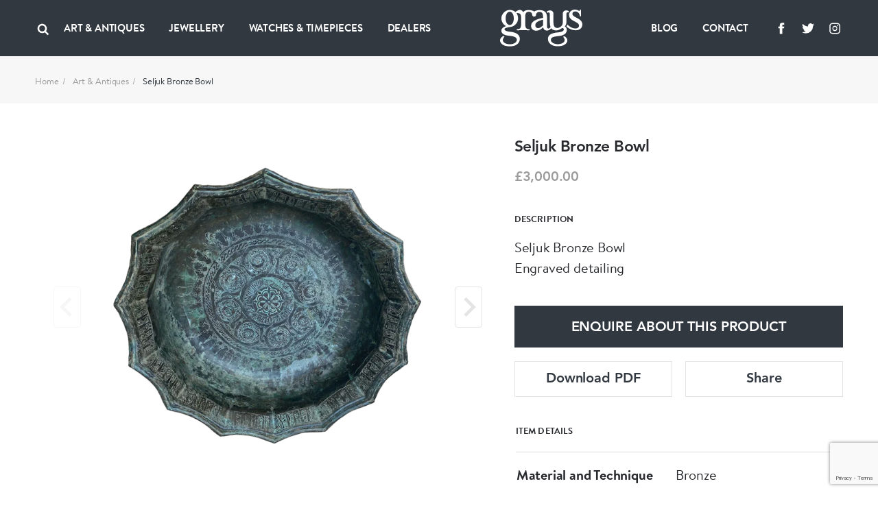

--- FILE ---
content_type: text/html; charset=UTF-8
request_url: https://www.graysantiques.com/product/seljuk-bronze-bowl
body_size: 8261
content:
<!doctype html> <html dir="ltr" lang="en-GB" prefix="og: http://ogp.me/ns#"> <head> <meta charset="utf-8"> <title>Seljuk Bronze Bowl</title> <!-- Google tag (gtag.js) -->
<script async src="https://www.googletagmanager.com/gtag/js?id=G-F9FSTP015Q"></script>
<script>
  window.dataLayer = window.dataLayer || [];
  function gtag(){dataLayer.push(arguments);}
  gtag('js', new Date());

  gtag('config', 'G-F9FSTP015Q');
</script>    <script> (function (w, d) { w.addEventListener('LazyLoad::Initialized', function (e) { w.lazyLoadInstance = e.detail.instance; }, false); var b = d.getElementsByTagName('head')[0]; var s = d.createElement("script"); s.async = true; var v = !("IntersectionObserver" in w) ? "lazyloadPolyfill.js" : "lazyloadIntersectionObserver.js"; s.src = "/scripts/" + v; w.lazyLoadOptions = { elements_selector: ".lazy", threshold: 0, callback_enter: function(element) { var css = element.getAttribute('data-style'); if (css) { css = css.replace(/(\r\n|\n|\r)/gm, ""); var style = document.createElement('style'); var head = document.getElementsByTagName('head')[0]; head.appendChild(style); style.setAttribute("type", "text/css"); if (style.styleSheet) { style.styleSheet.cssText = css; } else { var styleText = document.createTextNode(css); style.appendChild(styleText); } setTimeout(function() { element.classList.add('lazy--loaded'); }, 300); } } }; b.appendChild(s); }(window, document)); </script> <meta name="viewport" content="width=device-width, initial-scale=1.0"> <meta http-equiv="X-UA-Compatible" content="IE=edge"> <meta name="format-detection" content="telephone=no"> <meta name="description" content="">  <meta name="robots" content="index,follow">   <link rel="canonical" href="seljuk-bronze-bowl">        <meta property="og:locale" content="en_GB"> <meta property="og:type" content="website"> <meta property="og:title" content="Seljuk Bronze Bowl"> <meta property="og:description" content=""> <meta property="og:url" content="https://www.graysantiques.com/product/seljuk-bronze-bowl"> <meta property="og:site_name" content="Grays">    <meta property="og:image:width" content="1200">   <meta property="og:image:height" content="630">       <link rel="icon" href="/favicon.ico"> <link rel="preconnect" href="https://use.typekit.net"> <link rel="preload" href="/fonts/Avenir-Heavy/font.woff2" as="font" type="font/woff2" crossorigin> <link rel="preload" href="/fonts/BrandonTextWeb-Regular/font.woff2" as="font" type="font/woff2" crossorigin> <link rel="preload" href="/fonts/BrandonTextWeb-Bold/font.woff2" as="font" type="font/woff2" crossorigin> <link rel="manifest" href="/manifest.json"> <link rel="stylesheet" href="/styles/main.css?v=T5wuct6opM"> <link href="https://use.typekit.net/sez0bol.css" rel="stylesheet" media="none" onload="if(media!='all')media='all'"> <link rel="apple-touch-icon" href="/images/touch/apple-touch-icon.png"> <link rel="apple-touch-icon-precomposed" href="/images/touch/ms-touch-icon-144x144-precomposed.png"> <meta name="theme-color" content="#000000"> <meta name="mobile-web-app-capable" content="yes"> <meta name="apple-mobile-web-app-capable" content="yes"> <meta name="apple-mobile-web-app-status-bar-style" content="black"> <meta name="apple-mobile-web-app-title" content="Seljuk Bronze Bowl"> <meta name="msapplication-TileImage" content="/images/touch/chrome-touch-icon-192x192.png"> <meta name="msapplication-TileColor" content="#000000">  </head> <body itemscope itemtype="http://schema.org/WebPage"> <nav class="l-navbar"> <div class="l-navbar__container"> <div class="l-navbar__item"> <button type="button" aria-label="Open menu" class="burger js-burger"> <span></span> <span></span> <span></span> </button> <button class="l-navbar__search-btn js-search-btn" type="button" aria-label="Search"> <svg width="20px" height="20px"> <use xmlns:xlink="http://www.w3.org/1999/xlink" xlink:href="/images/icons.svg#icon-search"></use> </svg> </button>  <ul class=" l-navbar__menu l-navbar__menu--left js-menu-wrapper "> <li class="l-navbar__menu-item ">  <div class="l-navbar__menu-main-item js-submenu">  <span class="l-navbar__menu-link js-submenu-btn"> Art &amp; Antiques </span>  <button class="l-navbar__menu-btn" type="button" aria-label="Collapse"> <svg width="14px" height="14px"> <use xmlns:xlink="http://www.w3.org/1999/xlink" xlink:href="/images/icons.svg#icon-chevron-down"></use> </svg> </button> </div> <div class="l-navbar__sub-menu-wrapper"> <div class="l-navbar__back js-back-btn"> <button class="l-navbar__back-btn" aria-label="Go back to higher level of menu"> <svg width="14px" height="14px"> <use xmlns:xlink="http://www.w3.org/1999/xlink" xlink:href="/images/icons.svg#icon-product-previous"></use> </svg> </button>  <span class="l-navbar__back-link">Art &amp; Antiques</span>  </div> <ul class="l-navbar__sub-menu">  <li class="l-navbar__sub-menu-item"> <div class="l-navbar__sub-menu-headline">   <span class="l-navbar__sub-menu-link js-sub-menu-inner-btn"> ART &amp; ANTIQUES </span>    <button class="l-navbar__sub-menu-btn" type="button" aria-label="Expand"> <svg width="14px" height="14px"> <use xmlns:xlink="http://www.w3.org/1999/xlink" xlink:href="/images/icons.svg#icon-chevron-down"></use> </svg> </button>  </div>  <ul class="l-navbar__inner-menu"> <li> <div class="l-navbar__back js-back-btn"> <button class="l-navbar__back-btn" aria-label="Back"> <svg width="14px" height="14px"> <use xmlns:xlink="http://www.w3.org/1999/xlink" xlink:href="/images/icons.svg#icon-product-previous"></use> </svg> </button>  <span class="l-navbar__back-link">ART &amp; ANTIQUES</span>  </div> </li>  <li class="l-navbar__inner-menu-item">   <a class="l-navbar__inner-menu-link"  href="/art-antiques"   title="All"> All </a>   </li>  <li class="l-navbar__inner-menu-item">   <a class="l-navbar__inner-menu-link"  href="/art-antiques/asian"   title="Asian"> Asian </a>   </li>  <li class="l-navbar__inner-menu-item">   <a class="l-navbar__inner-menu-link"  href="/art-antiques/bronzes"   title="Bronzes"> Bronzes </a>   </li>  <li class="l-navbar__inner-menu-item">   <a class="l-navbar__inner-menu-link"  href="/art-antiques/collectables"   title="Collectables"> Collectables </a>   </li>  <li class="l-navbar__inner-menu-item">   <a class="l-navbar__inner-menu-link"  href="/art-antiques/fine-artart"   title="Fine Art/Art"> Fine Art/Art </a>   </li>  <li class="l-navbar__inner-menu-item">   <a class="l-navbar__inner-menu-link"  href="/art-antiques/glass"   title="Glass"> Glass </a>   </li>  <li class="l-navbar__inner-menu-item">   <a class="l-navbar__inner-menu-link"  href="/art-antiques/hair-combsbrushes"   title="Hair Combs/Brushes"> Hair Combs/Brushes </a>   </li>  <li class="l-navbar__inner-menu-item">   <a class="l-navbar__inner-menu-link"  href="/art-antiques/islamic"   title="Islamic"> Islamic </a>   </li>  <li class="l-navbar__inner-menu-item">   <a class="l-navbar__inner-menu-link"  href="/art-antiques/majolica"   title="Majolica"> Majolica </a>   </li>  <li class="l-navbar__inner-menu-item">   <a class="l-navbar__inner-menu-link"  href="/art-antiques/militaria"   title="Militaria"> Militaria </a>   </li>  <li class="l-navbar__inner-menu-item">   <a class="l-navbar__inner-menu-link"  href="/art-antiques/miscellaneous"   title="Miscellaneous"> Miscellaneous </a>   </li>  <li class="l-navbar__inner-menu-item">   <a class="l-navbar__inner-menu-link"  href="/art-antiques/objet-dart"   title="Objet d’art"> Objet d’art </a>   </li>  <li class="l-navbar__inner-menu-item">   <a class="l-navbar__inner-menu-link"  href="/art-antiques/sculptures"   title="Sculptures"> Sculptures </a>   </li>  <li class="l-navbar__inner-menu-item">   <a class="l-navbar__inner-menu-link"  href="/art-antiques/silver"   title="Silver"> Silver </a>   </li>  <li class="l-navbar__inner-menu-item">   <a class="l-navbar__inner-menu-link"  href="/art-antiques/textiles"   title="Textiles"> Textiles </a>   </li>  <li class="l-navbar__inner-menu-item">   <a class="l-navbar__inner-menu-link"  href="/art-antiques/lorgnettes"   title="Lorgnettes"> Lorgnettes </a>   </li>  <li class="l-navbar__inner-menu-item">   <a class="l-navbar__inner-menu-link"  href="/art-antiques/wax-seal"   title="Wax Seal"> Wax Seal </a>   </li>  </ul>  </li>  <li class="l-navbar__sub-menu-item"> <div class="l-navbar__sub-menu-headline">   <a class="l-navbar__sub-menu-link js-sub-menu-inner-btn" href="/all-art-antiques/porcelain-ceramics" > PORCELAIN &amp; CERAMICS </a>    <button class="l-navbar__sub-menu-btn" type="button" aria-label="Expand"> <svg width="14px" height="14px"> <use xmlns:xlink="http://www.w3.org/1999/xlink" xlink:href="/images/icons.svg#icon-chevron-down"></use> </svg> </button>  </div>  <ul class="l-navbar__inner-menu"> <li> <div class="l-navbar__back js-back-btn"> <button class="l-navbar__back-btn" aria-label="Back"> <svg width="14px" height="14px"> <use xmlns:xlink="http://www.w3.org/1999/xlink" xlink:href="/images/icons.svg#icon-product-previous"></use> </svg> </button>  <span class="l-navbar__back-link">PORCELAIN &amp; CERAMICS</span>  </div> </li>  <li class="l-navbar__inner-menu-item">   <a class="l-navbar__inner-menu-link"  href="/all-art-antiques/porcelain-ceramics"   title="All"> All </a>   </li>  <li class="l-navbar__inner-menu-item">   <a class="l-navbar__inner-menu-link"  href="/all-art-antiques/porcelain-ceramics/chinese"   title="Chinese"> Chinese </a>   </li>  <li class="l-navbar__inner-menu-item">   <a class="l-navbar__inner-menu-link"  href="/all-art-antiques/porcelain-ceramics/european"   title="European"> European </a>   </li>  <li class="l-navbar__inner-menu-item">   <a class="l-navbar__inner-menu-link"  href="/all-art-antiques/porcelain-ceramics/english"   title="English"> English </a>   </li>  <li class="l-navbar__inner-menu-item">   <a class="l-navbar__inner-menu-link"  href="/all-art-antiques/porcelain-ceramics/japanese"   title="Japanese"> Japanese </a>   </li>  <li class="l-navbar__inner-menu-item">   <a class="l-navbar__inner-menu-link"  href="/all-art-antiques/porcelain-ceramics/middle-eastern"   title="Middle Eastern"> Middle Eastern </a>   </li>  <li class="l-navbar__inner-menu-item">   <a class="l-navbar__inner-menu-link"  href="/all-art-antiques/porcelain-ceramics/other"   title="Other"> Other </a>   </li>  </ul>  </li>  <li class="l-navbar__sub-menu-item"> <div class="l-navbar__sub-menu-headline">   <a class="l-navbar__sub-menu-link js-sub-menu-inner-btn" href="/all-art-antiques/lace-linen-costume" > LACE LINEN COSTUME </a>    <button class="l-navbar__sub-menu-btn" type="button" aria-label="Expand"> <svg width="14px" height="14px"> <use xmlns:xlink="http://www.w3.org/1999/xlink" xlink:href="/images/icons.svg#icon-chevron-down"></use> </svg> </button>  </div>  <ul class="l-navbar__inner-menu"> <li> <div class="l-navbar__back js-back-btn"> <button class="l-navbar__back-btn" aria-label="Back"> <svg width="14px" height="14px"> <use xmlns:xlink="http://www.w3.org/1999/xlink" xlink:href="/images/icons.svg#icon-product-previous"></use> </svg> </button>  <span class="l-navbar__back-link">LACE LINEN COSTUME</span>  </div> </li>  <li class="l-navbar__inner-menu-item">   <a class="l-navbar__inner-menu-link"  href="/all-art-antiques/lace-linen-costume"   title="All"> All </a>   </li>  <li class="l-navbar__inner-menu-item">   <a class="l-navbar__inner-menu-link"  href="/all-art-antiques/lace-linen-costume/textiles"   title="Textiles"> Textiles </a>   </li>  </ul>  </li>  </ul> </div>  </li>  <li class="l-navbar__menu-item ">  <div class="l-navbar__menu-main-item js-submenu">  <span class="l-navbar__menu-link js-submenu-btn"> Jewellery </span>  <button class="l-navbar__menu-btn" type="button" aria-label="Collapse"> <svg width="14px" height="14px"> <use xmlns:xlink="http://www.w3.org/1999/xlink" xlink:href="/images/icons.svg#icon-chevron-down"></use> </svg> </button> </div> <div class="l-navbar__sub-menu-wrapper"> <div class="l-navbar__back js-back-btn"> <button class="l-navbar__back-btn" aria-label="Go back to higher level of menu"> <svg width="14px" height="14px"> <use xmlns:xlink="http://www.w3.org/1999/xlink" xlink:href="/images/icons.svg#icon-product-previous"></use> </svg> </button>  <span class="l-navbar__back-link">Jewellery</span>  </div> <ul class="l-navbar__sub-menu">  <li class="l-navbar__sub-menu-item"> <div class="l-navbar__sub-menu-headline">   <span class="l-navbar__sub-menu-link js-sub-menu-inner-btn"> FINE JEWELLERY </span>    <button class="l-navbar__sub-menu-btn" type="button" aria-label="Expand"> <svg width="14px" height="14px"> <use xmlns:xlink="http://www.w3.org/1999/xlink" xlink:href="/images/icons.svg#icon-chevron-down"></use> </svg> </button>  </div>  <ul class="l-navbar__inner-menu"> <li> <div class="l-navbar__back js-back-btn"> <button class="l-navbar__back-btn" aria-label="Back"> <svg width="14px" height="14px"> <use xmlns:xlink="http://www.w3.org/1999/xlink" xlink:href="/images/icons.svg#icon-product-previous"></use> </svg> </button>  <span class="l-navbar__back-link">FINE JEWELLERY</span>  </div> </li>  <li class="l-navbar__inner-menu-item">   <a class="l-navbar__inner-menu-link"  href="/jewellery/fine-jewellery"   title="All"> All </a>   </li>  <li class="l-navbar__inner-menu-item">   <a class="l-navbar__inner-menu-link"  href="/jewellery/fine-jewellery/bracelets"   title="Bracelets"> Bracelets </a>   </li>  <li class="l-navbar__inner-menu-item">   <a class="l-navbar__inner-menu-link"  href="/jewellery/fine-jewellery/bangles"   title="Bangles"> Bangles </a>   </li>  <li class="l-navbar__inner-menu-item">   <a class="l-navbar__inner-menu-link"  href="/jewellery/fine-jewellery/brooches"   title="Brooches"> Brooches </a>   </li>  <li class="l-navbar__inner-menu-item">   <a class="l-navbar__inner-menu-link"  href="/jewellery/fine-jewellery/chains"   title="Chains"> Chains </a>   </li>  <li class="l-navbar__inner-menu-item">   <a class="l-navbar__inner-menu-link"  href="/jewellery/fine-jewellery/charms"   title="Charms"> Charms </a>   </li>  <li class="l-navbar__inner-menu-item">   <a class="l-navbar__inner-menu-link"  href="/jewellery/fine-jewellery/cuff-linksdress-sets"   title="Cuff links/Dress sets"> Cuff links/Dress sets </a>   </li>  <li class="l-navbar__inner-menu-item">   <a class="l-navbar__inner-menu-link"  href="/jewellery/fine-jewellery/earrings"   title="Earrings"> Earrings </a>   </li>  <li class="l-navbar__inner-menu-item">   <a class="l-navbar__inner-menu-link"  href="/jewellery/fine-jewellery/engagement-rings"   title="Engagement Rings"> Engagement Rings </a>   </li>  <li class="l-navbar__inner-menu-item">   <a class="l-navbar__inner-menu-link"  href="/jewellery/fine-jewellery/lapel-tie-pins"   title="Lapel &amp; Tie Pins"> Lapel &amp; Tie Pins </a>   </li>  <li class="l-navbar__inner-menu-item">   <a class="l-navbar__inner-menu-link"  href="/jewellery/fine-jewellery/necklaces"   title="Necklaces"> Necklaces </a>   </li>  <li class="l-navbar__inner-menu-item">   <a class="l-navbar__inner-menu-link"  href="/jewellery/fine-jewellery/pendants"   title="Pendants"> Pendants </a>   </li>  <li class="l-navbar__inner-menu-item">   <a class="l-navbar__inner-menu-link"  href="/jewellery/fine-jewellery/rings"   title="Rings"> Rings </a>   </li>  <li class="l-navbar__inner-menu-item">   <a class="l-navbar__inner-menu-link"  href="/jewellery/fine-jewellery/signed-pieces"   title="Signed pieces"> Signed pieces </a>   </li>  <li class="l-navbar__inner-menu-item">   <a class="l-navbar__inner-menu-link"  href="/jewellery/fine-jewellery/suites"   title="Suites"> Suites </a>   </li>  <li class="l-navbar__inner-menu-item">   <a class="l-navbar__inner-menu-link"  href="/jewellery/fine-jewellery/tiaras"   title="Tiaras"> Tiaras </a>   </li>  </ul>  </li>  <li class="l-navbar__sub-menu-item"> <div class="l-navbar__sub-menu-headline">   <span class="l-navbar__sub-menu-link js-sub-menu-inner-btn"> MENS JEWELLERY </span>    <button class="l-navbar__sub-menu-btn" type="button" aria-label="Expand"> <svg width="14px" height="14px"> <use xmlns:xlink="http://www.w3.org/1999/xlink" xlink:href="/images/icons.svg#icon-chevron-down"></use> </svg> </button>  </div>  <ul class="l-navbar__inner-menu"> <li> <div class="l-navbar__back js-back-btn"> <button class="l-navbar__back-btn" aria-label="Back"> <svg width="14px" height="14px"> <use xmlns:xlink="http://www.w3.org/1999/xlink" xlink:href="/images/icons.svg#icon-product-previous"></use> </svg> </button>  <span class="l-navbar__back-link">MENS JEWELLERY</span>  </div> </li>  <li class="l-navbar__inner-menu-item">   <a class="l-navbar__inner-menu-link"  href="/jewellery/mens-jewellery/"   title="All"> All </a>   </li>  <li class="l-navbar__inner-menu-item">   <a class="l-navbar__inner-menu-link"  href="/jewellery/mens-jewellery/cufflinksdress-sets"   title="Cufflinks/Dress Sets"> Cufflinks/Dress Sets </a>   </li>  <li class="l-navbar__inner-menu-item">   <a class="l-navbar__inner-menu-link"  href="/jewellery/mens-jewellery/signet-rings"   title="Signet Rings"> Signet Rings </a>   </li>  <li class="l-navbar__inner-menu-item">   <a class="l-navbar__inner-menu-link"  href="/jewellery/mens-jewellery/misc"   title="Misc"> Misc </a>   </li>  </ul>  </li>  <li class="l-navbar__sub-menu-item"> <div class="l-navbar__sub-menu-headline">   <a class="l-navbar__sub-menu-link js-sub-menu-inner-btn" href="/jewellery/designer-jewellery" > DESIGNER JEWELLERY </a>    <button class="l-navbar__sub-menu-btn" type="button" aria-label="Expand"> <svg width="14px" height="14px"> <use xmlns:xlink="http://www.w3.org/1999/xlink" xlink:href="/images/icons.svg#icon-chevron-down"></use> </svg> </button>  </div>  <ul class="l-navbar__inner-menu"> <li> <div class="l-navbar__back js-back-btn"> <button class="l-navbar__back-btn" aria-label="Back"> <svg width="14px" height="14px"> <use xmlns:xlink="http://www.w3.org/1999/xlink" xlink:href="/images/icons.svg#icon-product-previous"></use> </svg> </button>  <span class="l-navbar__back-link">DESIGNER JEWELLERY</span>  </div> </li>  <li class="l-navbar__inner-menu-item">   <a class="l-navbar__inner-menu-link"  href="/jewellery/designer-jewellery"   title="All"> All </a>   </li>  <li class="l-navbar__inner-menu-item">   <a class="l-navbar__inner-menu-link"  href="/jewellery/designer-jewellery/bangles"   title="Bangles"> Bangles </a>   </li>  <li class="l-navbar__inner-menu-item">   <a class="l-navbar__inner-menu-link"  href="/jewellery/designer-jewellery/bracelets"   title="Bracelets"> Bracelets </a>   </li>  <li class="l-navbar__inner-menu-item">   <a class="l-navbar__inner-menu-link"  href="/jewellery/designer-jewellery/brooches"   title="Brooches"> Brooches </a>   </li>  <li class="l-navbar__inner-menu-item">   <a class="l-navbar__inner-menu-link"  href="/jewellery/designer-jewellery/chains"   title="Chains"> Chains </a>   </li>  <li class="l-navbar__inner-menu-item">   <a class="l-navbar__inner-menu-link"  href="/jewellery/designer-jewellery/charms"   title="Charms"> Charms </a>   </li>  <li class="l-navbar__inner-menu-item">   <a class="l-navbar__inner-menu-link"  href="/jewellery/designer-jewellery/cuff-linksdress-sets"   title="Cuff links/Dress Sets"> Cuff links/Dress Sets </a>   </li>  <li class="l-navbar__inner-menu-item">   <a class="l-navbar__inner-menu-link"  href="/jewellery/designer-jewellery/earrings"   title="Earrings"> Earrings </a>   </li>  <li class="l-navbar__inner-menu-item">   <a class="l-navbar__inner-menu-link"  href="/jewellery/designer-jewellery/engagement-rings"   title="Engagement Rings"> Engagement Rings </a>   </li>  <li class="l-navbar__inner-menu-item">   <a class="l-navbar__inner-menu-link"  href="/jewellery/designer-jewellery/lapel-tie-pins"   title="Lapel &amp; Tie Pins"> Lapel &amp; Tie Pins </a>   </li>  <li class="l-navbar__inner-menu-item">   <a class="l-navbar__inner-menu-link"  href="/jewellery/designer-jewellery/necklaces"   title="Necklaces"> Necklaces </a>   </li>  <li class="l-navbar__inner-menu-item">   <a class="l-navbar__inner-menu-link"  href="/jewellery/designer-jewellery/pendants"   title="Pendants"> Pendants </a>   </li>  <li class="l-navbar__inner-menu-item">   <a class="l-navbar__inner-menu-link"  href="/jewellery/designer-jewellery/rings"   title="Rings"> Rings </a>   </li>  <li class="l-navbar__inner-menu-item">   <a class="l-navbar__inner-menu-link"  href="/jewellery/designer-jewellery/signed-pieces"   title="Signed Pieces"> Signed Pieces </a>   </li>  <li class="l-navbar__inner-menu-item">   <a class="l-navbar__inner-menu-link"  href="/jewellery/designer-jewellery/suites"   title="Suites"> Suites </a>   </li>  <li class="l-navbar__inner-menu-item">   <a class="l-navbar__inner-menu-link"  href="/jewellery/designer-jewellery/tiaras"   title="Tiaras"> Tiaras </a>   </li>  </ul>  </li>  <li class="l-navbar__sub-menu-item"> <div class="l-navbar__sub-menu-headline">   <span class="l-navbar__sub-menu-link js-sub-menu-inner-btn"> COSTUME JEWELLERY </span>    <button class="l-navbar__sub-menu-btn" type="button" aria-label="Expand"> <svg width="14px" height="14px"> <use xmlns:xlink="http://www.w3.org/1999/xlink" xlink:href="/images/icons.svg#icon-chevron-down"></use> </svg> </button>  </div>  <ul class="l-navbar__inner-menu"> <li> <div class="l-navbar__back js-back-btn"> <button class="l-navbar__back-btn" aria-label="Back"> <svg width="14px" height="14px"> <use xmlns:xlink="http://www.w3.org/1999/xlink" xlink:href="/images/icons.svg#icon-product-previous"></use> </svg> </button>  <span class="l-navbar__back-link">COSTUME JEWELLERY</span>  </div> </li>  <li class="l-navbar__inner-menu-item">   <a class="l-navbar__inner-menu-link"  href="/jewellery/costume-jewellery"   title="All"> All </a>   </li>  <li class="l-navbar__inner-menu-item">   <a class="l-navbar__inner-menu-link"  href="/jewellery/costume-jewellery/bangles"   title="Bangles"> Bangles </a>   </li>  <li class="l-navbar__inner-menu-item">   <a class="l-navbar__inner-menu-link"  href="/jewellery/costume-jewellery/bracelets"   title="Bracelets"> Bracelets </a>   </li>  <li class="l-navbar__inner-menu-item">   <a class="l-navbar__inner-menu-link"  href="/jewellery/costume-jewellery/brooches"   title="Brooches"> Brooches </a>   </li>  <li class="l-navbar__inner-menu-item">   <a class="l-navbar__inner-menu-link"  href="/jewellery/costume-jewellery/chains"   title="Chains"> Chains </a>   </li>  <li class="l-navbar__inner-menu-item">   <a class="l-navbar__inner-menu-link"  href="/jewellery/costume-jewellery/earrings"   title="Earrings"> Earrings </a>   </li>  <li class="l-navbar__inner-menu-item">   <a class="l-navbar__inner-menu-link"  href="/jewellery/costume-jewellery/necklaces"   title="Necklaces"> Necklaces </a>   </li>  <li class="l-navbar__inner-menu-item">   <a class="l-navbar__inner-menu-link"  href="/jewellery/costume-jewellery/pendants"   title="Pendants"> Pendants </a>   </li>  <li class="l-navbar__inner-menu-item">   <a class="l-navbar__inner-menu-link"  href="/jewellery/costume-jewellery/rings"   title="Rings"> Rings </a>   </li>  </ul>  </li>  </ul> </div>  </li>  <li class="l-navbar__menu-item ">  <div class="l-navbar__menu-main-item js-submenu">  <span class="l-navbar__menu-link js-submenu-btn"> Watches &amp; Timepieces </span>  <button class="l-navbar__menu-btn" type="button" aria-label="Collapse"> <svg width="14px" height="14px"> <use xmlns:xlink="http://www.w3.org/1999/xlink" xlink:href="/images/icons.svg#icon-chevron-down"></use> </svg> </button> </div> <div class="l-navbar__sub-menu-wrapper"> <div class="l-navbar__back js-back-btn"> <button class="l-navbar__back-btn" aria-label="Go back to higher level of menu"> <svg width="14px" height="14px"> <use xmlns:xlink="http://www.w3.org/1999/xlink" xlink:href="/images/icons.svg#icon-product-previous"></use> </svg> </button>  <span class="l-navbar__back-link">Watches &amp; Timepieces</span>  </div> <ul class="l-navbar__sub-menu">  <li class="l-navbar__sub-menu-item"> <div class="l-navbar__sub-menu-headline">   <span class="l-navbar__sub-menu-link js-sub-menu-inner-btn"> WATCHES &amp; TIMEPIECES </span>    <button class="l-navbar__sub-menu-btn" type="button" aria-label="Expand"> <svg width="14px" height="14px"> <use xmlns:xlink="http://www.w3.org/1999/xlink" xlink:href="/images/icons.svg#icon-chevron-down"></use> </svg> </button>  </div>  <ul class="l-navbar__inner-menu"> <li> <div class="l-navbar__back js-back-btn"> <button class="l-navbar__back-btn" aria-label="Back"> <svg width="14px" height="14px"> <use xmlns:xlink="http://www.w3.org/1999/xlink" xlink:href="/images/icons.svg#icon-product-previous"></use> </svg> </button>  <span class="l-navbar__back-link">WATCHES &amp; TIMEPIECES</span>  </div> </li>  <li class="l-navbar__inner-menu-item">   <a class="l-navbar__inner-menu-link"  href="/jewellery/watches-timepieces"   title="All"> All </a>   </li>  <li class="l-navbar__inner-menu-item">   <a class="l-navbar__inner-menu-link"  href="/jewellery/watches-time-pieces/clocks"   title="Clocks"> Clocks </a>   </li>  <li class="l-navbar__inner-menu-item">   <a class="l-navbar__inner-menu-link"  href="/jewellery/watches-time-pieces/pocket-watches"   title="Pocket Watches"> Pocket Watches </a>   </li>  <li class="l-navbar__inner-menu-item">   <a class="l-navbar__inner-menu-link"  href="/jewellery/watches-time-pieces/wrist-watches"   title="Wristwatches"> Wristwatches </a>   </li>  </ul>  </li>  </ul> </div>  </li>  <li class="l-navbar__menu-item ">   <a class="l-navbar__menu-link"   href="/dealers"  > Dealers </a>   </li>   <li class="l-navbar__menu-item l-navbar__menu-item--show-mobile">   <a class="l-navbar__menu-link"   href="https://graysantiques.blogspot.com/"  > Blog </a>   </li>  <li class="l-navbar__menu-item l-navbar__menu-item--show-mobile">   <a class="l-navbar__menu-link"   href="/contact"  > Contact </a>   </li>   </ul>  <div class="l-navbar__menu-form js-search-box"> <div class="l-navbar-form-wrapper"> <form id="form-id-1" class="l-navbar-form" method="get" action="/search"> <input type="text" name="keyword" id="search" class="l-navbar-form__input" autocomplete="off" required> <button class="l-navbar-form__btn js-search-box-close" type="button" aria-label="Search"> <svg aria-hidden="true"> <use xmlns:xlink="http://www.w3.org/1999/xlink" xlink:href="/images/icons.svg#icon-close"></use> </svg> </button> </form> </div> </div> </div> <div class="l-navbar__item"> <a href="/" class="l-navbar__logo-link"> <img class="l-navbar__logo" src="/images/Greys-Logo-White.svg" title="Grays" alt="Grays"> </a> </div> <div class="l-navbar__item">  <ul class=" l-navbar__menu l-navbar__menu--right js-menu-wrapper "> <li class="l-navbar__menu-item ">   <a class="l-navbar__menu-link"   href="https://graysantiques.blogspot.com/"  > Blog </a>   </li>  <li class="l-navbar__menu-item ">   <a class="l-navbar__menu-link"   href="/contact"  > Contact </a>   </li>   <li class="l-navbar__menu-item l-navbar__menu-item--social"> <ul class="social-media">  <li class="social-media__item"> <a class="social-media__link" target="_blank" rel="noopener noreferrer" href="https://www.facebook.com/grays.antiques/" title="Grays facebook"> <svg width="24px" height="24px" aria-label="Facebook"> <title>Facebook</title> <use xlink:href="/images/icons.svg#icon-facebook" /></svg> </a> </li>   <li class="social-media__item"> <a class="social-media__link" target="_blank" rel="noopener noreferrer" href="https://twitter.com/graysantiques" title="Grays Twitter"> <svg width="24px" height="24px" aria-label="Twitter"> <title>Twitter</title> <use xlink:href="/images/icons.svg#icon-twitter" /></svg> </a> </li>   <li class="social-media__item"> <a class="social-media__link" target="_blank" rel="noopener noreferrer" href="https://www.instagram.com/graysantiques/" title="Grays Instagram"> <svg width="24px" height="24px" aria-label="Instagram"> <title>Instagram</title> <use xlink:href="/images/icons.svg#icon-instagram" /></svg> </a> </li>  </ul>  </li>  </ul>  </div> </div> </nav> <div>  <main> <div class="breadcrumbs bg-offWhite"> <ul class="container"> <li><a href="/">Home</a></li>  <li><a href="/art-antiques">Art &amp; Antiques</a></li>  <li>Seljuk Bronze Bowl</li> </ul> </div> <article class="section section--full-width-mobile"> <div class="container"> <h1 class="headline-4 mb-5em hide-on-mobile hide-on-lg"> Seljuk Bronze Bowl </h1> <div class="row row--g-10"> <div class="col-lg-7"> <div class="splide-wrapper"> <div class="splide splide--swipe splide--primary js-product-slider-primary"> <div class="splide__track"> <div class="splide__list js-gallery-popup-slider">   <div class="product splide__slide" data-src="https://grays-portal.imgix.net/storage/files/no-bg-1618228645-10-files.jpeg?w=1500&auto=format,compress&q=85"> <img src="https://grays-portal.imgix.net/storage/files/no-bg-1618228645-10-files.jpeg?w=600&auto=format" alt="Seljuk Bronze Bowl - image 1"> </div>   <div class="product splide__slide" data-src="https://grays-portal.imgix.net/storage/files/1618228645-489-files.jpeg?w=1500&auto=format,compress&q=85"> <img src="https://grays-portal.imgix.net/storage/files/1618228645-489-files.jpeg?w=600&auto=format" alt="Seljuk Bronze Bowl - image 2"> </div>   <div class="product splide__slide" data-src="https://grays-portal.imgix.net/storage/files/1618228645-131-files.jpeg?w=1500&auto=format,compress&q=85"> <img src="https://grays-portal.imgix.net/storage/files/1618228645-131-files.jpeg?w=600&auto=format" alt="Seljuk Bronze Bowl - image 3"> </div>  </div> </div> </div> <div class="splide splide--thumbnails js-product-slider-thumbnails"> <div class="splide__track"> <div class="splide__list">   <div class="splide__slide"> <img src="https://grays-portal.imgix.net/storage/files/no-bg-1618228645-10-files.jpeg?w=60&auto=format" alt="Seljuk Bronze Bowl - image 1"> </div>   <div class="splide__slide"> <img src="https://grays-portal.imgix.net/storage/files/1618228645-489-files.jpeg?w=60&auto=format" alt="Seljuk Bronze Bowl - image 2"> </div>   <div class="splide__slide"> <img src="https://grays-portal.imgix.net/storage/files/1618228645-131-files.jpeg?w=60&auto=format" alt="Seljuk Bronze Bowl - image 3"> </div>  </div> </div> </div> </div> </div> <div class="col-lg-5 product product--padded-on-mobile"> <h1 class="headline-4 hide-on-md hide-on-sm">Seljuk Bronze Bowl</h1> <p class="product__price headline-5 color-gray">£3,000.00</p>  <p class="headline-8 text-upper">Description</p> <p class="js-text-clamp" data-characters-limit="201"> Seljuk Bronze Bowl <br />
Engraved detailing </p> <button type="button" class="btn btn--arrow-down js-read-more-btn">Read more</button>  <p class="mt-20em"> <button onclick="App.showAjaxPopup({popupUrl: '/api/enquire-product/6089', popupNarrow: true})" class="btn btn--simple btn--black btn--full" type="button">ENQUIRE ABOUT THIS PRODUCT</button> </p> <div class="btn-wrapper"> <a class="btn btn--border-gray" href="/download/6089" download="seljuk-bronze-bowl">Download PDF</a> <button class="btn btn--border-gray" onclick="App.showAjaxPopup({popupUrl: '/api/share-product/6089', popupTiny: true})">Share</button> </div> <button class="tab-button tab-button--underline active js-tab-btn-single"> item details <svg width="12px" height="12px"> <use xmlns:xlink="http://www.w3.org/1999/xlink" xlink:href="/images/icons.svg#icon-chevron-down"></use> </svg> </button> <table class="product-table"> <thead> <th colspan="2"> item details </th> </thead> <tbody>    <tr> <th rowspan="1">Material and Technique</th> <td>Bronze</td> </tr>      <tr> <th rowspan="1">Origin</th> <td>Middle Eastern</td> </tr>      <tr> <th rowspan="1">Period</th> <td>15th Century and Earlier</td> </tr>      <tr> <th rowspan="1">Style</th> <td>Other</td> </tr>      <tr> <th rowspan="1">Condition</th> <td>Good</td> </tr>              <tr> <th rowspan="1">Diameter</th> <td>43.5cm</td> </tr>    </tbody> </table>  <p class="product__ref">Product REF: 1</p>  </div> </div> </div> </article> <aside class="section bg-offWhite text-center-on-md-down"> <div class="container"> <p class="headline-8 text-upper color-gray mb-20em">About the Dealer</p> <h2 class="headline-4 mb-10em hide-on-lg">Finest Antiques</h2> <div class="row row--g-10"> <div class="col-lg-5 offset-lg-1 order-lg-last">  </div> <div class="col-lg-6"> <h2 class="headline-4 hide-on-md-down">Finest Antiques</h2>  <p class="text-left-on-mobile js-text-clamp" data-characters-limit="101"> We offer mesmerising international pieces with a speciality in Islamic and Middle Eastern antiques. Finest Antiques treasures history and captivates time in its unique, authentic art. Quality and customer care are at the core of our dealings, you are welcome to book a consultation regarding all items. </p> <button type="button" class="btn btn--arrow-down js-read-more-btn">Read more</button>   <p class="mt-20em"> <a class="btn btn--full-on-mobile btn--simple btn--black" href="/dealer/finest-antiques">VISIT DEALER SHOP</a> </p>  <ul class="contact-info">  <li class="contact-info__item">Stand No. 325-326</li>   <li class="contact-info__item"> <a class="contact-info__link" href="tel:07769999010" title="Finest Antiques phone">Tel. 07769 999010</a> </li>   <li class="contact-info__item"> <a class="contact-info__link" href="&#109;&#97;&#105;&#108;&#116;&#111;&#58;&#102;&#105;&#110;&#101;&#115;&#116;&#97;&#110;&#116;&#105;&#113;&#117;&#101;&#115;&#64;&#104;&#111;&#116;&#109;&#97;&#105;&#108;&#46;&#99;&#111;&#109;" title="Finest Antiques Email">&#102;&#105;&#110;&#101;&#115;&#116;&#97;&#110;&#116;&#105;&#113;&#117;&#101;&#115;&#64;&#104;&#111;&#116;&#109;&#97;&#105;&#108;&#46;&#99;&#111;&#109;</a> </li>  </ul>  <a href="https://instagram.com/finestantiques?igshid=8b8h2k05aja9" target="_blank" rel="noopener noreferrer" title="Finest Antiques Instagram" class="link-btn order-lg-5 order-3"> <svg width="24px" height="24px"> <use xmlns:xlink="http://www.w3.org/1999/xlink" href="/images/icons.svg#icon-instagram"> </use> </svg> Visit instagram </a>   </div> </div> </div> </aside> <section class="section section--p-medium-top section--p-medium-bottom"> <div class="container"> <div class="section__headline"> <h2 class="headline-4">More from this Dealer</h2> <span class="headline-13">51 items available</span> </div> <div class="splide js-product-slider"> <div class="splide__track"> <div class="splide__list">  <a href="/product/alexander-greek-head" class="product splide__slide" > <div class="product__img lazy" id="product-nYBQV1uv6o-6129" data-style="    @media screen and (max-width:479px) {  #product-nYBQV1uv6o-6129 {  background-image: url('https://grays-portal.imgix.net/storage/files/no-bg-1618828013-398-files.jpeg?w=205&h=&q=85&auto=format&fm=png')  } }    @media screen and (min-width:480px) and (max-width:575px) {  #product-nYBQV1uv6o-6129 {  background-image: url('https://grays-portal.imgix.net/storage/files/no-bg-1618828013-398-files.jpeg?w=250&h=&q=85&auto=format&fm=png')  } }    @media screen and (min-width:576px) and (max-width:767px) {  #product-nYBQV1uv6o-6129 {  background-image: url('https://grays-portal.imgix.net/storage/files/no-bg-1618828013-398-files.jpeg?w=335&h=&q=85&auto=format&fm=png')  } }    @media screen and (min-width:768px) and (max-width:991px) {  #product-nYBQV1uv6o-6129 {  background-image: url('https://grays-portal.imgix.net/storage/files/no-bg-1618828013-398-files.jpeg?w=290&h=&q=85&auto=format&fm=png')  } }    @media screen and (min-width:992px) and (max-width:1149px) {  #product-nYBQV1uv6o-6129 {  background-image: url('https://grays-portal.imgix.net/storage/files/no-bg-1618828013-398-files.jpeg?w=250&h=&q=85&auto=format&fm=png')  } }    @media screen and (min-width:1150px) {  #product-nYBQV1uv6o-6129 {  background-image: url('https://grays-portal.imgix.net/storage/files/no-bg-1618828013-398-files.jpeg?w=295&h=&q=85&auto=format&fm=png')  } }   "  > </div>  <div class="product__info">  <h3 class="headline-10 text-upper color-gray">Art &amp; Antiques</h3>  <p class="product__title">Alexander Greek Head</p> <p class="text-bold color-gray">£4,500.00</p> </div>  </a>   <a href="/product/ancient-egyptian-bronze-isis-and-horus" class="product splide__slide" > <div class="product__img lazy" id="product-8GLAPTPFq9-14200" data-style="    @media screen and (max-width:479px) {  #product-8GLAPTPFq9-14200 {  background-image: url('https://grays-portal.imgix.net/storage/files/no-bg-1717671128-732-files.jpg?w=205&h=&q=85&auto=format&fm=png')  } }    @media screen and (min-width:480px) and (max-width:575px) {  #product-8GLAPTPFq9-14200 {  background-image: url('https://grays-portal.imgix.net/storage/files/no-bg-1717671128-732-files.jpg?w=250&h=&q=85&auto=format&fm=png')  } }    @media screen and (min-width:576px) and (max-width:767px) {  #product-8GLAPTPFq9-14200 {  background-image: url('https://grays-portal.imgix.net/storage/files/no-bg-1717671128-732-files.jpg?w=335&h=&q=85&auto=format&fm=png')  } }    @media screen and (min-width:768px) and (max-width:991px) {  #product-8GLAPTPFq9-14200 {  background-image: url('https://grays-portal.imgix.net/storage/files/no-bg-1717671128-732-files.jpg?w=290&h=&q=85&auto=format&fm=png')  } }    @media screen and (min-width:992px) and (max-width:1149px) {  #product-8GLAPTPFq9-14200 {  background-image: url('https://grays-portal.imgix.net/storage/files/no-bg-1717671128-732-files.jpg?w=250&h=&q=85&auto=format&fm=png')  } }    @media screen and (min-width:1150px) {  #product-8GLAPTPFq9-14200 {  background-image: url('https://grays-portal.imgix.net/storage/files/no-bg-1717671128-732-files.jpg?w=295&h=&q=85&auto=format&fm=png')  } }   "  > </div>  <div class="product__info">  <h3 class="headline-10 text-upper color-gray">Art &amp; Antiques</h3>  <p class="product__title">ANCIENT EGYPTIAN BRONZE ISIS AND HORUS</p> <p class="text-bold color-gray">£4,500.00</p> </div>  </a>   <a href="/product/kashan-lustre-pottery-jug" class="product splide__slide" > <div class="product__img lazy" id="product-g8gvZV0Rjq-6085" data-style="    @media screen and (max-width:479px) {  #product-g8gvZV0Rjq-6085 {  background-image: url('https://grays-portal.imgix.net/storage/files/no-bg-1617967216-534-files.jpeg?w=205&h=&q=85&auto=format&fm=png')  } }    @media screen and (min-width:480px) and (max-width:575px) {  #product-g8gvZV0Rjq-6085 {  background-image: url('https://grays-portal.imgix.net/storage/files/no-bg-1617967216-534-files.jpeg?w=250&h=&q=85&auto=format&fm=png')  } }    @media screen and (min-width:576px) and (max-width:767px) {  #product-g8gvZV0Rjq-6085 {  background-image: url('https://grays-portal.imgix.net/storage/files/no-bg-1617967216-534-files.jpeg?w=335&h=&q=85&auto=format&fm=png')  } }    @media screen and (min-width:768px) and (max-width:991px) {  #product-g8gvZV0Rjq-6085 {  background-image: url('https://grays-portal.imgix.net/storage/files/no-bg-1617967216-534-files.jpeg?w=290&h=&q=85&auto=format&fm=png')  } }    @media screen and (min-width:992px) and (max-width:1149px) {  #product-g8gvZV0Rjq-6085 {  background-image: url('https://grays-portal.imgix.net/storage/files/no-bg-1617967216-534-files.jpeg?w=250&h=&q=85&auto=format&fm=png')  } }    @media screen and (min-width:1150px) {  #product-g8gvZV0Rjq-6085 {  background-image: url('https://grays-portal.imgix.net/storage/files/no-bg-1617967216-534-files.jpeg?w=295&h=&q=85&auto=format&fm=png')  } }   "  > </div>  <div class="product__info">  <h3 class="headline-10 text-upper color-gray">Art &amp; Antiques</h3>  <p class="product__title">Kashan Lustre Pottery Jug</p> <p class="text-bold color-gray">£4,000.00</p> </div>  </a>   <a href="/product/egyptian-head" class="product splide__slide" > <div class="product__img lazy" id="product-y8SAw5flyJ-6105" data-style="    @media screen and (max-width:479px) {  #product-y8SAw5flyJ-6105 {  background-image: url('https://grays-portal.imgix.net/storage/files/no-bg-1618579741-461-files.jpeg?w=205&h=&q=85&auto=format&fm=png')  } }    @media screen and (min-width:480px) and (max-width:575px) {  #product-y8SAw5flyJ-6105 {  background-image: url('https://grays-portal.imgix.net/storage/files/no-bg-1618579741-461-files.jpeg?w=250&h=&q=85&auto=format&fm=png')  } }    @media screen and (min-width:576px) and (max-width:767px) {  #product-y8SAw5flyJ-6105 {  background-image: url('https://grays-portal.imgix.net/storage/files/no-bg-1618579741-461-files.jpeg?w=335&h=&q=85&auto=format&fm=png')  } }    @media screen and (min-width:768px) and (max-width:991px) {  #product-y8SAw5flyJ-6105 {  background-image: url('https://grays-portal.imgix.net/storage/files/no-bg-1618579741-461-files.jpeg?w=290&h=&q=85&auto=format&fm=png')  } }    @media screen and (min-width:992px) and (max-width:1149px) {  #product-y8SAw5flyJ-6105 {  background-image: url('https://grays-portal.imgix.net/storage/files/no-bg-1618579741-461-files.jpeg?w=250&h=&q=85&auto=format&fm=png')  } }    @media screen and (min-width:1150px) {  #product-y8SAw5flyJ-6105 {  background-image: url('https://grays-portal.imgix.net/storage/files/no-bg-1618579741-461-files.jpeg?w=295&h=&q=85&auto=format&fm=png')  } }   "  > </div>  <div class="product__info">  <h3 class="headline-10 text-upper color-gray">Art &amp; Antiques</h3>  <p class="product__title">Egyptian head</p> <p class="text-bold color-gray">£3,000.00</p> </div>  </a>   <a href="/product/ottoman-mirrored-writing-wooden-centrepiece" class="product splide__slide" > <div class="product__img lazy" id="product-CZZzky8FZw-6007" data-style="    @media screen and (max-width:479px) {  #product-CZZzky8FZw-6007 {  background-image: url('https://grays-portal.imgix.net/storage/files/1616507604-937-files.jpeg?w=205&h=&q=85&auto=format&fm=png')  } }    @media screen and (min-width:480px) and (max-width:575px) {  #product-CZZzky8FZw-6007 {  background-image: url('https://grays-portal.imgix.net/storage/files/1616507604-937-files.jpeg?w=250&h=&q=85&auto=format&fm=png')  } }    @media screen and (min-width:576px) and (max-width:767px) {  #product-CZZzky8FZw-6007 {  background-image: url('https://grays-portal.imgix.net/storage/files/1616507604-937-files.jpeg?w=335&h=&q=85&auto=format&fm=png')  } }    @media screen and (min-width:768px) and (max-width:991px) {  #product-CZZzky8FZw-6007 {  background-image: url('https://grays-portal.imgix.net/storage/files/1616507604-937-files.jpeg?w=290&h=&q=85&auto=format&fm=png')  } }    @media screen and (min-width:992px) and (max-width:1149px) {  #product-CZZzky8FZw-6007 {  background-image: url('https://grays-portal.imgix.net/storage/files/1616507604-937-files.jpeg?w=250&h=&q=85&auto=format&fm=png')  } }    @media screen and (min-width:1150px) {  #product-CZZzky8FZw-6007 {  background-image: url('https://grays-portal.imgix.net/storage/files/1616507604-937-files.jpeg?w=295&h=&q=85&auto=format&fm=png')  } }   "  > </div>  <div class="product__info">  <h3 class="headline-10 text-upper color-gray">Art &amp; Antiques</h3>  <p class="product__title">Ottoman Mirrored Writing Wooden Centrepiece</p> <p class="text-bold color-gray">£3,000.00</p> </div>  </a>   <a href="/product/roman-gold-cameo-earrings" class="product splide__slide" > <div class="product__img lazy" id="product-EqfQC8zuY2-14151" data-style="    @media screen and (max-width:479px) {  #product-EqfQC8zuY2-14151 {  background-image: url('https://grays-portal.imgix.net/storage/files/no-bg-1716979760-588-files.jpg?w=205&h=&q=85&auto=format&fm=png')  } }    @media screen and (min-width:480px) and (max-width:575px) {  #product-EqfQC8zuY2-14151 {  background-image: url('https://grays-portal.imgix.net/storage/files/no-bg-1716979760-588-files.jpg?w=250&h=&q=85&auto=format&fm=png')  } }    @media screen and (min-width:576px) and (max-width:767px) {  #product-EqfQC8zuY2-14151 {  background-image: url('https://grays-portal.imgix.net/storage/files/no-bg-1716979760-588-files.jpg?w=335&h=&q=85&auto=format&fm=png')  } }    @media screen and (min-width:768px) and (max-width:991px) {  #product-EqfQC8zuY2-14151 {  background-image: url('https://grays-portal.imgix.net/storage/files/no-bg-1716979760-588-files.jpg?w=290&h=&q=85&auto=format&fm=png')  } }    @media screen and (min-width:992px) and (max-width:1149px) {  #product-EqfQC8zuY2-14151 {  background-image: url('https://grays-portal.imgix.net/storage/files/no-bg-1716979760-588-files.jpg?w=250&h=&q=85&auto=format&fm=png')  } }    @media screen and (min-width:1150px) {  #product-EqfQC8zuY2-14151 {  background-image: url('https://grays-portal.imgix.net/storage/files/no-bg-1716979760-588-files.jpg?w=295&h=&q=85&auto=format&fm=png')  } }   "  > </div>  <div class="product__info">  <h3 class="headline-10 text-upper color-gray">Art &amp; Antiques</h3>  <p class="product__title">Roman gold cameo earrings</p> <p class="text-bold color-gray">£2,800.00</p> </div>  </a>   <a href="/product/medieval-gold-ring" class="product splide__slide" > <div class="product__img lazy" id="product-gf2MPZQOMd-14155" data-style="    @media screen and (max-width:479px) {  #product-gf2MPZQOMd-14155 {  background-image: url('https://grays-portal.imgix.net/storage/files/no-bg-1717064835-449-files.jpg?w=205&h=&q=85&auto=format&fm=png')  } }    @media screen and (min-width:480px) and (max-width:575px) {  #product-gf2MPZQOMd-14155 {  background-image: url('https://grays-portal.imgix.net/storage/files/no-bg-1717064835-449-files.jpg?w=250&h=&q=85&auto=format&fm=png')  } }    @media screen and (min-width:576px) and (max-width:767px) {  #product-gf2MPZQOMd-14155 {  background-image: url('https://grays-portal.imgix.net/storage/files/no-bg-1717064835-449-files.jpg?w=335&h=&q=85&auto=format&fm=png')  } }    @media screen and (min-width:768px) and (max-width:991px) {  #product-gf2MPZQOMd-14155 {  background-image: url('https://grays-portal.imgix.net/storage/files/no-bg-1717064835-449-files.jpg?w=290&h=&q=85&auto=format&fm=png')  } }    @media screen and (min-width:992px) and (max-width:1149px) {  #product-gf2MPZQOMd-14155 {  background-image: url('https://grays-portal.imgix.net/storage/files/no-bg-1717064835-449-files.jpg?w=250&h=&q=85&auto=format&fm=png')  } }    @media screen and (min-width:1150px) {  #product-gf2MPZQOMd-14155 {  background-image: url('https://grays-portal.imgix.net/storage/files/no-bg-1717064835-449-files.jpg?w=295&h=&q=85&auto=format&fm=png')  } }   "  > </div>  <div class="product__info">  <h3 class="headline-10 text-upper color-gray">Art &amp; Antiques</h3>  <p class="product__title">Medieval gold ring</p> <p class="text-bold color-gray">£2,800.00</p> </div>  </a>   <a href="/product/roman-winged-genius-intaglio-in-a-gold-ring" class="product splide__slide" > <div class="product__img lazy" id="product-GBt0S3MN8I-14161" data-style="    @media screen and (max-width:479px) {  #product-GBt0S3MN8I-14161 {  background-image: url('https://grays-portal.imgix.net/storage/files/no-bg-1717156022-209-files.jpg?w=205&h=&q=85&auto=format&fm=png')  } }    @media screen and (min-width:480px) and (max-width:575px) {  #product-GBt0S3MN8I-14161 {  background-image: url('https://grays-portal.imgix.net/storage/files/no-bg-1717156022-209-files.jpg?w=250&h=&q=85&auto=format&fm=png')  } }    @media screen and (min-width:576px) and (max-width:767px) {  #product-GBt0S3MN8I-14161 {  background-image: url('https://grays-portal.imgix.net/storage/files/no-bg-1717156022-209-files.jpg?w=335&h=&q=85&auto=format&fm=png')  } }    @media screen and (min-width:768px) and (max-width:991px) {  #product-GBt0S3MN8I-14161 {  background-image: url('https://grays-portal.imgix.net/storage/files/no-bg-1717156022-209-files.jpg?w=290&h=&q=85&auto=format&fm=png')  } }    @media screen and (min-width:992px) and (max-width:1149px) {  #product-GBt0S3MN8I-14161 {  background-image: url('https://grays-portal.imgix.net/storage/files/no-bg-1717156022-209-files.jpg?w=250&h=&q=85&auto=format&fm=png')  } }    @media screen and (min-width:1150px) {  #product-GBt0S3MN8I-14161 {  background-image: url('https://grays-portal.imgix.net/storage/files/no-bg-1717156022-209-files.jpg?w=295&h=&q=85&auto=format&fm=png')  } }   "  > </div>  <div class="product__info">  <h3 class="headline-10 text-upper color-gray">Art &amp; Antiques</h3>  <p class="product__title">ROMAN WINGED GENIUS INTAGLIO IN A GOLD RING</p> <p class="text-bold color-gray">£2,800.00</p> </div>  </a>   </div> </div> </div> <p class="text-center mt-30em"> <a class="btn btn--full-on-mobile" href="/dealer/finest-antiques">Browse all items</a> </p> </div> </section>  <section class="section section--p-medium-top section--p-medium-bottom"> <div class="container"> <div class="section__headline"> <h2 class="headline-4">Latest Art &amp; Antiques</h2> <span class="headline-13">901 items available</span> </div> <div class="splide js-product-slider"> <div class="splide__track"> <div class="splide__list">  <a href="/product/tiffany-co-patent-vanity-compact-1915-1925-saddingtons-jewellery-stand-375" class="product splide__slide" > <div class="product__img lazy" id="product-Y6SEnj9Cb8-19196" data-style="    @media screen and (max-width:479px) {  #product-Y6SEnj9Cb8-19196 {  background-image: url('https://grays-portal.imgix.net/storage/files/1767790900-134-files.jpg?w=205&h=&q=85&auto=format&fm=png')  } }    @media screen and (min-width:480px) and (max-width:575px) {  #product-Y6SEnj9Cb8-19196 {  background-image: url('https://grays-portal.imgix.net/storage/files/1767790900-134-files.jpg?w=250&h=&q=85&auto=format&fm=png')  } }    @media screen and (min-width:576px) and (max-width:767px) {  #product-Y6SEnj9Cb8-19196 {  background-image: url('https://grays-portal.imgix.net/storage/files/1767790900-134-files.jpg?w=335&h=&q=85&auto=format&fm=png')  } }    @media screen and (min-width:768px) and (max-width:991px) {  #product-Y6SEnj9Cb8-19196 {  background-image: url('https://grays-portal.imgix.net/storage/files/1767790900-134-files.jpg?w=290&h=&q=85&auto=format&fm=png')  } }    @media screen and (min-width:992px) and (max-width:1149px) {  #product-Y6SEnj9Cb8-19196 {  background-image: url('https://grays-portal.imgix.net/storage/files/1767790900-134-files.jpg?w=250&h=&q=85&auto=format&fm=png')  } }    @media screen and (min-width:1150px) {  #product-Y6SEnj9Cb8-19196 {  background-image: url('https://grays-portal.imgix.net/storage/files/1767790900-134-files.jpg?w=295&h=&q=85&auto=format&fm=png')  } }   "  > </div>  <div class="product__info">  <h3 class="headline-10 text-upper color-gray">Art &amp; Antiques</h3>  <p class="product__title">Tiffany &amp; Co. Patent Vanity Compact 1915-1925 - Saddingtons Jewellery Stand 375</p> <p class="text-bold color-gray">£950.00</p> </div>  </a>   <a href="/product/faberge-silver-russian-cup-st-petersburg-c1890s-by-stephan-wakeva" class="product splide__slide" > <div class="product__img lazy" id="product-cpVACf6SqU-19318" data-style="    @media screen and (max-width:479px) {  #product-cpVACf6SqU-19318 {  background-image: url('https://grays-portal.imgix.net/storage/files/no-bg-1769099628-854-files.JPG?w=205&h=&q=85&auto=format&fm=png')  } }    @media screen and (min-width:480px) and (max-width:575px) {  #product-cpVACf6SqU-19318 {  background-image: url('https://grays-portal.imgix.net/storage/files/no-bg-1769099628-854-files.JPG?w=250&h=&q=85&auto=format&fm=png')  } }    @media screen and (min-width:576px) and (max-width:767px) {  #product-cpVACf6SqU-19318 {  background-image: url('https://grays-portal.imgix.net/storage/files/no-bg-1769099628-854-files.JPG?w=335&h=&q=85&auto=format&fm=png')  } }    @media screen and (min-width:768px) and (max-width:991px) {  #product-cpVACf6SqU-19318 {  background-image: url('https://grays-portal.imgix.net/storage/files/no-bg-1769099628-854-files.JPG?w=290&h=&q=85&auto=format&fm=png')  } }    @media screen and (min-width:992px) and (max-width:1149px) {  #product-cpVACf6SqU-19318 {  background-image: url('https://grays-portal.imgix.net/storage/files/no-bg-1769099628-854-files.JPG?w=250&h=&q=85&auto=format&fm=png')  } }    @media screen and (min-width:1150px) {  #product-cpVACf6SqU-19318 {  background-image: url('https://grays-portal.imgix.net/storage/files/no-bg-1769099628-854-files.JPG?w=295&h=&q=85&auto=format&fm=png')  } }   "  > </div>  <div class="product__info">  <h3 class="headline-10 text-upper color-gray">Art &amp; Antiques</h3>  <p class="product__title">Faberge silver Russian cup, St Petersburg, c.1890s by Stephan Wakeva.</p> <p class="text-bold color-gray">£3,000.00</p> </div>  </a>   <a href="/product/19th-century-austrian-silver-enamel-dish-c1900" class="product splide__slide" > <div class="product__img lazy" id="product-yualCmgISJ-19316" data-style="    @media screen and (max-width:479px) {  #product-yualCmgISJ-19316 {  background-image: url('https://grays-portal.imgix.net/storage/files/no-bg-1769099099-910-files.JPG?w=205&h=&q=85&auto=format&fm=png')  } }    @media screen and (min-width:480px) and (max-width:575px) {  #product-yualCmgISJ-19316 {  background-image: url('https://grays-portal.imgix.net/storage/files/no-bg-1769099099-910-files.JPG?w=250&h=&q=85&auto=format&fm=png')  } }    @media screen and (min-width:576px) and (max-width:767px) {  #product-yualCmgISJ-19316 {  background-image: url('https://grays-portal.imgix.net/storage/files/no-bg-1769099099-910-files.JPG?w=335&h=&q=85&auto=format&fm=png')  } }    @media screen and (min-width:768px) and (max-width:991px) {  #product-yualCmgISJ-19316 {  background-image: url('https://grays-portal.imgix.net/storage/files/no-bg-1769099099-910-files.JPG?w=290&h=&q=85&auto=format&fm=png')  } }    @media screen and (min-width:992px) and (max-width:1149px) {  #product-yualCmgISJ-19316 {  background-image: url('https://grays-portal.imgix.net/storage/files/no-bg-1769099099-910-files.JPG?w=250&h=&q=85&auto=format&fm=png')  } }    @media screen and (min-width:1150px) {  #product-yualCmgISJ-19316 {  background-image: url('https://grays-portal.imgix.net/storage/files/no-bg-1769099099-910-files.JPG?w=295&h=&q=85&auto=format&fm=png')  } }   "  > </div>  <div class="product__info">  <h3 class="headline-10 text-upper color-gray">Art &amp; Antiques</h3>  <p class="product__title">19th century Austrian silver enamel dish, c.1900.</p> <p class="text-bold color-gray">£1,200.00</p> </div>  </a>   <a href="/product/continental-silver-sculpture-with-st-george-and-dragon-c1900" class="product splide__slide" > <div class="product__img lazy" id="product-iN9tn5gm0Z-19317" data-style="    @media screen and (max-width:479px) {  #product-iN9tn5gm0Z-19317 {  background-image: url('https://grays-portal.imgix.net/storage/files/no-bg-1769099475-980-files.JPG?w=205&h=&q=85&auto=format&fm=png')  } }    @media screen and (min-width:480px) and (max-width:575px) {  #product-iN9tn5gm0Z-19317 {  background-image: url('https://grays-portal.imgix.net/storage/files/no-bg-1769099475-980-files.JPG?w=250&h=&q=85&auto=format&fm=png')  } }    @media screen and (min-width:576px) and (max-width:767px) {  #product-iN9tn5gm0Z-19317 {  background-image: url('https://grays-portal.imgix.net/storage/files/no-bg-1769099475-980-files.JPG?w=335&h=&q=85&auto=format&fm=png')  } }    @media screen and (min-width:768px) and (max-width:991px) {  #product-iN9tn5gm0Z-19317 {  background-image: url('https://grays-portal.imgix.net/storage/files/no-bg-1769099475-980-files.JPG?w=290&h=&q=85&auto=format&fm=png')  } }    @media screen and (min-width:992px) and (max-width:1149px) {  #product-iN9tn5gm0Z-19317 {  background-image: url('https://grays-portal.imgix.net/storage/files/no-bg-1769099475-980-files.JPG?w=250&h=&q=85&auto=format&fm=png')  } }    @media screen and (min-width:1150px) {  #product-iN9tn5gm0Z-19317 {  background-image: url('https://grays-portal.imgix.net/storage/files/no-bg-1769099475-980-files.JPG?w=295&h=&q=85&auto=format&fm=png')  } }   "  > </div>  <div class="product__info">  <h3 class="headline-10 text-upper color-gray">Art &amp; Antiques</h3>  <p class="product__title">Continental silver sculpture with St George and dragon, c.1900.</p> <p class="text-bold color-gray">£2,850.00</p> </div>  </a>   <a href="/product/antique-silver-cigar-case" class="product splide__slide" > <div class="product__img lazy" id="product-fVeFRJcbDh-19303" data-style="    @media screen and (max-width:479px) {  #product-fVeFRJcbDh-19303 {  background-image: url('https://grays-portal.imgix.net/storage/files/no-bg-1768998904-64-files.jpg?w=205&h=&q=85&auto=format&fm=png')  } }    @media screen and (min-width:480px) and (max-width:575px) {  #product-fVeFRJcbDh-19303 {  background-image: url('https://grays-portal.imgix.net/storage/files/no-bg-1768998904-64-files.jpg?w=250&h=&q=85&auto=format&fm=png')  } }    @media screen and (min-width:576px) and (max-width:767px) {  #product-fVeFRJcbDh-19303 {  background-image: url('https://grays-portal.imgix.net/storage/files/no-bg-1768998904-64-files.jpg?w=335&h=&q=85&auto=format&fm=png')  } }    @media screen and (min-width:768px) and (max-width:991px) {  #product-fVeFRJcbDh-19303 {  background-image: url('https://grays-portal.imgix.net/storage/files/no-bg-1768998904-64-files.jpg?w=290&h=&q=85&auto=format&fm=png')  } }    @media screen and (min-width:992px) and (max-width:1149px) {  #product-fVeFRJcbDh-19303 {  background-image: url('https://grays-portal.imgix.net/storage/files/no-bg-1768998904-64-files.jpg?w=250&h=&q=85&auto=format&fm=png')  } }    @media screen and (min-width:1150px) {  #product-fVeFRJcbDh-19303 {  background-image: url('https://grays-portal.imgix.net/storage/files/no-bg-1768998904-64-files.jpg?w=295&h=&q=85&auto=format&fm=png')  } }   "  > </div>  <div class="product__info">  <h3 class="headline-10 text-upper color-gray">Art &amp; Antiques</h3>  <p class="product__title">Antique silver cigar case</p> <p class="text-bold color-gray">POA</p> </div>  </a>   <a href="/product/russian-gold-and-diamond-brooch-moscow-c1910" class="product splide__slide" > <div class="product__img lazy" id="product-vGS7pIZ2LQ-19047" data-style="    @media screen and (max-width:479px) {  #product-vGS7pIZ2LQ-19047 {  background-image: url('https://grays-portal.imgix.net/storage/files/no-bg-1768839352-296-files.JPG?w=205&h=&q=85&auto=format&fm=png')  } }    @media screen and (min-width:480px) and (max-width:575px) {  #product-vGS7pIZ2LQ-19047 {  background-image: url('https://grays-portal.imgix.net/storage/files/no-bg-1768839352-296-files.JPG?w=250&h=&q=85&auto=format&fm=png')  } }    @media screen and (min-width:576px) and (max-width:767px) {  #product-vGS7pIZ2LQ-19047 {  background-image: url('https://grays-portal.imgix.net/storage/files/no-bg-1768839352-296-files.JPG?w=335&h=&q=85&auto=format&fm=png')  } }    @media screen and (min-width:768px) and (max-width:991px) {  #product-vGS7pIZ2LQ-19047 {  background-image: url('https://grays-portal.imgix.net/storage/files/no-bg-1768839352-296-files.JPG?w=290&h=&q=85&auto=format&fm=png')  } }    @media screen and (min-width:992px) and (max-width:1149px) {  #product-vGS7pIZ2LQ-19047 {  background-image: url('https://grays-portal.imgix.net/storage/files/no-bg-1768839352-296-files.JPG?w=250&h=&q=85&auto=format&fm=png')  } }    @media screen and (min-width:1150px) {  #product-vGS7pIZ2LQ-19047 {  background-image: url('https://grays-portal.imgix.net/storage/files/no-bg-1768839352-296-files.JPG?w=295&h=&q=85&auto=format&fm=png')  } }   "  > </div>  <div class="product__info">  <h3 class="headline-10 text-upper color-gray">Art &amp; Antiques</h3>  <p class="product__title">Russian gold and diamond brooch, Moscow, c.1910.</p> <p class="text-bold color-gray">£3,250.00</p> </div>  </a>   <a href="/product/18th-century-russian-metal-tula-box" class="product splide__slide" > <div class="product__img lazy" id="product-kJ0iEHVw1r-19285" data-style="    @media screen and (max-width:479px) {  #product-kJ0iEHVw1r-19285 {  background-image: url('https://grays-portal.imgix.net/storage/files/no-bg-1768839055-78-files.JPG?w=205&h=&q=85&auto=format&fm=png')  } }    @media screen and (min-width:480px) and (max-width:575px) {  #product-kJ0iEHVw1r-19285 {  background-image: url('https://grays-portal.imgix.net/storage/files/no-bg-1768839055-78-files.JPG?w=250&h=&q=85&auto=format&fm=png')  } }    @media screen and (min-width:576px) and (max-width:767px) {  #product-kJ0iEHVw1r-19285 {  background-image: url('https://grays-portal.imgix.net/storage/files/no-bg-1768839055-78-files.JPG?w=335&h=&q=85&auto=format&fm=png')  } }    @media screen and (min-width:768px) and (max-width:991px) {  #product-kJ0iEHVw1r-19285 {  background-image: url('https://grays-portal.imgix.net/storage/files/no-bg-1768839055-78-files.JPG?w=290&h=&q=85&auto=format&fm=png')  } }    @media screen and (min-width:992px) and (max-width:1149px) {  #product-kJ0iEHVw1r-19285 {  background-image: url('https://grays-portal.imgix.net/storage/files/no-bg-1768839055-78-files.JPG?w=250&h=&q=85&auto=format&fm=png')  } }    @media screen and (min-width:1150px) {  #product-kJ0iEHVw1r-19285 {  background-image: url('https://grays-portal.imgix.net/storage/files/no-bg-1768839055-78-files.JPG?w=295&h=&q=85&auto=format&fm=png')  } }   "  > </div>  <div class="product__info">  <h3 class="headline-10 text-upper color-gray">Art &amp; Antiques</h3>  <p class="product__title">18th century Russian metal Tula box.</p> <p class="text-bold color-gray">£3,500.00</p> </div>  </a>   <a href="/product/russian-silver-cloisonne-enamel-vase-moscow-c1890-by-ovchinnikov" class="product splide__slide" > <div class="product__img lazy" id="product-fvLNIako3v-19282" data-style="    @media screen and (max-width:479px) {  #product-fvLNIako3v-19282 {  background-image: url('https://grays-portal.imgix.net/storage/files/no-bg-1768838513-490-files.JPG?w=205&h=&q=85&auto=format&fm=png')  } }    @media screen and (min-width:480px) and (max-width:575px) {  #product-fvLNIako3v-19282 {  background-image: url('https://grays-portal.imgix.net/storage/files/no-bg-1768838513-490-files.JPG?w=250&h=&q=85&auto=format&fm=png')  } }    @media screen and (min-width:576px) and (max-width:767px) {  #product-fvLNIako3v-19282 {  background-image: url('https://grays-portal.imgix.net/storage/files/no-bg-1768838513-490-files.JPG?w=335&h=&q=85&auto=format&fm=png')  } }    @media screen and (min-width:768px) and (max-width:991px) {  #product-fvLNIako3v-19282 {  background-image: url('https://grays-portal.imgix.net/storage/files/no-bg-1768838513-490-files.JPG?w=290&h=&q=85&auto=format&fm=png')  } }    @media screen and (min-width:992px) and (max-width:1149px) {  #product-fvLNIako3v-19282 {  background-image: url('https://grays-portal.imgix.net/storage/files/no-bg-1768838513-490-files.JPG?w=250&h=&q=85&auto=format&fm=png')  } }    @media screen and (min-width:1150px) {  #product-fvLNIako3v-19282 {  background-image: url('https://grays-portal.imgix.net/storage/files/no-bg-1768838513-490-files.JPG?w=295&h=&q=85&auto=format&fm=png')  } }   "  > </div>  <div class="product__info">  <h3 class="headline-10 text-upper color-gray">Art &amp; Antiques</h3>  <p class="product__title">Russian silver cloisonné enamel vase, Moscow, c.1890 by Ovchinnikov.</p> <p class="text-bold color-gray">£2,500.00</p> </div>  </a>   </div> </div> </div> <p class="text-center mt-30em"> <a class="btn btn--full-on-mobile" href="/art-antiques">Browse all antiques</a> </p> </div> </section>  <div class="popup-overlay js-close-popup"></div> <div class="popup"> <div class="js-popup-content"> <figure class="text-center"> <img src="/images/ajax-loader.gif" alt=""> </figure> </div> </div> </main>  </div> <footer class="l-footer bg-greyBlue"> <div class="container">  <div class="l-footer__form"> <div class="l-footer__form-container">  <form class="form" id="newsletter" onsubmit="return App.submitForm({form: this, url: '/ajax/newsletterSubscribeForm'});" novalidate="novalidate"> <input type="hidden" name="recaptcha" /> <div class="form__row"> <input type="email" name="email" id="email" class="form__input" placeholder="Sign up to receive news and offers from Grays" required> <button type="submit" class="btn">Sign Up</button> </div> <div class="loading"></div> </form>  </div> </div> <div class="l-footer__main"> <div class="l-footer__main-item"> <a href="/" title="Grays" class="l-footer__logo-link"> <img class="l-footer__logo lazy" data-src="/images/Greys-Logo-White.svg" alt="Grays"> </a> </div> <div class="l-footer__main-item"> <ul class="l-footer__menu"> <li class="l-footer__menu-item"> <address class="l-footer__address"> <p itemtype="http://schema.org/PostalAddress">  <span itemprop="streetAddress">58 Davies Street</span><br>   <span itemprop="addressLocality">Mayfair, London</span>,   <span itemprop="postalCode">W1K 5LP</span>   <br><span itemprop="phone">020 7629 7034</span>  </p> </address> </li>   <li class="l-footer__menu-item">  <a class="l-footer__menu-link" href="mailto:info@graysantiques.com"  title="info@graysantiques.com"   > info@graysantiques.com </a>  </li>  <li class="l-footer__menu-item">  <a class="l-footer__menu-link" href="https://portal.graysantiques.com"  title="Dealer Portal"   target="_blank" rel="noopener noreferrer"  > Dealer Portal </a>  </li>   </ul> </div> <div class="l-footer__main-item"> <ul class="social-media">  <li class="social-media__item"> <a class="social-media__link" target="_blank" rel="noopener noreferrer" href="https://www.facebook.com/grays.antiques/" title="Grays facebook"> <svg width="24px" height="24px" aria-label="Facebook"> <title>Facebook</title> <use xlink:href="/images/icons.svg#icon-facebook" /></svg> </a> </li>   <li class="social-media__item"> <a class="social-media__link" target="_blank" rel="noopener noreferrer" href="https://twitter.com/graysantiques" title="Grays Twitter"> <svg width="24px" height="24px" aria-label="Twitter"> <title>Twitter</title> <use xlink:href="/images/icons.svg#icon-twitter" /></svg> </a> </li>   <li class="social-media__item"> <a class="social-media__link" target="_blank" rel="noopener noreferrer" href="https://www.instagram.com/graysantiques/" title="Grays Instagram"> <svg width="24px" height="24px" aria-label="Instagram"> <title>Instagram</title> <use xlink:href="/images/icons.svg#icon-instagram" /></svg> </a> </li>  </ul>  </div> </div>  <ul class="l-footer__bottom">  <li class="l-footer__bottom-item">    </li>   <li class="l-footer__bottom-item"> <p class="l-footer__bottom-copy"> © 2024 Grays Antiques. </p> </li>  </ul>  </div> </footer>  <!-- Google Tag Manager (noscript) -->
<noscript><iframe src="https://www.googletagmanager.com/ns.html?id=GTM-MDF5W4J"
height="0" width="0" style="display:none;visibility:hidden"></iframe></noscript>
<!-- End Google Tag Manager (noscript) -->     <script src="/scripts/vendor.js?v=QGCfZOSykI"></script>   <script src="/scripts/app.js?v=lSs6aonaoR"></script>  <link rel="stylesheet" href="/styles/low-priority-styles.css" media="none" onload="if(media!='all')media='all'">  <script src="https://www.google.com/recaptcha/api.js?render=6Lce9vgrAAAAAJxueVMoZ1_w-thgjlxhZ0g8hic5"></script> <script> var googleRecaptchaClientId = '6Lce9vgrAAAAAJxueVMoZ1_w-thgjlxhZ0g8hic5'; </script>  <script defer src="https://static.cloudflareinsights.com/beacon.min.js/vcd15cbe7772f49c399c6a5babf22c1241717689176015" integrity="sha512-ZpsOmlRQV6y907TI0dKBHq9Md29nnaEIPlkf84rnaERnq6zvWvPUqr2ft8M1aS28oN72PdrCzSjY4U6VaAw1EQ==" data-cf-beacon='{"version":"2024.11.0","token":"7abce6321d8b4951bec2fd340cbb4dac","r":1,"server_timing":{"name":{"cfCacheStatus":true,"cfEdge":true,"cfExtPri":true,"cfL4":true,"cfOrigin":true,"cfSpeedBrain":true},"location_startswith":null}}' crossorigin="anonymous"></script>
</body> </html>

--- FILE ---
content_type: text/html; charset=utf-8
request_url: https://www.google.com/recaptcha/api2/anchor?ar=1&k=6Lce9vgrAAAAAJxueVMoZ1_w-thgjlxhZ0g8hic5&co=aHR0cHM6Ly93d3cuZ3JheXNhbnRpcXVlcy5jb206NDQz&hl=en&v=N67nZn4AqZkNcbeMu4prBgzg&size=invisible&anchor-ms=20000&execute-ms=30000&cb=7584ncdna7x
body_size: 48639
content:
<!DOCTYPE HTML><html dir="ltr" lang="en"><head><meta http-equiv="Content-Type" content="text/html; charset=UTF-8">
<meta http-equiv="X-UA-Compatible" content="IE=edge">
<title>reCAPTCHA</title>
<style type="text/css">
/* cyrillic-ext */
@font-face {
  font-family: 'Roboto';
  font-style: normal;
  font-weight: 400;
  font-stretch: 100%;
  src: url(//fonts.gstatic.com/s/roboto/v48/KFO7CnqEu92Fr1ME7kSn66aGLdTylUAMa3GUBHMdazTgWw.woff2) format('woff2');
  unicode-range: U+0460-052F, U+1C80-1C8A, U+20B4, U+2DE0-2DFF, U+A640-A69F, U+FE2E-FE2F;
}
/* cyrillic */
@font-face {
  font-family: 'Roboto';
  font-style: normal;
  font-weight: 400;
  font-stretch: 100%;
  src: url(//fonts.gstatic.com/s/roboto/v48/KFO7CnqEu92Fr1ME7kSn66aGLdTylUAMa3iUBHMdazTgWw.woff2) format('woff2');
  unicode-range: U+0301, U+0400-045F, U+0490-0491, U+04B0-04B1, U+2116;
}
/* greek-ext */
@font-face {
  font-family: 'Roboto';
  font-style: normal;
  font-weight: 400;
  font-stretch: 100%;
  src: url(//fonts.gstatic.com/s/roboto/v48/KFO7CnqEu92Fr1ME7kSn66aGLdTylUAMa3CUBHMdazTgWw.woff2) format('woff2');
  unicode-range: U+1F00-1FFF;
}
/* greek */
@font-face {
  font-family: 'Roboto';
  font-style: normal;
  font-weight: 400;
  font-stretch: 100%;
  src: url(//fonts.gstatic.com/s/roboto/v48/KFO7CnqEu92Fr1ME7kSn66aGLdTylUAMa3-UBHMdazTgWw.woff2) format('woff2');
  unicode-range: U+0370-0377, U+037A-037F, U+0384-038A, U+038C, U+038E-03A1, U+03A3-03FF;
}
/* math */
@font-face {
  font-family: 'Roboto';
  font-style: normal;
  font-weight: 400;
  font-stretch: 100%;
  src: url(//fonts.gstatic.com/s/roboto/v48/KFO7CnqEu92Fr1ME7kSn66aGLdTylUAMawCUBHMdazTgWw.woff2) format('woff2');
  unicode-range: U+0302-0303, U+0305, U+0307-0308, U+0310, U+0312, U+0315, U+031A, U+0326-0327, U+032C, U+032F-0330, U+0332-0333, U+0338, U+033A, U+0346, U+034D, U+0391-03A1, U+03A3-03A9, U+03B1-03C9, U+03D1, U+03D5-03D6, U+03F0-03F1, U+03F4-03F5, U+2016-2017, U+2034-2038, U+203C, U+2040, U+2043, U+2047, U+2050, U+2057, U+205F, U+2070-2071, U+2074-208E, U+2090-209C, U+20D0-20DC, U+20E1, U+20E5-20EF, U+2100-2112, U+2114-2115, U+2117-2121, U+2123-214F, U+2190, U+2192, U+2194-21AE, U+21B0-21E5, U+21F1-21F2, U+21F4-2211, U+2213-2214, U+2216-22FF, U+2308-230B, U+2310, U+2319, U+231C-2321, U+2336-237A, U+237C, U+2395, U+239B-23B7, U+23D0, U+23DC-23E1, U+2474-2475, U+25AF, U+25B3, U+25B7, U+25BD, U+25C1, U+25CA, U+25CC, U+25FB, U+266D-266F, U+27C0-27FF, U+2900-2AFF, U+2B0E-2B11, U+2B30-2B4C, U+2BFE, U+3030, U+FF5B, U+FF5D, U+1D400-1D7FF, U+1EE00-1EEFF;
}
/* symbols */
@font-face {
  font-family: 'Roboto';
  font-style: normal;
  font-weight: 400;
  font-stretch: 100%;
  src: url(//fonts.gstatic.com/s/roboto/v48/KFO7CnqEu92Fr1ME7kSn66aGLdTylUAMaxKUBHMdazTgWw.woff2) format('woff2');
  unicode-range: U+0001-000C, U+000E-001F, U+007F-009F, U+20DD-20E0, U+20E2-20E4, U+2150-218F, U+2190, U+2192, U+2194-2199, U+21AF, U+21E6-21F0, U+21F3, U+2218-2219, U+2299, U+22C4-22C6, U+2300-243F, U+2440-244A, U+2460-24FF, U+25A0-27BF, U+2800-28FF, U+2921-2922, U+2981, U+29BF, U+29EB, U+2B00-2BFF, U+4DC0-4DFF, U+FFF9-FFFB, U+10140-1018E, U+10190-1019C, U+101A0, U+101D0-101FD, U+102E0-102FB, U+10E60-10E7E, U+1D2C0-1D2D3, U+1D2E0-1D37F, U+1F000-1F0FF, U+1F100-1F1AD, U+1F1E6-1F1FF, U+1F30D-1F30F, U+1F315, U+1F31C, U+1F31E, U+1F320-1F32C, U+1F336, U+1F378, U+1F37D, U+1F382, U+1F393-1F39F, U+1F3A7-1F3A8, U+1F3AC-1F3AF, U+1F3C2, U+1F3C4-1F3C6, U+1F3CA-1F3CE, U+1F3D4-1F3E0, U+1F3ED, U+1F3F1-1F3F3, U+1F3F5-1F3F7, U+1F408, U+1F415, U+1F41F, U+1F426, U+1F43F, U+1F441-1F442, U+1F444, U+1F446-1F449, U+1F44C-1F44E, U+1F453, U+1F46A, U+1F47D, U+1F4A3, U+1F4B0, U+1F4B3, U+1F4B9, U+1F4BB, U+1F4BF, U+1F4C8-1F4CB, U+1F4D6, U+1F4DA, U+1F4DF, U+1F4E3-1F4E6, U+1F4EA-1F4ED, U+1F4F7, U+1F4F9-1F4FB, U+1F4FD-1F4FE, U+1F503, U+1F507-1F50B, U+1F50D, U+1F512-1F513, U+1F53E-1F54A, U+1F54F-1F5FA, U+1F610, U+1F650-1F67F, U+1F687, U+1F68D, U+1F691, U+1F694, U+1F698, U+1F6AD, U+1F6B2, U+1F6B9-1F6BA, U+1F6BC, U+1F6C6-1F6CF, U+1F6D3-1F6D7, U+1F6E0-1F6EA, U+1F6F0-1F6F3, U+1F6F7-1F6FC, U+1F700-1F7FF, U+1F800-1F80B, U+1F810-1F847, U+1F850-1F859, U+1F860-1F887, U+1F890-1F8AD, U+1F8B0-1F8BB, U+1F8C0-1F8C1, U+1F900-1F90B, U+1F93B, U+1F946, U+1F984, U+1F996, U+1F9E9, U+1FA00-1FA6F, U+1FA70-1FA7C, U+1FA80-1FA89, U+1FA8F-1FAC6, U+1FACE-1FADC, U+1FADF-1FAE9, U+1FAF0-1FAF8, U+1FB00-1FBFF;
}
/* vietnamese */
@font-face {
  font-family: 'Roboto';
  font-style: normal;
  font-weight: 400;
  font-stretch: 100%;
  src: url(//fonts.gstatic.com/s/roboto/v48/KFO7CnqEu92Fr1ME7kSn66aGLdTylUAMa3OUBHMdazTgWw.woff2) format('woff2');
  unicode-range: U+0102-0103, U+0110-0111, U+0128-0129, U+0168-0169, U+01A0-01A1, U+01AF-01B0, U+0300-0301, U+0303-0304, U+0308-0309, U+0323, U+0329, U+1EA0-1EF9, U+20AB;
}
/* latin-ext */
@font-face {
  font-family: 'Roboto';
  font-style: normal;
  font-weight: 400;
  font-stretch: 100%;
  src: url(//fonts.gstatic.com/s/roboto/v48/KFO7CnqEu92Fr1ME7kSn66aGLdTylUAMa3KUBHMdazTgWw.woff2) format('woff2');
  unicode-range: U+0100-02BA, U+02BD-02C5, U+02C7-02CC, U+02CE-02D7, U+02DD-02FF, U+0304, U+0308, U+0329, U+1D00-1DBF, U+1E00-1E9F, U+1EF2-1EFF, U+2020, U+20A0-20AB, U+20AD-20C0, U+2113, U+2C60-2C7F, U+A720-A7FF;
}
/* latin */
@font-face {
  font-family: 'Roboto';
  font-style: normal;
  font-weight: 400;
  font-stretch: 100%;
  src: url(//fonts.gstatic.com/s/roboto/v48/KFO7CnqEu92Fr1ME7kSn66aGLdTylUAMa3yUBHMdazQ.woff2) format('woff2');
  unicode-range: U+0000-00FF, U+0131, U+0152-0153, U+02BB-02BC, U+02C6, U+02DA, U+02DC, U+0304, U+0308, U+0329, U+2000-206F, U+20AC, U+2122, U+2191, U+2193, U+2212, U+2215, U+FEFF, U+FFFD;
}
/* cyrillic-ext */
@font-face {
  font-family: 'Roboto';
  font-style: normal;
  font-weight: 500;
  font-stretch: 100%;
  src: url(//fonts.gstatic.com/s/roboto/v48/KFO7CnqEu92Fr1ME7kSn66aGLdTylUAMa3GUBHMdazTgWw.woff2) format('woff2');
  unicode-range: U+0460-052F, U+1C80-1C8A, U+20B4, U+2DE0-2DFF, U+A640-A69F, U+FE2E-FE2F;
}
/* cyrillic */
@font-face {
  font-family: 'Roboto';
  font-style: normal;
  font-weight: 500;
  font-stretch: 100%;
  src: url(//fonts.gstatic.com/s/roboto/v48/KFO7CnqEu92Fr1ME7kSn66aGLdTylUAMa3iUBHMdazTgWw.woff2) format('woff2');
  unicode-range: U+0301, U+0400-045F, U+0490-0491, U+04B0-04B1, U+2116;
}
/* greek-ext */
@font-face {
  font-family: 'Roboto';
  font-style: normal;
  font-weight: 500;
  font-stretch: 100%;
  src: url(//fonts.gstatic.com/s/roboto/v48/KFO7CnqEu92Fr1ME7kSn66aGLdTylUAMa3CUBHMdazTgWw.woff2) format('woff2');
  unicode-range: U+1F00-1FFF;
}
/* greek */
@font-face {
  font-family: 'Roboto';
  font-style: normal;
  font-weight: 500;
  font-stretch: 100%;
  src: url(//fonts.gstatic.com/s/roboto/v48/KFO7CnqEu92Fr1ME7kSn66aGLdTylUAMa3-UBHMdazTgWw.woff2) format('woff2');
  unicode-range: U+0370-0377, U+037A-037F, U+0384-038A, U+038C, U+038E-03A1, U+03A3-03FF;
}
/* math */
@font-face {
  font-family: 'Roboto';
  font-style: normal;
  font-weight: 500;
  font-stretch: 100%;
  src: url(//fonts.gstatic.com/s/roboto/v48/KFO7CnqEu92Fr1ME7kSn66aGLdTylUAMawCUBHMdazTgWw.woff2) format('woff2');
  unicode-range: U+0302-0303, U+0305, U+0307-0308, U+0310, U+0312, U+0315, U+031A, U+0326-0327, U+032C, U+032F-0330, U+0332-0333, U+0338, U+033A, U+0346, U+034D, U+0391-03A1, U+03A3-03A9, U+03B1-03C9, U+03D1, U+03D5-03D6, U+03F0-03F1, U+03F4-03F5, U+2016-2017, U+2034-2038, U+203C, U+2040, U+2043, U+2047, U+2050, U+2057, U+205F, U+2070-2071, U+2074-208E, U+2090-209C, U+20D0-20DC, U+20E1, U+20E5-20EF, U+2100-2112, U+2114-2115, U+2117-2121, U+2123-214F, U+2190, U+2192, U+2194-21AE, U+21B0-21E5, U+21F1-21F2, U+21F4-2211, U+2213-2214, U+2216-22FF, U+2308-230B, U+2310, U+2319, U+231C-2321, U+2336-237A, U+237C, U+2395, U+239B-23B7, U+23D0, U+23DC-23E1, U+2474-2475, U+25AF, U+25B3, U+25B7, U+25BD, U+25C1, U+25CA, U+25CC, U+25FB, U+266D-266F, U+27C0-27FF, U+2900-2AFF, U+2B0E-2B11, U+2B30-2B4C, U+2BFE, U+3030, U+FF5B, U+FF5D, U+1D400-1D7FF, U+1EE00-1EEFF;
}
/* symbols */
@font-face {
  font-family: 'Roboto';
  font-style: normal;
  font-weight: 500;
  font-stretch: 100%;
  src: url(//fonts.gstatic.com/s/roboto/v48/KFO7CnqEu92Fr1ME7kSn66aGLdTylUAMaxKUBHMdazTgWw.woff2) format('woff2');
  unicode-range: U+0001-000C, U+000E-001F, U+007F-009F, U+20DD-20E0, U+20E2-20E4, U+2150-218F, U+2190, U+2192, U+2194-2199, U+21AF, U+21E6-21F0, U+21F3, U+2218-2219, U+2299, U+22C4-22C6, U+2300-243F, U+2440-244A, U+2460-24FF, U+25A0-27BF, U+2800-28FF, U+2921-2922, U+2981, U+29BF, U+29EB, U+2B00-2BFF, U+4DC0-4DFF, U+FFF9-FFFB, U+10140-1018E, U+10190-1019C, U+101A0, U+101D0-101FD, U+102E0-102FB, U+10E60-10E7E, U+1D2C0-1D2D3, U+1D2E0-1D37F, U+1F000-1F0FF, U+1F100-1F1AD, U+1F1E6-1F1FF, U+1F30D-1F30F, U+1F315, U+1F31C, U+1F31E, U+1F320-1F32C, U+1F336, U+1F378, U+1F37D, U+1F382, U+1F393-1F39F, U+1F3A7-1F3A8, U+1F3AC-1F3AF, U+1F3C2, U+1F3C4-1F3C6, U+1F3CA-1F3CE, U+1F3D4-1F3E0, U+1F3ED, U+1F3F1-1F3F3, U+1F3F5-1F3F7, U+1F408, U+1F415, U+1F41F, U+1F426, U+1F43F, U+1F441-1F442, U+1F444, U+1F446-1F449, U+1F44C-1F44E, U+1F453, U+1F46A, U+1F47D, U+1F4A3, U+1F4B0, U+1F4B3, U+1F4B9, U+1F4BB, U+1F4BF, U+1F4C8-1F4CB, U+1F4D6, U+1F4DA, U+1F4DF, U+1F4E3-1F4E6, U+1F4EA-1F4ED, U+1F4F7, U+1F4F9-1F4FB, U+1F4FD-1F4FE, U+1F503, U+1F507-1F50B, U+1F50D, U+1F512-1F513, U+1F53E-1F54A, U+1F54F-1F5FA, U+1F610, U+1F650-1F67F, U+1F687, U+1F68D, U+1F691, U+1F694, U+1F698, U+1F6AD, U+1F6B2, U+1F6B9-1F6BA, U+1F6BC, U+1F6C6-1F6CF, U+1F6D3-1F6D7, U+1F6E0-1F6EA, U+1F6F0-1F6F3, U+1F6F7-1F6FC, U+1F700-1F7FF, U+1F800-1F80B, U+1F810-1F847, U+1F850-1F859, U+1F860-1F887, U+1F890-1F8AD, U+1F8B0-1F8BB, U+1F8C0-1F8C1, U+1F900-1F90B, U+1F93B, U+1F946, U+1F984, U+1F996, U+1F9E9, U+1FA00-1FA6F, U+1FA70-1FA7C, U+1FA80-1FA89, U+1FA8F-1FAC6, U+1FACE-1FADC, U+1FADF-1FAE9, U+1FAF0-1FAF8, U+1FB00-1FBFF;
}
/* vietnamese */
@font-face {
  font-family: 'Roboto';
  font-style: normal;
  font-weight: 500;
  font-stretch: 100%;
  src: url(//fonts.gstatic.com/s/roboto/v48/KFO7CnqEu92Fr1ME7kSn66aGLdTylUAMa3OUBHMdazTgWw.woff2) format('woff2');
  unicode-range: U+0102-0103, U+0110-0111, U+0128-0129, U+0168-0169, U+01A0-01A1, U+01AF-01B0, U+0300-0301, U+0303-0304, U+0308-0309, U+0323, U+0329, U+1EA0-1EF9, U+20AB;
}
/* latin-ext */
@font-face {
  font-family: 'Roboto';
  font-style: normal;
  font-weight: 500;
  font-stretch: 100%;
  src: url(//fonts.gstatic.com/s/roboto/v48/KFO7CnqEu92Fr1ME7kSn66aGLdTylUAMa3KUBHMdazTgWw.woff2) format('woff2');
  unicode-range: U+0100-02BA, U+02BD-02C5, U+02C7-02CC, U+02CE-02D7, U+02DD-02FF, U+0304, U+0308, U+0329, U+1D00-1DBF, U+1E00-1E9F, U+1EF2-1EFF, U+2020, U+20A0-20AB, U+20AD-20C0, U+2113, U+2C60-2C7F, U+A720-A7FF;
}
/* latin */
@font-face {
  font-family: 'Roboto';
  font-style: normal;
  font-weight: 500;
  font-stretch: 100%;
  src: url(//fonts.gstatic.com/s/roboto/v48/KFO7CnqEu92Fr1ME7kSn66aGLdTylUAMa3yUBHMdazQ.woff2) format('woff2');
  unicode-range: U+0000-00FF, U+0131, U+0152-0153, U+02BB-02BC, U+02C6, U+02DA, U+02DC, U+0304, U+0308, U+0329, U+2000-206F, U+20AC, U+2122, U+2191, U+2193, U+2212, U+2215, U+FEFF, U+FFFD;
}
/* cyrillic-ext */
@font-face {
  font-family: 'Roboto';
  font-style: normal;
  font-weight: 900;
  font-stretch: 100%;
  src: url(//fonts.gstatic.com/s/roboto/v48/KFO7CnqEu92Fr1ME7kSn66aGLdTylUAMa3GUBHMdazTgWw.woff2) format('woff2');
  unicode-range: U+0460-052F, U+1C80-1C8A, U+20B4, U+2DE0-2DFF, U+A640-A69F, U+FE2E-FE2F;
}
/* cyrillic */
@font-face {
  font-family: 'Roboto';
  font-style: normal;
  font-weight: 900;
  font-stretch: 100%;
  src: url(//fonts.gstatic.com/s/roboto/v48/KFO7CnqEu92Fr1ME7kSn66aGLdTylUAMa3iUBHMdazTgWw.woff2) format('woff2');
  unicode-range: U+0301, U+0400-045F, U+0490-0491, U+04B0-04B1, U+2116;
}
/* greek-ext */
@font-face {
  font-family: 'Roboto';
  font-style: normal;
  font-weight: 900;
  font-stretch: 100%;
  src: url(//fonts.gstatic.com/s/roboto/v48/KFO7CnqEu92Fr1ME7kSn66aGLdTylUAMa3CUBHMdazTgWw.woff2) format('woff2');
  unicode-range: U+1F00-1FFF;
}
/* greek */
@font-face {
  font-family: 'Roboto';
  font-style: normal;
  font-weight: 900;
  font-stretch: 100%;
  src: url(//fonts.gstatic.com/s/roboto/v48/KFO7CnqEu92Fr1ME7kSn66aGLdTylUAMa3-UBHMdazTgWw.woff2) format('woff2');
  unicode-range: U+0370-0377, U+037A-037F, U+0384-038A, U+038C, U+038E-03A1, U+03A3-03FF;
}
/* math */
@font-face {
  font-family: 'Roboto';
  font-style: normal;
  font-weight: 900;
  font-stretch: 100%;
  src: url(//fonts.gstatic.com/s/roboto/v48/KFO7CnqEu92Fr1ME7kSn66aGLdTylUAMawCUBHMdazTgWw.woff2) format('woff2');
  unicode-range: U+0302-0303, U+0305, U+0307-0308, U+0310, U+0312, U+0315, U+031A, U+0326-0327, U+032C, U+032F-0330, U+0332-0333, U+0338, U+033A, U+0346, U+034D, U+0391-03A1, U+03A3-03A9, U+03B1-03C9, U+03D1, U+03D5-03D6, U+03F0-03F1, U+03F4-03F5, U+2016-2017, U+2034-2038, U+203C, U+2040, U+2043, U+2047, U+2050, U+2057, U+205F, U+2070-2071, U+2074-208E, U+2090-209C, U+20D0-20DC, U+20E1, U+20E5-20EF, U+2100-2112, U+2114-2115, U+2117-2121, U+2123-214F, U+2190, U+2192, U+2194-21AE, U+21B0-21E5, U+21F1-21F2, U+21F4-2211, U+2213-2214, U+2216-22FF, U+2308-230B, U+2310, U+2319, U+231C-2321, U+2336-237A, U+237C, U+2395, U+239B-23B7, U+23D0, U+23DC-23E1, U+2474-2475, U+25AF, U+25B3, U+25B7, U+25BD, U+25C1, U+25CA, U+25CC, U+25FB, U+266D-266F, U+27C0-27FF, U+2900-2AFF, U+2B0E-2B11, U+2B30-2B4C, U+2BFE, U+3030, U+FF5B, U+FF5D, U+1D400-1D7FF, U+1EE00-1EEFF;
}
/* symbols */
@font-face {
  font-family: 'Roboto';
  font-style: normal;
  font-weight: 900;
  font-stretch: 100%;
  src: url(//fonts.gstatic.com/s/roboto/v48/KFO7CnqEu92Fr1ME7kSn66aGLdTylUAMaxKUBHMdazTgWw.woff2) format('woff2');
  unicode-range: U+0001-000C, U+000E-001F, U+007F-009F, U+20DD-20E0, U+20E2-20E4, U+2150-218F, U+2190, U+2192, U+2194-2199, U+21AF, U+21E6-21F0, U+21F3, U+2218-2219, U+2299, U+22C4-22C6, U+2300-243F, U+2440-244A, U+2460-24FF, U+25A0-27BF, U+2800-28FF, U+2921-2922, U+2981, U+29BF, U+29EB, U+2B00-2BFF, U+4DC0-4DFF, U+FFF9-FFFB, U+10140-1018E, U+10190-1019C, U+101A0, U+101D0-101FD, U+102E0-102FB, U+10E60-10E7E, U+1D2C0-1D2D3, U+1D2E0-1D37F, U+1F000-1F0FF, U+1F100-1F1AD, U+1F1E6-1F1FF, U+1F30D-1F30F, U+1F315, U+1F31C, U+1F31E, U+1F320-1F32C, U+1F336, U+1F378, U+1F37D, U+1F382, U+1F393-1F39F, U+1F3A7-1F3A8, U+1F3AC-1F3AF, U+1F3C2, U+1F3C4-1F3C6, U+1F3CA-1F3CE, U+1F3D4-1F3E0, U+1F3ED, U+1F3F1-1F3F3, U+1F3F5-1F3F7, U+1F408, U+1F415, U+1F41F, U+1F426, U+1F43F, U+1F441-1F442, U+1F444, U+1F446-1F449, U+1F44C-1F44E, U+1F453, U+1F46A, U+1F47D, U+1F4A3, U+1F4B0, U+1F4B3, U+1F4B9, U+1F4BB, U+1F4BF, U+1F4C8-1F4CB, U+1F4D6, U+1F4DA, U+1F4DF, U+1F4E3-1F4E6, U+1F4EA-1F4ED, U+1F4F7, U+1F4F9-1F4FB, U+1F4FD-1F4FE, U+1F503, U+1F507-1F50B, U+1F50D, U+1F512-1F513, U+1F53E-1F54A, U+1F54F-1F5FA, U+1F610, U+1F650-1F67F, U+1F687, U+1F68D, U+1F691, U+1F694, U+1F698, U+1F6AD, U+1F6B2, U+1F6B9-1F6BA, U+1F6BC, U+1F6C6-1F6CF, U+1F6D3-1F6D7, U+1F6E0-1F6EA, U+1F6F0-1F6F3, U+1F6F7-1F6FC, U+1F700-1F7FF, U+1F800-1F80B, U+1F810-1F847, U+1F850-1F859, U+1F860-1F887, U+1F890-1F8AD, U+1F8B0-1F8BB, U+1F8C0-1F8C1, U+1F900-1F90B, U+1F93B, U+1F946, U+1F984, U+1F996, U+1F9E9, U+1FA00-1FA6F, U+1FA70-1FA7C, U+1FA80-1FA89, U+1FA8F-1FAC6, U+1FACE-1FADC, U+1FADF-1FAE9, U+1FAF0-1FAF8, U+1FB00-1FBFF;
}
/* vietnamese */
@font-face {
  font-family: 'Roboto';
  font-style: normal;
  font-weight: 900;
  font-stretch: 100%;
  src: url(//fonts.gstatic.com/s/roboto/v48/KFO7CnqEu92Fr1ME7kSn66aGLdTylUAMa3OUBHMdazTgWw.woff2) format('woff2');
  unicode-range: U+0102-0103, U+0110-0111, U+0128-0129, U+0168-0169, U+01A0-01A1, U+01AF-01B0, U+0300-0301, U+0303-0304, U+0308-0309, U+0323, U+0329, U+1EA0-1EF9, U+20AB;
}
/* latin-ext */
@font-face {
  font-family: 'Roboto';
  font-style: normal;
  font-weight: 900;
  font-stretch: 100%;
  src: url(//fonts.gstatic.com/s/roboto/v48/KFO7CnqEu92Fr1ME7kSn66aGLdTylUAMa3KUBHMdazTgWw.woff2) format('woff2');
  unicode-range: U+0100-02BA, U+02BD-02C5, U+02C7-02CC, U+02CE-02D7, U+02DD-02FF, U+0304, U+0308, U+0329, U+1D00-1DBF, U+1E00-1E9F, U+1EF2-1EFF, U+2020, U+20A0-20AB, U+20AD-20C0, U+2113, U+2C60-2C7F, U+A720-A7FF;
}
/* latin */
@font-face {
  font-family: 'Roboto';
  font-style: normal;
  font-weight: 900;
  font-stretch: 100%;
  src: url(//fonts.gstatic.com/s/roboto/v48/KFO7CnqEu92Fr1ME7kSn66aGLdTylUAMa3yUBHMdazQ.woff2) format('woff2');
  unicode-range: U+0000-00FF, U+0131, U+0152-0153, U+02BB-02BC, U+02C6, U+02DA, U+02DC, U+0304, U+0308, U+0329, U+2000-206F, U+20AC, U+2122, U+2191, U+2193, U+2212, U+2215, U+FEFF, U+FFFD;
}

</style>
<link rel="stylesheet" type="text/css" href="https://www.gstatic.com/recaptcha/releases/N67nZn4AqZkNcbeMu4prBgzg/styles__ltr.css">
<script nonce="uIEnnXK0NvUQnMNKUPv4Tw" type="text/javascript">window['__recaptcha_api'] = 'https://www.google.com/recaptcha/api2/';</script>
<script type="text/javascript" src="https://www.gstatic.com/recaptcha/releases/N67nZn4AqZkNcbeMu4prBgzg/recaptcha__en.js" nonce="uIEnnXK0NvUQnMNKUPv4Tw">
      
    </script></head>
<body><div id="rc-anchor-alert" class="rc-anchor-alert"></div>
<input type="hidden" id="recaptcha-token" value="[base64]">
<script type="text/javascript" nonce="uIEnnXK0NvUQnMNKUPv4Tw">
      recaptcha.anchor.Main.init("[\x22ainput\x22,[\x22bgdata\x22,\x22\x22,\[base64]/[base64]/[base64]/ZyhXLGgpOnEoW04sMjEsbF0sVywwKSxoKSxmYWxzZSxmYWxzZSl9Y2F0Y2goayl7RygzNTgsVyk/[base64]/[base64]/[base64]/[base64]/[base64]/[base64]/[base64]/bmV3IEJbT10oRFswXSk6dz09Mj9uZXcgQltPXShEWzBdLERbMV0pOnc9PTM/bmV3IEJbT10oRFswXSxEWzFdLERbMl0pOnc9PTQ/[base64]/[base64]/[base64]/[base64]/[base64]\\u003d\x22,\[base64]\\u003d\\u003d\x22,\x22w4PDiD93w6DCtiLCmS5rfTXCn8OyVEvCr8ODWMOzwpEnwpnCkVlzwoASw7tIw6HCpsOoT3/Ch8KHw7HDhDvDlcOtw4vDgMKnZMKRw7fDjQApOsOow4ZjFl4lwprDiwrDuTcJLFDClBnCm1hAPsO8HQEywqMVw6tdwrjCgQfDmjHCr8OcaE1ed8O/ZgHDsH0zJk0+wr/[base64]/DizBjbxLCuVXDpsKSOh7DjVZDw6bCg8ODw53CkHVpw691EEHCsitHw57DsMOJHMO4QBktCU3CqjvCu8OBwp/DkcOnwp7DusOPwoNLw5HCosOwfx4iwpx1wpXCp3zDsMOiw5ZyS8ORw7E4L8KOw7tYw6IbPlHDksKmHsOkZMO3wqfDu8OZwoFuck8ww7LDrl9XUnTCusOpJR9NwpTDn8KwwqAhVcOlP3NZE8K8KsOiwqnCgcKxHsKEwr3DqcKsYcKrFsOyTxRBw7QaXi4BTcOpC0R/TBLCq8K3w7YeaWRXA8Kyw4jCujkfIhFyGcK6w7rCk8O2wqfDvsK+FsOyw7PDl8KLWEvClsOBw6rCuMK4wpBeQsOGwoTCjmDDoSPClMOgw5HDgXvDk2IsCWYEw7EUFsOWOsKIw7ppw7g7wojDhMOEw6wSw7/DjEwOw7QLTMKVGyvDggBaw7hSwpZfVxfDhDAmwqA1RMOQwoU0PsOBwq80w4VLYsKPdW4ULcKPBMKodmwww6Bdd2XDk8OyC8Kvw6vClijDom3Ch8O+w4rDiGdudsOow4XCgMOTY8Opwpdjwo/DkcO9WsKcYsORw7LDm8O/OFIRwq4MO8KtPMOgw6nDlMKFBCZ5b8KwccO8w68ywqrDrMOBDsK8esK6FnXDnsKVwqJKYsK7ByRtIsO8w7lYwpEiacOtMsOEwphTwpYIw4TDnMOAYTbDgsORwqcPJwDDnsOiAsOze0/Cp2zCrMOnYVAXHMKoDMKcHDoiVsOLAcOpRcKoJ8OgCxYXPW8xSsOfERgfbjjDo0ZMw61EWTtrXcO9ZknCo1tiw4Rrw7RXdmpnw4rCpMKwbmRcwolcw7Z/w5LDqTXDmUvDuMKheBrCl1XCjcOiL8KGw5wWcMKJKQPDlMKRw6XDgkvDh3vDt2ojwpvDjG7DgMOyTMOqejhnNVnCnsOcwo9Ow49Iwopgw4PDvsKEXMKPVMKswoFGezZOW8OAR1k3wq0LDx8Mw4M8wrJGYCs8ViF/wrXDhBbDt2zCusONwpcGw6vCsjLDocOTbVXDtXxhwr7DsRk7Sj3DqSdlw4PCoX4SwofCn8OBwpXDgz3CihrCvlBjSyEww7nChQERwrbDhsOBw5nDnXcYwo0/DyPChzVpwrjDtMK1MSfDisO1SjXCrTPCnsOQw57CmsKAwqLDpcO2YD/[base64]/CiXHDkcOqw6M/wpjDrcKow7tNFCTDncKCScKYOMKoUMK6DMKEQ8KCawNEYBnChVzClsOuQEbCl8Klw7rCuMKvw73CnzPDqj08w4nCl18PdH7DpWAYwqnCpzLDkQFZZgzDhlpeA8KdwrgbCFLDvsOnEsOsw4HDksO9w67DrcO2wqRCw515wq7CuT51IGUzLsK/wrNMw7NvwpMjwrPCscOTR8K3G8O2DVp8XS8HwpBJdsK2IsOwQsKFw6Yqw54dwqrCk09TesKgwqfDtsO/[base64]/CjMKhQMKSw43Cj8KZw4d1wp4PJ8K1F1XCrcKTw7nChcO4wr4VZcKUcSfCsMKCwr3Dn1pVE8K+NgTDgnbCn8OyDlgSw7NoKMOdwozCqHNRD1hWwr/CuyPDqsKjw6jCkgLCmcOqCjvDhmsew412w4rDjVDDlMOVwqrClsKyQ2YfIcONfEoqw63Dm8OtQSMBw587wpnCi8K6T1QfBMOOwpYhKsKtLw8Xw67Ds8OawoBnR8OLc8K/wokTw4svS8OQw7xgw6nCtsOyPkjCmMKew6hPwqZaw6PCi8KVAVdIPcOSHMKoCm7DkwfDkMKZwqkFwpU7wpPCgVMEQ3XCq8Khwp3DucKiw6PCgiUwA38Ow5AJw6vCvUUvB1bCh0LDl8Ozw6/DuzbCm8OICVnCk8KjTg7DicO+w7oxecOKwq3CvUzDscOkNcKPecOnwojDjk3DjMKhQMOOw4HDoDhSw6h3I8OFwonDvUY4wroaw77CnFjDjHwPw47CpELDsyBVPMKANC/Cp109FcKeDHsULcKsNsODbCfCjynDicO8A2BVw7ELwrMARMKkw4/ChcOZU0nCjsOVw7Evw78xwrNOWg7DtcO2wqEXw6fDlCXCp2HCuMO/J8KDSCNsbCh4w4LDhjoMw63Ds8ObwoTDiDZlIk/[base64]/CnXbCp2jCn8OKEzjCoMKzUQ7DrsOdNsKOVMOeNMOBwoTDpBfDpMOiwq82TMKlaMO9AkUqWsK9w5zDssKQw6cEwp/DmTjCg8OZEgLDs8KRZ1VPwojDp8Kiw744wpHCki/[base64]/CksO3wp/CpCNow7oBw4gAwq/Cu8ORWMK8EF7CgcOUw5zDk8O/JcK7dSHCmjFgRMKrI1Jkw5/DlV7Dh8Obwoh8KjEFw6wpwrLCkcOCwpzDgsK3w6oLe8Odwp8bwr/Ct8OSVsKnw7IyZGLDnBTClMODw7/[base64]/[base64]/CsxIPw4M0worCmDwrwptfw7HCssOyLhTCtDZ0E8OFwqNMw5Epw4PCoG/[base64]/w4VweEfCicO1WDjCicO2GsOzaTHCkMO1HjcqEsOASnXCiMOhYsK2wobCiD1TwpfCrRoUK8KjEsObWlUHwqPDki5xw5wqMzoWHnZRFsKhSmoyw60Pw5nCqRYkTy/CsHjCrsKDf1Qkw6VdwodYOcOOBW58woLDjMKKwrFvw7fCj2TCvcOdIxJmTQ47wokYRMK6wrnDnB0Ww67Crh8rfDHDuMOUw6TCvsOXwqcIwqPDrjhRworCiMOTEcK/wqw4wrLDrSfDr8OpEgVnCMKuwr4WSnRFw48eZE8QDMOrFMOqw4PDrsOgCxc2HDcsAcKxw4JZwo1SNCjCl18Bw6/DjERQw48yw6jCpmIbRHrCncO8wpxEKcKrwqXDk23DgsKjwoXDusObaMOLw6rCimwLwr9YfsOow6fDm8OhN1Mvw4vDklbCmcOTJ07Cj8Khw7LCl8OwwqXDq0XDoMOew4/DnDEIRVsUFT5sAMOzO1EWTy9XESbCiB3DgHh0w6nCkCkKY8Khw5YZw6PCsQvDvVLDl8Knwok4M28wF8OeZBLDncOYBiXCgMOrw7dhw60ZJMOLwoltfcKqNQp7T8KVwrnDsiFOw43CqS/DvWPCiXvDr8OZwq9fwonCtiPDnncZwrAmw5/Dv8O8wpcQNAnDvcKsThZRZlRLwpVOMXLCu8O4UMKcBGFFwq1swrkyZsK8Y8Ouw7LDrsKsw6HDmCACQcK2F33Ch2xrTCkLwog5SXJQDsKKK0QfV3VAYntLSAdtKsO2HShcwqzDuU3Dm8K5w64Xw6/[base64]/ChVkAwrrCoXkyw5FCw4/[base64]/DAYDwrlUUAUsWBx9wp1bC8KtLcKHAVAAdMKrZBLCuWTCgg/Dr8KuwqfCjcK/[base64]/DnsKVZCvCjsKQcMOFwrvCrDAXwq/Cjkhbw6wGG8OHKknCl2zDoQ/Co8KuPMOcwr0KfsOpE8ONIMO2KMKyQHXCm2RzC8KEXMKICTwKwo/CtMOTwoE8XsOGcGXCp8OcwqPDsgEqVMO6woJ8wqIaw5LCrH4OOMKNwohxNsOowokUV11uw4XDmMKiP8KTwoPDj8K0dsKTPCLDscOewrBAwoPCocK/wo7DlcOmZ8OjCVgmw5gMOsK9fMOvfiQjwpcxAhDDu1IcFHU6w4fCqcK/[base64]/CihnDuMONfVnCgMOYWRhZYX0EwpcsEEUYRMO1cFJxKQ8ydgh1I8OEMsOzBMOYMMKswp46GcORBsOif17Dp8OzLCDCtmjDisO/[base64]/Cn3/DmG8Vw4BVwo/CisOPwp9/WcKXOsKeUsO9w4A1wrbCsQQPDMKAMcKOw7PCoMKMwqHDp8KycMKBwojCrcOAw4/CtMKXw7sFwpNyaDRpOsKrw5rDnMKpHElqI1wWwp8yHmbCt8OBOsOyw6TCqsORwrvDhMOYFcOlKy7DncOSA8O3Sn7DssOJwpkkwqfDosOtwrXDij7CiijDscKpbAjDsnfDjn91wrPCvMODwqYUw6HClMKDO8KUwo/Cs8KMwpVaesO8w4PDqhfDkGbCrALCnA7Co8OpbcOIw5nDp8O/woDCmsOZw4nDgEHCnMOhOsO4fgLCk8OBI8Kgw4geJ2sLEsOYf8KnbxIrXG/DpMKawqHCjcO3wqsuw6RGGCjDmHXDthbDt8OVwqTDmVExw5dpUH8bw7nDqT3DnipmI1TDqgRww7PDugHCmMKWwpfDs2TCjsOLwrpBw7I1w6tgwqrDtcKUw47CgAI0CSVWEQIawqPCncOwwrLCpsKOw43DuXjDqAk5ZC5zFMK2en/DiQ1Aw6XCg8KPdsOYwrBbQsKUwo/CisK/[base64]/[base64]/CuD5iVgDCr8O5TsKybn51Vlhjw4HDiXoeH2kjw6HDlMOYw5V/[base64]/Dg8ObdGPDknTDhnHDkcOPHcOBwojDrMK7w6/Du8KaWTpLwr9VwpvDgFxUwrnCtcKJw6w4w6RRwpbCpcKZSTTDsVbDn8OgwoIpwrARZ8KbwobClk7DtcOSwq/DtMOSQzDDncO8w4XDiibCiMKZCmrCli0gw43CvcO+wqoHAMOnw4TDk2Njw5Ngw7/ChcOnbcOdYhLCgsOQXlTDo3sJwqzDuQYzwpZMw4ErZUXDqEgQw6Z8wqkFwotewr9aw5Z8EW/CsVfDnsKlw6DCqsKfw6wnw4VTwox2woPCtsKYIm8gw4Fhw58OwqzDlAjDk8K1d8KDJnHCpXIrV8OnQnZwS8KrwrzDlizCoCk0w4pFwqjDocKuwr5sZsKyw7FSw59gLhAKw6o0AGQZwq/DiBDDusOHGsO1NsOTIlEYcQltwo/CnMOLwpxGWcOcwoZiw5xTw5HCgsOBMAd/KhrCv8Oqw4DDnlLDkMKNfcKzIsKZWTrDtsKkUsOCG8KEGF7DihU9cF7CqcOfNsKjw7fDl8K/L8OOwpdUw5wYwpzDqyh8Ry/[base64]/[base64]/w6XCusKMwp1ow4XCsXrDtRDCp8K6wojCpsOAwrXCgcOZwrbCucK0aUNWN8Khw5hIwq0PVUvCnWXCs8K4wq/Dh8OhHsK3wrHCocO1LmIqTw8HFsKdbcODw4TDoX7CjAURwr3DlsKqw7TDqH/DnmHDrkfCpGbCqjsuw65Xw7g9w5BPwrTDoRkqw5FowozCq8OgLMKyw6tQaMKFw5DChH7Cr19MFU1SJ8OdYkzCh8O4w6F1RCnCmsKdLcOSKDhawrB3R1hZICAdwqpedEwiw7k0w59GaMKbw5B1UcO8wq3CmH1iVsKhwozDqsOaU8OLfsO/anrDoMKkwqYGwpxFwoRdecOtw51Cw7PCpMKQMsKBN0jClsKswpbDj8K5dMKaHsO6w5YGwr4YTF0uwrTDi8OEw4DCpjbDnMOSw7N2w5jCrHTCikVCKcODwrjCiyRQNTHCh103AcOvIMKqW8KnFkzCpxRxwrfCrsO0TRXCujUxI8O3e8KZw7oFVHzDuBVrwqzCgDxRwp/DlBoaY8KxbMOAE3vDpsO+wpzCtDvCgnl0HcOuw7bCgsOANzDDl8ONH8OjwrN9JnLChW0Bw47Dt2sZw4x0wokGwqHCqsK/wpHCsxQ2wo3DtToQCMKVOBU9dcOlW2pkwp4Fw6c5Lz7Dt1nCj8Oow7pEw7XDi8Oqw4pBwrN2w7NCwovCvMOXaMK/QgJBIiXClcKIwpEKwqDDkcKDw7M4UARmXUtlw6tDUMOTw50qbsK4NClAwo7CtcOlw5jDg0x6wqQFwrnCixbDlwBrMcKBw6vDkcKMwql2Mw3CqzPDkMKBwpJawqU1w6M1woQnw4gieRbCiyhaeDIpPsKISnTDtMOyK2HDvnYzHlBuw5wsw5DCvzMpwoEPOR/CiSsrw4nDjitOw4nCh1XDpwg2O8OPw47CpWMsw77CrSxIwpMaZsK4ZcKrMMOHAMKCcMOMNVUvw41rw4jCkDR4EmcFwqXCkcK2Oh8Fwq/Dg0RTwrYrw7nClSzCmwnDtR3DocOHQsK/[base64]/JcOkZnrDjcKLZcOIJMKbRUzCsMO/w67DvQfDqhBowos3RsKMwo4Hw4/DicOoGRbDm8OjwpE/[base64]/w4sSw5dxB8KSQARtwrdUwqLDucKcfWlQw6LCncKTwqTDlcOMHX/DpGITw5jDkwUqUcO5V3ERcWPDrhfCjgdNw4k3AXRGwphWE8OoeDo5w5jDnAzDmsKaw4cswqTDrsOYwrHClwYKLcOgwpLCtsO5fsK8bSXChhbDsTHDh8OPdsKiw4AdwqjDpwQVwqtbw7nCgk4gw7bDm23Di8OUwoHDjsK/[base64]/bRPCocKIw5oSw7oAwrvChzc3wrXDjgrCucKnwrtJHRh9w5QhwpPDg8OpUhDDk3fCmsOgcsOlWTFFwrHCoD7CngwCWMO5wr1pRcOgSlVmwoMJU8OleMOqVsOXE2wfwo0swqfDm8O+wr/DpcOGwo9AwqPDhcKLWcOfS8OiB1/DoUzDoGLCqHYPw47DrcO8w4snwpjCpcKYCsOSwpktw43CkMKewq7DlsKAw4vDtQnDjirDn1paAcK0N8O3TSFqwo1VwqZhwpDDqcOBD2XDsE1oF8KMG17Djh4AWsO3wr7ChMKjwrDCtsOYEWHDr8Kxw5Mow4/Dig/[base64]/DtMOGwqfDmHA2LsKCwokmJGJ1LcORw6nDqMKkwooaRgB+w64hw6vChlzCiBNHIsOew6nCghbDjsKjZsO6QcO0wo5RwpNuLCZEw7DCp3jClMO0asOSw49Aw7UED8Oiwo8jwonDrhkBADorGXNgw7ZsIsKGw4d0wqvDv8OEw64/w7bDk0jCr8ORwqzDpTTChysQw7kILXXDiWxow7XDpGPDmxTDp8OjwprCicKLBMKxwopwwrUyXEBzfFNFw7JJw7/CinzDj8OvwrjCucK1wozDs8KqelV6NwoYJ2hWGH/[base64]/[base64]/CucO+RSzCqmPDnirCoR5zHMOWFcOdw4/Dh8KuwrMdwoFGTU5YGsO8w5cBTsOpeTfCpcKXLX/[base64]/CicKywqvCh8K2Nz4mwpE+A8KqKcKJAcKyN8OvYX7DtBU9wpjCj8OcwqrDvxU7FsKXDkAXScKWw4VTw4MlM1jDi1dtw6BkwpDCscKUwqYgNcOiwpnCv8O/FmnCnsKbw6AZwp91w6gCY8Kiw513woBUMFPCuAnCpcKlwqYQw4gcwp7CpMO6esOYVybDu8KBPcObLDnDicKELSbDgHhmVRPCoQnDiUcgesKGD8OnwqbCscKKZcKLw7kzw6chEXQ0wrBiw5jCgsOAbcOYwo8TwoAIEcKrwpPCuMOowrYsEsK6w6Vkw4zCvkLCr8O/w7rCmsK+w6R6NMKBUcONwqnDtDvCicKwwrRgaAoMQ1PCt8KgbhoHNcKceVjDiMO2wpTDvjEzw7/[base64]/E39jP20bw4nCscOlMMO/wr3CgMKZCcKFIcOBWTrCnsOIGHnCgsORJyVSw6tdYCIvwql1wrEALsOTwq8TwozCusOOwoQdPnHCr1pPOHXDpHXDnsKLwojDs8OHLMOGwprDplJrw75oWsKOw6tKfnLDvMOHBcKBwrcJw55qU3FkIsOew7zCmsKFRcK3PsOnw6fCtgUgw7PCv8K0C8K2KRDDvzMNwq/[base64]/CuBjCl8KLwoUCw4Yiw4jCgmE7w4TCqC/Dq8KMw4fConrDnw7CpMOhGT9LB8OKw409wpjCnsOwwp0RwoRjwps/[base64]/[base64]/Dhk/[base64]/[base64]/[base64]/DiH7ClyvDvFx+bsOoVhrDhsK0McOKwotUwprCmhfClsKpwrtAw7xuwo7Ch2dcZcOtHDcKwp9Mw788w7fCrCoUMMOAw7pNwq/CgMOZw4HCvAUeJXPDr8KVwocuw4/CijxnW8ObXMKDw5p9w5EGYC/DtMOpwrXDgQ9Kw5vCkGwsw6nDgGcDw7vCmkduw4J9NDnDrlzDhcKUwqTCusK2woxPw5fCp8KLfWHDm8KwKcKgw490w6wKw4PCoEYQwqJVwqjDlQxww7XCrsO/w7ttfAzDjmUnw47ChGTDqVrCscKKB8K+fsK7wonCrMKEwofCjMK9IcKawrXDksKxw6twwqBYcAk3QnU/S8OKWnnCv8KgeMO5w797CFJtwo1QEcOWF8KPbMOKw7AewrxbBsOGwrBjB8Kgw5MSw5JrXsKEVsO5IsOfE34uwpzCq2LDlcKLwrnDnsKgU8KAZFM4Ens3aH1xwqMAHX/DvMOHwpsQERwkw6wwDlfCqcOUw67CkEfDr8OEVsOYI8KrwokzRcOkeSdWSlk4cBvDqQ7Cg8KITMO6w6PCn8KGDBbDu8KAHCzDnsKvAxkMOsKrSMO5wqvDnTzDoMOswrrDscO4wozCsEpBdUo5w5Q4JxDCiMONwpVow7MBwo8Dw67Dg8O4LDk9wr1rwq3Cmj/DpsOWPsO1FMOpwqHDmMKCcl4/woU0RX4oAcKpw4TCpSrDmsKTw6kObcKyFT8lw5TDohrCv2zCs3TDkMKiwpNVUcOMwp7CmMKIUMKSwqFPw4XCiE7DncK7V8OywpR3wp1+Dh4ywpfCiMOFbERqwpBew6HDulBGw7I/[base64]/CqRAlPhvDg31oVWFafMOZWcKZw6dAw4N/w5nDpigEw6QfwpfDhQ7DvsOLwpPDn8OUIcODw45XwqxHEUZgHsO4w5Mzw4vDosOPwrvChm7Dg8OBOxI9YcK2Ax1DXS44Zh/Dr2QYw7vCjHArPsKSNcO3w6bCjF/CknQ7wpQxZcKwEXNww61cFWTCicKvw6gxw4kEQUvCqGsYIMOUwpBYJ8KEBGLCr8KOwrnDhhzDjMOqwqlaw5hUfsOsNsK3w4bDk8OufAzCk8KLw6rCq8OUaz/[base64]/DuMKEFMO8w5fDt8OSTkQXDgTDnMOhw48ww41Ow6DDuH3CgcOSw5Y+w6DClx/[base64]/Cq8O7GRbDnMKzw4IsccKCw73DgMOYw6fDncK5wp/DlTHCqV/DksK7aQTCtcOWcEPDv8OZwoLCtWLDn8KsIyLCssOIO8KbwpLChRjDiQFpw5QCND7DhsOFHcO8L8O/WcOaYcKVwoUIewPCqBjDocKNBMKyw5jDmRfCtEV8w6TCj8OwwqDCrMKrNHbClMOzw4YTBwLCrsKxIw9XS2rDgMKwQg0yY8KUKMKsbsKPw6fCpcOld8OsYcOywr0/S37CtcO6w5XCpcO8w4kswrXCri5AK8O/YhbClsKrDB5Rwq8QwotWWMOmw499w4EPwqjCmFjCi8KnX8O3wpMKwp9tw73CpAUuw6HDplrCmMOdw7cqRg5Kwo3DrUtfwqVRQsOpw6LCiE9/w7fDvcKAWsKCWDrCnQjCg39rwqpZwqYcL8O5cGJfwqLCtsOMwoPDgcKjwo/Du8O7OsKqPMKOwqPCrMKYwoHDq8ODCcObwoANwqRre8OMw7PCh8Oww4vDl8Kgw4LCvydCwovCu1dWDCbChgTCjiQzwoLCpcO2acORwpbDlMKzw60TQ2rDnQfCmcKUwoXCuxU1w6UeDsOjwqfClMKSw63CtMORLcO9DsKZw6TDrMOpwpbCtQ/[base64]/Co8K8SsOkCmLDsz1WWsK7w7XDhwzCpsKyFH4AwqhdwoIww6UsGGVOwrpowprDhnAIDsKQO8Kmw5pjW38VORPCjj0vwrTDqEPDo8OSYVfDgMKJHcOMw4/ClsO5PcOMO8O1NUfDgcOzEiR5w74AfsOVHsKqwr7ChSM/bA/DuwkLwpJ5woNeOSkxOsODSsKcwrJbwr8IwoYHLsONwq0+w78zc8OIE8KBwrh0w6LCusOFZBN2RWzChMONwo/ClcOuw5DDlMOCwppxDWfDlMOBfsOSw7fCpy9UZMKww4hAK1jCt8O+wqHDvyrDoMOwHirDkjzCiGpubcOJBwTDksOVw7EJwr/DpmkSNkM2McOwwps3d8Kiw64eVn3CucKte2rDvcOKw5V3w6TDusKyw5x+TAQPwrTClhtew7todgEbw5/[base64]/DjsOPwpJOwqDCpnJTw5jDisKiNhA7wo/CqwHDtAfCvsOdwq/CvmMWwqdbwrbCmcOyf8Kpc8OZWDpCDQ4yXsK8wqo0w5oEWE4YCsOsB3FKDR7DuH1TfMOoJjIZA8KOBWnCnyDChE4qw6p/w7/CpcOYw5pAwpTDrDslCBxWwpHCoMOQw6vCp1/DuX/[base64]/CscKAwozDqcKpwrXCtsObZBMvwpvDnsK2woQQRXTDhMOwc37DhcKcbWnDgMOAw7QSYcOfRcKJwoorHF7ClcKWw6HDnnDCj8ODw5TDuUDDksK/w4QNU3MyGkA5w7jDrcOPP2/DoUsfCcOJw5dFwqAIw4N3XjbCoMO3AkLCkMKULMOLw4rCoixuw4/Con5pwpplwovChSfDjMOMwq8FScOVwqTDkcOfwoHChsKdw5gCJiXDsQpuWcOIw6nCt8KGw6XDpMKuw5bCr8OGJsOIfxbCucOYwqlAABwtNcOtPXHCmcK+wqDCrsOcSsKQwq3DpW7DiMKLwo3Dnmh5w4LCn8O/MsOKBcO+W2AtJ8KobiZHJj7CtE5Nw7MLfhojDcOaw7fCnHXDuWnCi8OrGsOVO8OnwoPCvcOrwoTCrgImw4l5w6gATX9JwpjDpMKIFEwVesOfwp1FecKPwovCowzDqMKtM8KvQMK5FMK3E8KCw4BrwpFRw4Mzw6oew7U3Lz3DpSfCp2xJw4Aew4gaDBHCmsK3wrLCj8O/GUjDjxrDksK/wrXDqQpPw7XCmsOnOcKKG8OGwozDrkV0wqXCnlfDnsOswpLCvsKkKsKYYQ87w4LDh2AJw5lKwp9mFjFeblHDpsOTwoZ3Fx5lw6nChg/[base64]/wqHCtcOxA0vDgwV0w6JvVg9uTl7CoMO0RQENw4Iswrc3ciJxeVA4w6jDt8KewrVPwqB6H0UgIsK5DBAvNcKpw4XDksKUeMO5IsOHw4zCocOxIMO4H8Kjw64WwrolwovCgcKpw6piwoNqw4HDqMKaLcKGd8KcWjjClMK+w6UuLR/[base64]/[base64]/[base64]/CnyARS8O4wpBpw63Djw3DrWrClwwrJVrDqUXDo1kkw50YeE/CtsOqwq7DvcOPwqEpIMOYKsKuB8O5WcKbwqEhw4QvJcOjw4oJwqPDk380AsOAQcKiO8KDD0zCssKwJzrDqMKCwqjClHDCnFs/W8OuwrTCmw8cdF16wqfCrsKPwr0lw4UEwqjCnyJow6jDjcOzwrA9GnnClsKfLVAsGE/DpsK5w6EBw6lRNcKWU3rCrHY+U8KJw5fDvWpDB20Jw5jClDRewqE3wobDm07Do0Z5F8KRVFTCrMK7wrAtQgzDux/ChTZTwqPDl8KWb8KNw6J8w6HCiMKCRnIIN8Ojw67CksKJNsOMLRrDtVYnTcKbw4DDlBYZw6lowpcbXVDDs8OiBzHCpl9sKsONw6koU2DCiXzDl8K/w7zDqB3Ct8Ksw5wVwp/[base64]/CncKFw6gNI8O2FcKXwonCpcKeQHVaw5fDscO8dDQWasOCeB3DqDQ7w7LDpEpXUMOAw6R8OS3DpVRfw4/DjMOHwo5cwqh0wqvDlcOGwoxyEEXCkhR/wrhGw57CtsOtV8Kdw7rDvsKUFRdMw7QnGsKmNhTDuk9wcl3ClcO/V0PDusKSw7zDk257wrzCpMKewqsZw5LCgsOUw5fCrcKYbsK3cm9wRMO1wpcMS2nCtsOGwpbCtl/Dn8OVw5LCisKoS05LYi3CoTfCiMK9QATDtjHClFXDusOFwql+woJswrrCt8KKwqHDncK7dFrCq8KVw4tvXyAdwph7Z8OdasOWFsKewr0NwpPDncO/wqFVf8Kmw7rDlSsaw4jCkMOOXcOpwpoTZ8KIccKaIcKvacOWw4HDuGPCssKiKMOHQhvCqxjDn1YrwoxJw4DDtHrCuXDCqcKyUMOybjbDvsO0JMKycMOeOyTCvMKpwr7DmnNVBsOjPsK+w53Dkh/DjcOxwrXCrMKEWsKHw6jDpsOqwqvDnBEXEsKJLcO8HCQyXcOEbDvDkyDDqcK8Y8KxbsK2wrbDisKPczDCiMKdw6/Cintqw7zCqEITT8OCZixpw47DqVDDmMOxw6PCisO5w4xiCsOWwrrCm8KEPsOKwoM2wrzDqMKUworCncKKHDljwrgqUGTDuFLCkn3ClCLDmnPDtsKabiEFw7LCrDbChVozelDCiMOmFMK+wqnCrMKxY8KKw7/CvMKqw7VOc0xlZ0s2ayEbw7HDqMOwwrXDmnsqWS4Zwq/[base64]/w6oVVk4JJUDCplbCtyg1wrvDu0DCkMOaBQTCpcK+ADnClsKmCgd5w6/DpcKIwp7DocO1fVgnQcOaw6R+Kgpewr0zecKTbcOvw7FXWcK0cwcrXcKjZsKTw5vCpsKAw74vbMOOKRbCjsOLFBvCosOgwojConzDvMKgLFVBD8Ouw6HCtnoQw4LCpMKeaMO+w4FyHsOybjDCu8Oxw6bDuj/DhUcxwp0YQ05eworCgDNPw69xw5fCvsKJw7jDt8OZMUY/wo5tw6FFGMKgfnbChgvCrTlrw5nCh8KoHsKCc3J4wo1KwqzCohMnXh8CPilSwoLCh8OQHsOQw6rCvcK9NSMBAi1hOFzDtSvDqMKSbk/CpsOMOsKKEsOew6kEw4YUwqzDpGVaJ8Ohwo00TcOSw7DCjcOWVMONDg/CiMKILQ3DnMOAIsOJw5TDpkfCicOHw7TDvl7DjVHChAjDsBUBw6kow5AeEsOMwqhtcDZTwpvDkyLDp8ODeMKIMnbDu8Kvw5bCnHwfwoEIf8O/w5EYw4ZWPsK7B8O+wq8KPjAlOMOEw4BgY8Kdw5bCisOiAsO5NcO0wpPCqkwvJSoqw5RpdHrCiTzDmk9ZwpXCu2xPfMOBw7DDlsOowpBXw5nCmEN8GsKUAcKnw7wXwq/[base64]/[base64]/[base64]/CuMOPLyBFw6PDi8KOVTvDg0/[base64]/Dp8Obw4DCncKJw6rCjTXCi8OUXR7CucKVw7nCsMKfw5NqUgQkw6MaBMObwpg+w7IgbcOFczzDuMOiw7LDqsKRw5bDohMiw6gaE8Ocw6zDiQ/Do8OTOcOUw50ew5o5w7AAwpRbSgnDsX4Ew5srWcOaw5lNEcK+e8OmbjFcw67DiwDCnHXCo0bDj27Cp0fDnFIMeDzCjH/DoEFjbMOtwoUrwqZPwoh7wq1hw5pFTMOkLgTDvmVTLMOCw44Gc1dEwoF/HMKYw5p3w6LCtsOjwqlsEsOXw6UmMcKHwonDgsKpw4TCjAxGwrDCqTA8K8KhBMO1QsKCw6VKwqplw6VMTEXCh8OPCjfCp8KxKV9+w7/DkS4qWSTCoMO0w4gDwqoFOiZVf8OnwpjDmDDDgMOvZMKnXsKaIcOfQC3CksOAw7fCqio5w7LCu8ObwpjDjBpmwp3CqMKJwqtIwohFw6DDrkccABzCl8OXdsOtw61Ew7rDjwPCqlcBw7Vsw6bCgiHDgm5rDMO9O1LDpcKJJyHCqh54D8KHwo/[base64]/DlsKcwrnDiSwtw4UUw4LDgTnDh8KYw6TCk2d2w7lmw5kNUMKAwrPDmjbDm1ETVkROwr7CrjrDszbClQotwrTCoSbCrhhvw7Y5wrXDuh7Cp8KgRMKDwo7DsMOxw6IIMQZ2w7BZKcKYwpzCm0LCicKiw7wOwoDCqMKOw6/CgQ9Iwq3DsiZbE8O9NiBWw63DlcO/w43DsDBRUcONPMObw6EHU8OfHk9DwpcATMOFwp5/w74ew6nCgkU7w7/DtcKnw4rCucOCC1siL8OOARvDknbDmBtuwpXCosOtwobDvzrDlsKZNwbDmcKDwpXDqcKpfhXDl2zCswtGwofDp8K6McOUA8KFw5h8wqXDgsOowoMxw7/[base64]/CpsKmfHhBKibCl8Kgw7tSw4/Cii4zwrtZMsKWwpjDrcKOEMKnwobDkcKiw6s4w6Bwaw58w5IdeBPDlFnDp8KjB2PCo0nDqwVhJcO1w7DDsWMQwqzClcK/PQ9Hw7jDtsOjRMKLKR/Djg3CiCM6wohUZG3CgcOtw68ufVDDoD3Dv8O0PWPDi8KmFDpXFMK7HDVKwpDCh8O3b2Qsw5hdQgo5w6AWKzbDnsOJwp0dI8Ojw7rCqMOBFFfCk8K/wrDDoAzDmsOBw7EDwoseOXjCv8K1AcOiABbDsMKiTD/CqsOBw4duTDJrw6I6HWFPWsOcw7thw5XCu8Ouw4FUYmDCmFklw5Ndw64PwpIew4pGw5jDvcOxw58RJMKhFT3DscKBwqFxwqfDn3LDh8Opw6MPFVNhw4PDs8Kkw5tLKjB9w7bCiHLCucO9bsK3w5LCo0AIw5dtw6I7wo/Co8K7wr9+elLDhhzDtx7CvcKoc8Kdwok+w4LDq8OzCjnCsCfCqVvCl3TCkMOPcMOHWMKGW1DDisKjw6bCm8O5DsKxw6fDlcOcV8KPPsKXP8OBw40CFcOwHMOPw4bCqcK3woJswoMUwqkuw6c/w73DmsKlw7fChcKJHDAvPhhhbkoqwrggw7jDuMOLw5bCnAXCj8O4cBEZwotUCmMmw4dcbmLDuS/[base64]/wrbCtXjCqDHDvcOHwrbCm3LCsMK9RMOYw710wqHClCMCSCkQNcKiPAxeTcOgLMOmRQrCrU7DmMKFNk18wrI4wq5HwrzDqsKTCn0VX8K/w47CmzPDizTCl8KNw4LClEpRXjciwqBJwr7Cg1zChGbChRJWwoLCpE/[base64]/DrTwPIHvCtcOcw6g9FsKycmAIwpIYansgwpTCicOfw4zClF5XwpJTAQ0QwqQlw7LClgANwp5vH8O+wpvCpsKQwr0JwqhJc8OeworDvcO8I8OFwoHDlUfDqDbDnsOKw4DDjzoiESkfwrLDujXCssKvSSrCv3p0w7PDuBrCjAUKw7J7wrXDsMOYwoJLwqLCry/DvMOXwoUeThItwpUqM8K3w5DDg37Dpm3CuBvCl8OGw6giw5fDssKSwpnCiBJ3TMOewprDs8KLwpcjL1/[base64]/CqF8sc8KCa8OcWXbCimbDtlnDsUBTcV3Dswtow57Di3HCgkozZ8OPw4zDq8ONw5zCmDxuX8O6OB5Gw4tqw6jCiC/CtMO+woY9w7HDlsK2c8OdLcO/[base64]/[base64]/HS0tw7IlXMO3VDgHw70bw4R+wq1TRzpGDjbCtsOUGCzCgBULw6PDu8OOw7fCqhzCr1fCucKDwp4sw6HDjzZaLMOCwqwmwoPCiU/DiQLDosKxw5nCrU3ChMO/wrDDo3TDusK9wrDCnsKCw6fDtEJxe8Onw58iw5HDosOHHknCpsOXElzDlB7DgA4Dw6nDpA7Cti3DusK+ER7CqsKdw48xYMOIJhQtHVbDrBUUwp5GTjvDh1rDqsOCw7Irw5huw5xhOsKZw686b8Kvw6x9bTBCwqfDlsOFL8KQcwMRw5JqX8KTw61dJww/[base64]/CuHBVwo7CuykSw6rCoCLCu8OuwqMBMyEwG8KqBWLDt8KuwqZpYSrCjnQsw57DoMKlVcOuEQ/ChAkww7dFwrsgI8K+eMOQw77Dj8O4wqVPQhBCXgPDvCTDijXDjsK6w5okfsKywojDrHwEPnrDnWXDhsKDw5zDszwEwrXCpcObOcO7MUU9w6HCq2MEwqtzQMOawrfCl3PCp8KWw4dBEMOFw7bCmR/DgQHDhsKHGhtpwoYwLmpHGcKZwpYzOwbCusOMwpgWw4LDmMKKGi0cw7JDw5TDusK0UhVFe8KjGxJswqYtw63CvggFQ8KMw44dfnQEGE5kHkAXw6cRRMOZdcOadS/DnMO0JmjDo37DuMKOecO6c3otRMOzw6hgSsOSbkfDrcO/PMKjw6MNw6ArPlrCrcKBQMOlElXCqcO4woh1w4lXwpDCjsO9w5klfAcrH8Kww4s0aMOQwrULwpVlwrlBJsKqfFbCj8O4D8KMXMOwFCfCpsKcwobCksKbYlpswoHDugsMXwrCp1zCvyE/wrTCoCHCkQBzaXfDgRpswrjDs8KBw5vDsDJ1w43DpcO8woPCvD8ZZsK1wpt0w4N3KsOBOiPClMO6O8KxJgbCl8KtwrYKwo8iDcKPwrfCrTI3w4/Ds8OpMjnCtTgXw49qw43DmMOZwpwQwqLCiEIow4E4w6E9Y2nChcOjDcKxIsKvNcKVWMKTIGB2TwFbRVDCpMO+w5vCgn1NwpxdworDucKCX8K/[base64]/OjRhRH7Dn8KkUTzCoCfDpQJYDRB2wofDlWLDpUpzwqjDhDEcwokkwpcvBMOiw7pIEQjDicKpw79yJywyPsOVwrbDrHkpFz3DsjrCqMOdw6Vbw5XDvBPDpcOxQsOFwoPCqsOjwrtww5haw6HDoMOUwrsYwoF6w7XDt8OaBsK7b8KDQwgjC8K7woLClcOcKMOtw47Dl1/[base64]\\u003d\\u003d\x22],null,[\x22conf\x22,null,\x226Lce9vgrAAAAAJxueVMoZ1_w-thgjlxhZ0g8hic5\x22,0,null,null,null,1,[21,125,63,73,95,87,41,43,42,83,102,105,109,121],[7059694,465],0,null,null,null,null,0,null,0,null,700,1,null,0,\[base64]/76lBhnEnQkZnOKMAhmv8xEZ\x22,0,0,null,null,1,null,0,0,null,null,null,0],\x22https://www.graysantiques.com:443\x22,null,[3,1,1],null,null,null,1,3600,[\x22https://www.google.com/intl/en/policies/privacy/\x22,\x22https://www.google.com/intl/en/policies/terms/\x22],\x22swcZeWW+bWdkaiFaDbVyLBmk/veCNvR998tFV+4jsiQ\\u003d\x22,1,0,null,1,1769538732927,0,0,[215],null,[19,212],\x22RC-eW8iqmVa75R0rg\x22,null,null,null,null,null,\x220dAFcWeA7UGxFaU9_Wv5mqzA7G33XCchSdQyabJEVeDOgJ5IzwoFEq08dOBj74qsjEp2uiKVMsP3SU0gUJK79E2_ijJbgDmCqJ1w\x22,1769621532890]");
    </script></body></html>

--- FILE ---
content_type: application/javascript
request_url: https://www.graysantiques.com/scripts/vendor.js?v=QGCfZOSykI
body_size: 48219
content:
function _typeof(obj){return(_typeof="function"==typeof Symbol&&"symbol"==typeof Symbol.iterator?function(obj){return typeof obj}:function(obj){return obj&&"function"==typeof Symbol&&obj.constructor===Symbol&&obj!==Symbol.prototype?"symbol":typeof obj})(obj)}(window.webpackJsonp=window.webpackJsonp||[]).push([[3],[function(t,e,i){var n;window,n=function(){return function(t){function i(n){if(e[n])return e[n].exports;var o=e[n]={i:n,l:!1,exports:{}};return t[n].call(o.exports,o,o.exports,i),o.l=!0,o.exports}var e={};return i.m=t,i.c=e,i.d=function(t,e,n){i.o(t,e)||Object.defineProperty(t,e,{enumerable:!0,get:n})},i.r=function(t){"undefined"!=typeof Symbol&&Symbol.toStringTag&&Object.defineProperty(t,Symbol.toStringTag,{value:"Module"}),Object.defineProperty(t,"__esModule",{value:!0})},i.t=function(t,e){if(1&e&&(t=i(t)),8&e)return t;if(4&e&&"object"==_typeof(t)&&t&&t.__esModule)return t;var n=Object.create(null);if(i.r(n),Object.defineProperty(n,"default",{enumerable:!0,value:t}),2&e&&"string"!=typeof t)for(var o in t)i.d(n,o,function(e){return t[e]}.bind(null,o));return n},i.n=function(t){var e=t&&t.__esModule?function(){return t["default"]}:function(){return t};return i.d(e,"a",e),e},i.o=function(t,e){return Object.prototype.hasOwnProperty.call(t,e)},i.p="",i(i.s=0)}([function(t,e,i){function u(){return(u=Object.assign||function(t){for(var e=1;e<arguments.length;e++){var i=arguments[e];for(var n in i)Object.prototype.hasOwnProperty.call(i,n)&&(t[n]=i[n])}return t}).apply(this,arguments)}function c(t,e){Object.keys(t).some(function(i,n){return e(t[i],i,n)})}function d(t){return Object.keys(t).map(function(e){return t[e]})}function h(t){return"object"==_typeof(t)}function f(t,e){var i=u({},t);return c(e,function(t,e){h(t)?(h(i[e])||(i[e]={}),i[e]=f(i[e],t)):i[e]=t}),i}function p(t,e){return t._s=e,Object.keys(e).forEach(function(i){t[i]||Object.defineProperty(t,i,Object.getOwnPropertyDescriptor(e,i))}),t}function g(t){return Array.isArray(t)?t:[t]}function m(t,e,i){return Math.min(Math.max(t,e>i?i:e),e>i?e:i)}function v(t,e){var i=0;return t.replace(/%s/g,function(){return g(e)[i++]})}function y(t){var e=_typeof(t);return"number"===e&&t>0?parseFloat(t)+"px":"string"===e?t:""}function b(t){return t<10?"0"+t:t}function w(t,e){if("string"==typeof e){var i=S("div",{});A(i,{position:"absolute",width:e}),k(t,i),e=i.clientWidth,C(i)}return e}function x(t,e){return t?t.querySelector(e.split(" ")[0]):null}function T(t,e){return t&&d(t.children).filter(function(t){return P(t,e.split(" ")[0])||t.tagName.toLowerCase()===e})[0]||null}function S(t,e){var i=document.createElement(t);return c(e,function(t,e){return D(i,e,t)}),i}function E(t){var e=S("div",{});return e.innerHTML=t,e.firstChild}function C(t){g(t).forEach(function(t){t&&t.parentElement&&t.parentElement.removeChild(t)})}function k(t,e){t&&t.appendChild(e)}function _(t,e){t&&e&&e.parentElement&&e.parentElement.insertBefore(t,e)}function A(t,e){t&&c(e,function(e,i){null!==e&&(t.style[i]=e)})}function L(t,e,i){t&&g(e).forEach(function(e){e&&t.classList[i?"remove":"add"](e)})}function O(t,e){L(t,e,!1)}function M(t,e){L(t,e,!0)}function P(t,e){return!!t&&t.classList.contains(e)}function D(t,e,i){t&&t.setAttribute(e,i)}function z(t,e){return t?t.getAttribute(e):""}function W(t,e){g(e).forEach(function(e){g(t).forEach(function(t){return t&&t.removeAttribute(e)})})}function R(t){console.error(B+" "+t)}function j(t,e){if(!t)throw new Error(e)}function G(t,e){for(var i=0;i<e.length;i++){var n=e[i];n.enumerable=n.enumerable||!1,n.configurable=!0,"value"in n&&(n.writable=!0),Object.defineProperty(t,n.key,n)}}function it(t,e){var i;return function(){i||(i=setTimeout(function(){t(),i=null},e))}}function Lt(t){return function(){var e,i=Ot(t);if(function(){if("undefined"==typeof Reflect||!Reflect.construct)return!1;if(Reflect.construct.sham)return!1;if("function"==typeof Proxy)return!0;try{return Date.prototype.toString.call(Reflect.construct(Date,[],function(){})),!0}catch(t){return!1}}()){var n=Ot(this).constructor;e=Reflect.construct(i,arguments,n)}else e=i.apply(this,arguments);return function(t,e){return!e||"object"!=_typeof(e)&&"function"!=typeof e?function(t){if(void 0===t)throw new ReferenceError("this hasn't been initialised - super() hasn't been called");return t}(t):e}(this,e)}}function Ot(t){return(Ot=Object.setPrototypeOf?Object.getPrototypeOf:function(t){return t.__proto__||Object.getPrototypeOf(t)})(t)}i.r(e),i.d(e,"default",function(){return Mt});var n={};i.r(n),i.d(n,"CREATED",function(){return V}),i.d(n,"MOUNTED",function(){return F}),i.d(n,"IDLE",function(){return Y}),i.d(n,"MOVING",function(){return X}),i.d(n,"DESTROYED",function(){return U});var o=function(){function e(t){t.elm&&t.elm.removeEventListener(t.event,t.handler,t.options)}var t=[];return{on:function(e,i,n,o){void 0===n&&(n=null),void 0===o&&(o={}),e.split(" ").forEach(function(e){n&&n.addEventListener(e,i,o),t.push({event:e,handler:i,elm:n,options:o})})},off:function(i,n){void 0===n&&(n=null),i.split(" ").forEach(function(i){t=t.filter(function(t){return!t||t.event!==i||t.elm!==n||(e(t),!1)})})},emit:function(e){for(var i=arguments.length,n=new Array(i>1?i-1:0),o=1;o<i;o++)n[o-1]=arguments[o];t.forEach(function(t){t.elm||t.event.split(".")[0]!==e||t.handler.apply(t,n)})},destroy:function(){t.forEach(e),t=[]}}},s=function(t){var e=t;return{set:function(t){e=t},is:function(t){return t===e}}},r="splide",a={active:"is-active",visible:"is-visible",loading:"is-loading"},l={type:"slide",rewind:!1,speed:400,rewindSpeed:0,width:0,height:0,fixedWidth:0,fixedHeight:0,heightRatio:0,autoWidth:!1,perPage:1,perMove:0,start:0,focus:!1,gap:0,padding:0,arrows:!0,arrowPath:"",pagination:!0,autoplay:!1,interval:5e3,pauseOnHover:!0,pauseOnFocus:!0,lazyLoad:!1,preloadPages:1,easing:"cubic-bezier(.42,.65,.27,.99)",keyboard:!0,drag:!0,flickThreshold:.6,flickPower:600,flickMaxPages:1,direction:"ltr",cover:!1,accessibility:!0,isNavigation:!1,trimSpace:!0,updateOnMove:!1,breakpoints:!1,classes:{root:r,slider:r+"__slider",track:r+"__track",list:r+"__list",slide:r+"__slide",container:r+"__slide__container",arrows:r+"__arrows",arrow:r+"__arrow",prev:r+"__arrow--prev",next:r+"__arrow--next",pagination:r+"__pagination",page:r+"__pagination__page",clone:r+"__slide--clone",progress:r+"__progress",bar:r+"__progress__bar",autoplay:r+"__autoplay",play:r+"__play",pause:r+"__pause",spinner:r+"__spinner",sr:r+"__sr"},i18n:{prev:"Previous slide",next:"Next slide",first:"Go to first slide",last:"Go to last slide",slideX:"Go to slide %s",pageX:"Go to page %s",play:"Start autoplay",pause:"Pause autoplay"}},H="loop",q="fade",I=function(t,e){var i,n;return{mount:function(){i=e.Elements.list,t.on("transitionend",function(t){t.target===i&&n&&n()},i)},start:function(o,s,r,a,l){var u=t.options,c=e.Controller.edgeIndex,d=u.speed;n=l,t.is("slide")&&(0===r&&s>=c||r>=c&&0===s)&&(d=u.rewindSpeed||d),A(i,{transition:"transform "+d+"ms "+u.easing,transform:"translate("+a.x+"px,"+a.y+"px)"})}}},N=function(t,e){function i(i){var n=t.options;A(e.Elements.slides[i],{transition:"opacity "+n.speed+"ms "+n.easing})}return e.Drag&&(e.Drag.required=!1),{mount:function(){i(t.index)},start:function(t,n,o,s,r){var a=e.Elements.track;A(a,{height:y(a.clientHeight)}),i(n),r(),A(a,{height:""})}}},B="[SPLIDE]",V=1,F=2,Y=3,X=4,U=5,$=function(){function t(t,e,i){void 0===e&&(e={}),void 0===i&&(i={}),this.root=t instanceof Element?t:x(document,t),j(this.root,"An invalid element/selector was given."),this.Components=null,this.Event=o(),this.State=s(V),this.STATES=n,this._o=f(l,e),this._i=0,this._c=i}var e,i,r,a=t.prototype;return a.mount=function(t,e){var i=this;void 0===t&&(t={}),void 0===e&&(e=null),this.Components=this.Components||function(t,e,i){var n={};return c(e,function(e,i){n[i]=e(t,n,i.toLowerCase())}),i||(i=t.is(q)?N:I),n.Transition=i(t,n),n}(this,f(this._c,t),e);try{c(this.Components,function(t,e){var n=t.required;void 0===n||n?t.mount&&t.mount():delete i.Components[e]})}catch(t){return R(t.message),null}return this.State.set(F),c(this.Components,function(t){t.mounted&&t.mounted()}),this.emit("mounted"),this.State.set(Y),this.emit("ready"),A(this.root,{visibility:"visible"}),this.on("move drag",function(){return i.State.set(X)}).on("moved dragged",function(){return i.State.set(Y)}),this},a.sync=function(t){return this.sibling=t,this},a.on=function(t,e,i,n){return void 0===i&&(i=null),void 0===n&&(n={}),this.Event.on(t,e,i,n),this},a.off=function(t,e){return void 0===e&&(e=null),this.Event.off(t,e),this},a.emit=function(t){for(var e,i=arguments.length,n=new Array(i>1?i-1:0),o=1;o<i;o++)n[o-1]=arguments[o];return(e=this.Event).emit.apply(e,[t].concat(n)),this},a.go=function(t,e){return void 0===e&&(e=!0),(this.State.is(Y)||this.State.is(X)&&!e)&&this.Components.Controller.go(t,!1),this},a.is=function(t){return t===this._o.type},a.add=function(t,e){return void 0===e&&(e=-1),this.Components.Elements.add(t,e,this.refresh.bind(this)),this},a.remove=function(t){return this.Components.Elements.remove(t),this.refresh(),this},a.refresh=function(){return this.emit("refresh").emit("resize"),this},a.destroy=function(t){var e=this;return void 0===t&&(t=!0),this.State.is(V)?void this.on("ready",function(){return e.destroy(t)}):(d(this.Components).reverse().forEach(function(e){e.destroy&&e.destroy(t)}),this.emit("destroy",t),this.Event.destroy(),this.State.set(U),this)},e=t,(i=[{key:"index",get:function(){return this._i},set:function(t){this._i=parseInt(t)}},{key:"length",get:function(){return this.Components.Elements.length}},{key:"options",get:function(){return this._o},set:function(t){var e=this.State.is(V);e||this.emit("update"),this._o=f(this._o,t),e||this.emit("updated",this._o)}},{key:"classes",get:function(){return this._o.classes}},{key:"i18n",get:function(){return this._o.i18n}}])&&G(e.prototype,i),r&&G(e,r),t}(),Z=function(t){var e=z(t.root,"data-splide");if(e)try{t.options=JSON.parse(e)}catch(t){R(t.message)}return{mount:function(){t.State.is(V)&&(t.index=t.options.start)}}},Q=function(t,e){function l(){var e=n.root,i=t.options;return[e+"--"+i.type,e+"--"+i.direction,i.drag?e+"--draggable":"",i.isNavigation?e+"--nav":""]}function u(t){return T(i,t)||T(r.slider,t)}var i=t.root,n=t.classes,o=[];if(!i.id){window.splide=window.splide||{};var s=window.splide.uid||0;window.splide.uid=++s,i.id="splide"+b(s)}var r={mount:function(){var e=this;!function(){r.slider=T(i,n.slider),r.track=x(i,"."+n.track),r.list=T(r.track,n.list),j(r.track&&r.list,"Track or list was not found."),r.slides=d(r.list.children);var t=u(n.arrows);r.arrows={prev:x(t,"."+n.prev),next:x(t,"."+n.next)};var e=u(n.autoplay);r.bar=x(u(n.progress),"."+n.bar),r.play=x(e,"."+n.play),r.pause=x(e,"."+n.pause),r.track.id=r.track.id||i.id+"-track",r.list.id=r.list.id||i.id+"-list"}(),this.init(),t.on("refresh",function(){e.destroy(),e.init()}),t.on("updated",function(){M(i,l()),O(i,l())})},destroy:function(){o.forEach(function(t){t.destroy()}),o=[],M(i,l())},init:function(){O(i,l()),r.slides.forEach(function(t,e){r.register(t,e,-1)})},register:function(e,i,n){var s=function(t,e,i,n){function r(e,i){var o=i?"visible":"active",r=a[o];e?(O(n,r),t.emit(""+o,s)):P(n,r)&&(M(n,r),t.emit(i?"hidden":"inactive",s))}function l(){D(n,"style",s.styles)}var o="ready.slide updated.slide resize.slide "+(t.options.updateOnMove?"move.slide":"moved.slide"),s={slide:n,index:e,realIndex:i,container:x(n,"."+t.classes.container),isClone:i>-1,styles:z(n,"style")||"",mount:function(){var i=this;this.isClone||(n.id=t.root.id+"-slide"+b(e+1)),t.on(o,function(){return i.update()}).on("update.slide",l)},destroy:function(){t.off(o).off("update.slide"),M(n,d(a)),l()},update:function(){r(this.isActive(),!1),r(this.isVisible(),!0)},isActive:function(){return t.index===e},isVisible:function(){var i=this.isActive();if(t.is(q)||i)return i;var o=Math.floor,s=t.Components,r=s.Track,a="ttb"===t.options.direction?"clientHeight":"clientWidth",l=o((r.toPosition(e)+r.offset(e)-r.position)*r.sign),u=o(l+n[a]),c=s.Elements.track[a];return 0<=l&&l<=c&&0<=u&&u<=c},isWithin:function(i,n){var o=Math.abs(i-e);return t.is("slide")||this.isClone||(o=Math.min(o,t.length-o)),o<n}};return s}(t,i,n,e);s.mount(),o.push(s)},getSlide:function(t){return o.filter(function(e){return e.index===t})[0]},getSlides:function(t){return t?o:o.filter(function(t){return!t.isClone})},getSlidesByPage:function(i){var n=e.Controller.toIndex(i),s=t.options,r=!1!==s.focus?1:s.perPage;return o.filter(function(t){var e=t.index;return n<=e&&e<n+r})},add:function(t,e,i){if("string"==typeof t&&(t=E(t)),t instanceof Element){var n=this.slides[e];A(t,{display:"none"}),n?(_(t,n),this.slides.splice(e,0,t)):(k(this.list,t),this.slides.push(t)),function(t,e){var i=t.querySelectorAll("img"),n=i.length;if(n){var o=0;c(i,function(t){t.onload=t.onerror=function(){++o===n&&e()}})}else e()}(t,function(){A(t,{display:""}),i&&i(t)})}},remove:function(t){C(this.slides.splice(t,1)[0])},each:function(t){o.forEach(t)},get length(){return this.slides.length},get total(){return o.length}};return r},J=Math.floor,K=function(t,e){function s(){return!1!==i.focus}var i,n,o={mount:function(){i=t.options,n=t.is(H),t.on("move",function(e){t.index=e}).on("updated refresh",function(e){i=e||i,t.index=m(t.index,0,o.edgeIndex)})},go:function(t,i){var n=this.trim(this.parse(t));e.Track.go(n,this.rewind(n),i)},parse:function(e){var i=t.index,n=String(e).match(/([+\-<>])(\d+)?/),o=n?n[1]:"",s=n?parseInt(n[2]):0;switch(o){case"+":i+=s||1;break;case"-":i-=s||1;break;case">":i=this.toIndex(s>-1?s:this.toPage(i)+1);break;case"<":i=this.toIndex(s>-1?s:this.toPage(i)-1);break;default:i=parseInt(e)}return i},toIndex:function(e){if(s())return e;var n=t.length,o=i.perPage,r=e*o;return n-o<=(r-=(this.pageLength*o-n)*J(r/n))&&r<n&&(r=n-o),r},toPage:function(e){if(s())return e;var n=t.length,o=i.perPage;return J(n-o<=e&&e<n?(n-1)/o:e/o)},trim:function(t){return n||(t=i.rewind?this.rewind(t):m(t,0,this.edgeIndex)),t},rewind:function(t){var e=this.edgeIndex;if(n){for(;t>e;)t-=e+1;for(;t<0;)t+=e+1}else t>e?t=0:t<0&&(t=e);return t},isRtl:function(){return"rtl"===i.direction},get pageLength(){var e=t.length;return s()?e:Math.ceil(e/i.perPage)},get edgeIndex(){var e=t.length;return e?s()||i.isNavigation||n?e-1:e-i.perPage:0},get prevIndex(){var e=t.index-1;return(n||i.rewind)&&(e=this.rewind(e)),e>-1?e:-1},get nextIndex(){var e=t.index+1;return(n||i.rewind)&&(e=this.rewind(e)),t.index<e&&e<=this.edgeIndex||0===e?e:-1}};return o},tt=function(t,e){function a(t){return r.trim(r.toPosition(t))}var i,n=0,o="ttb"===t.options.direction,s=t.is(q),r=p({mount:function(){i=e.Elements.list,this.init()},mounted:function(){var e=this;s||t.on("mounted resize updated",function(){e.jump(t.index)})},go:function(i,o,r){var l=this,u=a(i),c=t.index;r||t.emit("move",o,c,i),Math.abs(u-n)>=1||s?e.Transition.start(i,o,c,this.toCoord(u),function(){l.end(i,o,c,r)}):i!==c&&"move"===t.options.trimSpace?e.Controller.go(i+i-c,r):this.end(i,o,c,r)},end:function(e,n,o,r){A(i,{transition:""}),s||this.jump(n),r||t.emit("moved",n,o,e)},jump:function(t){this.translate(a(t))},translate:function(t){n=t,A(i,{transform:"translate"+this.axis+"("+t+"px)"})},trim:function(e){return!t.options.trimSpace||t.is(H)?e:this._s.trim(e)},toCoord:function(t){return{x:o?0:t,y:o?t:0}},get position(){return n}},o?function(t,e){var i;return{axis:"Y",sign:-1,init:function(){i=e.Layout},toPosition:function(t){return-((t+e.Clones.length/2)*(i.slideHeight()+i.gap)+this.offset())},toIndex:function(t){var n=i.slideHeight(),o=(n+i.gap)*e.Clones.length/2;return Math.round(-(t+o+this.offset())/(n+i.gap))},trim:function(t){return m(t,-(i.listHeight-(i.height+i.gap)),0)},offset:function(){var e=t.options.focus,n=i.slideHeight();return"center"===e?-(i.height-n)/2:-(parseInt(e)||0)*(n+i.gap)}}}(t,e):function(t,e){var i,n;return{axis:"X",sign:"rtl"===t.options.direction?1:-1,init:function(){i=e.Layout,n=e.Elements},toPosition:function(t){return this.sign*(i.totalWidth(t-1)+this.offset(t))},toIndex:function(e){e*=this.sign,t.is("slide")&&(e=m(e,i.totalWidth(n.total),0));var o=n.getSlides(!0);for(var s in o){var r=o[s].index,a=this.sign*this.toPosition(r);if(a<e&&e<=a+i.slideWidth(r)+i.gap)return r}return 0},trim:function(t){return m(t,this.sign*(i.totalWidth(n.total)-(i.width+i.gap)),0)},offset:function(e){var n=t.options.focus,o=i.slideWidth(e);return"center"===n?-(i.width-o)/2:-(parseInt(n)||0)*(o+i.gap)}}}(t,e));return r},et=function(t,e){function o(){var e=n.length;if(e){for(var o=function(){var e=t.options;return e.autoWidth?n.length:e.perPage*(e.drag?e.flickMaxPages+1:1)}(),r=n.slides;r.length<o;)r=r.concat(r);r.slice(0,o).forEach(function(t,o){var r=s(t);k(n.list,r),i.push(r),n.register(r,o+e,o)}),r.slice(-o).forEach(function(t,e){var a=s(t);_(a,r[0]),i.push(a),n.register(a,e-o,e)})}}function s(e){var i=e.cloneNode(!0);return O(i,t.classes.clone),W(i,"id"),i}var i=[],n=e.Elements;return{mount:function(){var e=this;t.is(H)&&(o(),t.on("refresh",function(){e.destroy(),o()}))},destroy:function(){C(i),i=[]},get clones(){return i},get length(){return i.length}}},nt=100,ot=function(t,e){function o(){n.init(),A(t.root,{maxWidth:y(t.options.width)}),i.each(function(t){t.slide.style[n.margin]=y(n.gap)}),s()}function s(){A(i.list,{width:y(n.listWidth),height:y(n.listHeight)}),A(i.track,{height:y(n.height)});var e=y(n.slideHeight());i.each(function(i){A(i.container,{height:e}),A(i.slide,{width:t.options.autoWidth?null:y(n.slideWidth(i.index)),height:i.container?null:e})})}var i=e.Elements,n=p({mount:function(){t.on("resize load",it(function(){t.emit("resize")},nt),window).on("resize",s).on("updated refresh",o),o()},destroy:function(){W([i.list,i.track],"style")}},"ttb"===t.options.direction?function(t,e){var i,n,o=e.Elements,s=t.root;return{margin:"marginBottom",init:function(){n=t.options,i=o.track,this.gap=w(s,n.gap);var e=n.padding,r=e.top,a=void 0===r?e:r,l=e.bottom,u=void 0===l?e:l;this.padding={top:w(s,a),bottom:w(s,u)},A(i,{paddingTop:y(a),paddingBottom:y(u)})},slideWidth:function(){return w(s,n.fixedWidth||this.width)},slideHeight:function(){var t=n.fixedHeight||(this.height+this.gap)/n.perPage-this.gap;return w(s,t)},get width(){return i.clientWidth},get height(){var t=n.height||this.width*n.heightRatio;return j(t,'"height" or "heightRatio" is missing.'),w(s,t)-this.padding.top-this.padding.bottom},get listWidth(){return this.width},get listHeight(){return(this.slideHeight()+this.gap)*o.total}}}(t,e):function(t,e){var i,n=e.Elements,o=t.root,s=t.options;return{margin:"margin"+("rtl"===s.direction?"Left":"Right"),height:0,listHeight:0,init:function(){s=t.options,i=n.track,this.gap=w(o,s.gap);var e=s.padding,r=e.left,a=void 0===r?e:r,l=e.right,u=void 0===l?e:l;this.padding={left:w(o,a),right:w(o,u)},A(i,{paddingLeft:y(a),paddingRight:y(u)})},totalWidth:function(t){var e=this;return n.getSlides(!0).filter(function(e){return e.index<=t}).reduce(function(t,i){return t+e.slideWidth(i.index)+e.gap},0)},slideWidth:function(t){if(s.autoWidth){var e=n.getSlide(t);return e?e.slide.offsetWidth:0}var i=s.fixedWidth||(this.width+this.gap)/s.perPage-this.gap;return w(o,i)},slideHeight:function(){var t=s.height||s.fixedHeight||this.width*s.heightRatio;return w(o,t)},get width(){return i.clientWidth-this.padding.left-this.padding.right},get listWidth(){var t=n.total;return s.autoWidth?5e3*t:this.totalWidth(t)}}}(t,e));return n},st=Math.abs,rt=7,at=30,lt=150,ut=function(t,e){function h(e){d.disabled||s||!t.State.is(Y)||(i=r.toCoord(r.position),n=g(e,{}),o=n)}function f(e){if(n)if(o=g(e,n),s){e.cancelable&&e.preventDefault();var c=i[u]+o.offset[u];r.translate(function(e){if(!t.is(H)){var i=r.sign,n=i*r.trim(r.toPosition(0)),o=i*r.trim(r.toPosition(a.edgeIndex));(e*=i)<n?e=n-rt*Math.log(n-e):e>o&&(e=o+rt*Math.log(e-o)),e*=i}return e}(c))}else(function(e){var i=e.offset;if(t.State.is(Y)){var n=180*Math.atan(st(i.y)/st(i.x))/Math.PI;return l&&(n=90-n),n<at}return!1})(o)&&(t.emit("drag",n),s=!0)}function p(){n=null,s&&(t.emit("dragged",o),function(i){var n=i.velocity[u],o=st(n);if(o>0){var s=e.Layout,l=t.options,c=n<0?-1:1,d=r.position;o>l.flickThreshold&&st(i.offset[u])<lt&&(d+=c*Math.min(o*l.flickPower,s.width*(l.flickMaxPages||1)));var h=r.toIndex(d);h===t.index&&(h+=c*r.sign),t.is(H)||(h=m(h,0,a.edgeIndex)),a.go(h,l.isNavigation)}}(o),s=!1)}function g(t,e){var i=t.timeStamp,n=t.touches,o=n?n[0]:t,s=o.clientX,r=o.clientY,a=e.to||{},l=a.x,u=void 0===l?s:l,c=a.y,d={x:s-u,y:r-(void 0===c?r:c)},h=i-(e.time||0);return{to:{x:s,y:r},offset:d,time:i,velocity:{x:d.x/h,y:d.y/h}}}var i,n,o,s,r=e.Track,a=e.Controller,l="ttb"===t.options.direction,u=l?"y":"x",d={required:t.options.drag,disabled:!1,mount:function(){var i=e.Elements.list;t.on("touchstart mousedown",h,i).on("touchmove mousemove",f,i,{passive:!1}).on("touchend touchcancel mouseleave mouseup dragend",p,i).on("mounted refresh",function(){c(i.querySelectorAll("img, a"),function(e){t.off("dragstart",e).on("dragstart",function(t){t.preventDefault()},e,{passive:!1})})})}};return d},ct={HOVER:1,FOCUS:2,MANUAL:3},dt="http://www.w3.org/2000/svg",ht="m15.5 0.932-4.3 4.38 14.5 14.6-14.5 14.5 4.3 4.4 14.6-14.6 4.4-4.3-4.4-4.4-14.6-14.6z",ft=40,pt=function(t,e,i){function u(e){var i=t.options.perMove;t.go(i?(e?"-":"+")+i:e?"<":">")}function c(){var s=e.Controller,r=s.prevIndex,a=s.nextIndex,l=t.length>t.options.perPage||t.is(H);n.disabled=r<0||!l,o.disabled=a<0||!l,t.emit(i+":updated",n,o,r,a)}function d(e){return E('<button class="'+r.arrow+" "+(e?r.prev:r.next)+'" type="button"><svg xmlns="'+dt+'"\tviewBox="0 0 '+ft+" "+ft+'"\twidth="'+ft+'"\theight="'+ft+'"><path d="'+(t.options.arrowPath||ht)+'" />')}var n,o,s,r=t.classes,a=t.root,l=e.Elements;return{required:t.options.arrows,mount:function(){n=l.arrows.prev,o=l.arrows.next,n&&o||!t.options.arrows||(n=d(!0),o=d(!1),s=!0,function(){var e=S("div",{"class":r.arrows});k(e,n),k(e,o);var i=l.slider,s="slider"===t.options.arrows&&i?i:a;_(e,s.firstElementChild)}()),n&&o&&t.on("click",function(){return u(!0)},n).on("click",function(){return u(!1)},o).on("mounted move updated refresh",c),this.arrows={prev:n,next:o}},mounted:function(){t.emit(i+":mounted",n,o)},destroy:function(){W([n,o],"disabled"),s&&C(n.parentElement)}}},gt="move.page",mt="updated.page refresh.page",vt=function(t,e,i){function r(e,o){var r=s.getItem(o),l=s.getItem(e),u=a.active;r&&M(r.button,u),l&&O(l.button,u),t.emit(i+":updated",n,r,l)}var n={},o=e.Elements,s={required:t.options.pagination,mount:function(){var e,i,a,l;e=t.options,i=t.classes,a=S("ul",{"class":i.pagination}),l=o.getSlides(!1).filter(function(t){return!1!==e.focus||t.index%e.perPage==0}).map(function(e,n){var s=S("li",{}),r=S("button",{"class":i.page,type:"button"});return k(s,r),k(a,s),t.on("click",function(){t.go(">"+n)},r),{li:s,button:r,page:n,Slides:o.getSlidesByPage(n)}}),n={list:a,items:l};var u=o.slider;k("slider"===t.options.pagination&&u?u:t.root,n.list),t.on(gt,r).on(mt,function(){s.destroy(),t.options.pagination&&(s.mount(),s.mounted())})},mounted:function(){var e=t.index;t.emit(i+":mounted",n,this.getItem(e)),r(e,-1)},destroy:function(){C(n.list),n.items&&n.items.forEach(function(e){t.off("click",e.button)}),t.off(gt).off(mt),n={}},getItem:function(t){return n.items[e.Controller.toPage(t)]},get data(){return n}};return s},yt="data-splide-lazy",bt={ltr:{ArrowLeft:"<",ArrowRight:">",Left:"<",Right:">"},rtl:{ArrowLeft:">",ArrowRight:"<",Left:">",Right:"<"},ttb:{ArrowUp:"<",ArrowDown:">",Up:"<",Down:">"}},wt="aria-current",xt="aria-controls",Tt="aria-label",St="aria-hidden",Et="tabindex",Ct=function(t,e){function o(t,e){D(t,St,!e),D(t,Et,e?0:-1)}function s(t,e){var i=n.track.id;D(t,xt,i),D(e,xt,i)}function r(e,n,o,s){var r=t.index,a=o>-1&&r<o?i.last:i.prev,l=s>-1&&r>s?i.first:i.next;D(e,Tt,a),D(n,Tt,l)}function a(e,n){n&&D(n.button,wt,!0),e.items.forEach(function(e){var n=t.options,o=v(!1===n.focus&&n.perPage>1?i.pageX:i.slideX,e.page+1),s=e.button,r=e.Slides.map(function(t){return t.slide.id});D(s,xt,r.join(" ")),D(s,Tt,o)})}function l(t,e,i){e&&W(e.button,wt),i&&D(i.button,wt,!0)}function u(t){n.each(function(e){var n=e.slide,o=e.realIndex,s=e.index;d(n)||D(n,"role","button");var r=o>-1?o:s,a=v(i.slideX,r+1),l=t.Components.Elements.getSlide(r);D(n,Tt,a),l&&D(n,xt,l.slide.id)})}function c(t,e){var i=t.slide;e?D(i,wt,!0):W(i,wt)}function d(t){return"button"===t.tagName.toLowerCase()}var i=t.i18n,n=e.Elements;return{required:t.options.accessibility,mount:function(){t.on("visible",function(t){o(t.slide,!0)}).on("hidden",function(t){o(t.slide,!1)}).on("arrows:mounted",s).on("arrows:updated",r).on("pagination:mounted",a).on("pagination:updated",l),t.options.isNavigation&&t.on("navigation:mounted",u).on("active",function(t){c(t,!0)}).on("inactive",function(t){c(t,!1)}),["play","pause"].forEach(function(t){var e=n[t];e&&(d(e)||D(e,"role","button"),D(e,xt,n.track.id),D(e,Tt,i[t]))})},destroy:function(){var t=e.Arrows.arrows;W(n.slides.concat([t.prev,t.next,n.play,n.pause]),[St,Et,xt,Tt,wt,"role"])}}},kt="move.sync",_t=[" ","Enter","Spacebar"],At={Options:Z,Breakpoints:function(t){function r(){var o,r=(o=s.filter(function(t){return t.mql.matches})[0])?o.point:-1;if(r!==i){i=r;var a=t.State,l=n[r]||e,u=l.destroy;u?(t.options=e,t.destroy("completely"===u)):a.is(U)?(a.set(V),t.mount()):t.options=l}}var e,i,n=t.options.breakpoints,o=it(r,50),s=[];return{required:n&&matchMedia,mount:function(){s=Object.keys(n).sort(function(t,e){return parseInt(t)-parseInt(e)}).map(function(t){return{point:t,mql:matchMedia("(max-width:"+t+"px)")}}),this.destroy(!0),addEventListener("resize",o),e=t.options,r()},destroy:function(t){t&&removeEventListener("resize",o)}}},Elements:Q,Controller:K,Track:tt,Clones:et,Layout:ot,Drag:ut,Click:function(t,e){function n(t){i&&(t.preventDefault(),t.stopPropagation(),t.stopImmediatePropagation())}var i=!1;return{required:t.options.drag&&!t.is(q),mount:function(){t.on("click",n,e.Elements.track,{capture:!0}).on("drag",function(){i=!0}).on("moved",function(){i=!1})}}},Autoplay:function(t,e,i){function a(e,i,n,o){for(var s in e)t.on(i,function(){r[o?"play":"pause"](n)},e[s])}var n,o=[],s=e.Elements,r={required:t.options.autoplay,mount:function(){var e=t.options;s.slides.length>e.perPage&&(n=function(t,e,i){var n,o,s,r=window.requestAnimationFrame,a=!0,l=function l(u){a||(n||(n=u),s=(o=u-n)/e,o>=e&&(n=0,s=1,t()),i&&i(s),r(l))};return{pause:function(){a=!0,n=0},play:function(){n=0,a&&(a=!1,r(l))}}}(function(){t.go(">")},e.interval,function(e){t.emit(i+":playing",e),s.bar&&A(s.bar,{width:100*e+"%"})}),function(){var e=t.options,i=t.sibling,n=[t.root,i?i.root:null];e.pauseOnHover&&(a(n,"mouseleave",ct.HOVER,!0),a(n,"mouseenter",ct.HOVER,!1)),e.pauseOnFocus&&(a(n,"focusout",ct.FOCUS,!0),a(n,"focusin",ct.FOCUS,!1)),t.on("click",function(){r.play(ct.FOCUS),r.play(ct.MANUAL)},s.play).on("move refresh",function(){r.play()}).on("destroy",function(){r.pause()}),a([s.pause],"click",ct.MANUAL,!1)}(),this.play())},play:function(e){void 0===e&&(e=0),(o=o.filter(function(t){return t!==e})).length||(t.emit(i+":play"),n.play())},pause:function(e){void 0===e&&(e=0),n.pause(),-1===o.indexOf(e)&&o.push(e),1===o.length&&t.emit(i+":pause")}};return r},Cover:function(t,e){function i(t){e.Elements.each(function(e){var i=T(e.slide,"img")||T(e.container,"img");i&&i.src&&n(i,t)})}function n(t,e){A(t.parentElement,{background:e?"":'center/cover no-repeat url("'+t.src+'")'}),A(t,{display:e?"":"none"})}return{required:t.options.cover,mount:function(){t.on("lazyload:loaded",function(t){n(t,!1)}),t.on("mounted updated refresh",function(){return i(!1)})},destroy:function(){i(!0)}}},Arrows:pt,Pagination:vt,LazyLoad:function(t,e,i){function l(){o=[],n=0}function u(e){e=isNaN(e)?t.index:e,(o=o.filter(function(t){return!t.Slide.isWithin(e,s.perPage*(s.preloadPages+1))||(d(t.img,t.Slide),!1)}))[0]||t.off("moved."+i)}function d(e,i){O(i.slide,a.loading);var n=S("span",{"class":t.classes.spinner});k(e.parentElement,n),e.onload=function(){f(e,n,i,!1)},e.onerror=function(){f(e,n,i,!0)},D(e,"src",z(e,yt))}function h(){if(n<o.length){var t=o[n];d(t.img,t.Slide)}n++}function f(e,n,o,s){M(o.slide,a.loading),s||(C(n),A(e,{display:""}),t.emit(i+":loaded",e).emit("resize")),r&&h()}var n,o,s=t.options,r="sequential"===s.lazyLoad;return{required:s.lazyLoad,mount:function(){t.on("mounted refresh",function(){l(),e.Elements.each(function(t){c(t.slide.querySelectorAll("["+yt+"]"),function(e){e.src||(o.push({img:e,Slide:t}),A(e,{display:"none"}))})}),r&&h()}),r||t.on("mounted refresh moved."+i,u)},destroy:l}},Keyboard:function(t){var e=t.root;return{mount:function(){var i=bt[t.options.direction];t.on("mounted updated",function(){t.off("keydown",e),t.options.keyboard&&t.on("keydown",function(e){i[e.key]&&t.go(i[e.key])},e)})}}},Sync:function(t){function n(){t.on(kt,function(t,i,n){e.off(kt).go(e.is(H)?n:t,!1),o()})}function o(){e.on(kt,function(e,i,o){t.off(kt).go(t.is(H)?o:e,!1),n()})}function s(i){t.State.is(Y)&&e.go(i)}var e=t.sibling,i=e&&e.options.isNavigation;return{required:!!e,mount:function(){n(),o(),i&&e.Components.Elements.each(function(e){var i=e.slide,n=e.index;t.on("mouseup touchend",function(t){t.button&&0!==t.button||s(n)},i),t.on("keyup",function(t){_t.indexOf(t.key)>-1&&(t.preventDefault(),s(n))},i,{passive:!1})})},mounted:function(){i&&e.emit("navigation:mounted",t)}}},A11y:Ct},Mt=function(t){function n(e,i){return t.call(this,e,i,At)||this}var e,i;return i=t,(e=n).prototype=Object.create(i.prototype),e.prototype.constructor=e,e.__proto__=i,Lt(n),n}($)}])},t.exports=n()},,function(t,e){!function(){function t(n){if(!n)throw new Error("No options passed to Waypoint constructor");if(!n.element)throw new Error("No element option passed to Waypoint constructor");if(!n.handler)throw new Error("No handler option passed to Waypoint constructor");this.key="waypoint-"+e,this.options=t.Adapter.extend({},t.defaults,n),this.element=this.options.element,this.adapter=new t.Adapter(this.element),this.callback=n.handler,this.axis=this.options.horizontal?"horizontal":"vertical",this.enabled=this.options.enabled,this.triggerPoint=null,this.group=t.Group.findOrCreate({name:this.options.group,axis:this.axis}),this.context=t.Context.findOrCreateByElement(this.options.context),t.offsetAliases[this.options.offset]&&(this.options.offset=t.offsetAliases[this.options.offset]),this.group.add(this),this.context.add(this),i[this.key]=this,e+=1}var e=0,i={};t.prototype.queueTrigger=function(t){this.group.queueTrigger(this,t)},t.prototype.trigger=function(t){this.enabled&&this.callback&&this.callback.apply(this,t)},t.prototype.destroy=function(){this.context.remove(this),this.group.remove(this),delete i[this.key]},t.prototype.disable=function(){return this.enabled=!1,this},t.prototype.enable=function(){return this.context.refresh(),this.enabled=!0,this},t.prototype.next=function(){return this.group.next(this)},t.prototype.previous=function(){return this.group.previous(this)},t.invokeAll=function(t){var e=[];for(var n in i)e.push(i[n]);for(var o=0,s=e.length;s>o;o++)e[o][t]()},t.destroyAll=function(){t.invokeAll("destroy")},t.disableAll=function(){t.invokeAll("disable")},t.enableAll=function(){for(var e in t.Context.refreshAll(),i)i[e].enabled=!0;return this},t.refreshAll=function(){t.Context.refreshAll()},t.viewportHeight=function(){return window.innerHeight||document.documentElement.clientHeight},t.viewportWidth=function(){return document.documentElement.clientWidth},t.adapters=[],t.defaults={context:window,continuous:!0,enabled:!0,group:"default",horizontal:!1,offset:0},t.offsetAliases={"bottom-in-view":function(){return this.context.innerHeight()-this.adapter.outerHeight()},"right-in-view":function(){return this.context.innerWidth()-this.adapter.outerWidth()}},window.Waypoint=t}(),function(){function t(t){window.setTimeout(t,1e3/60)}function e(t){this.element=t,this.Adapter=o.Adapter,this.adapter=new this.Adapter(t),this.key="waypoint-context-"+i,this.didScroll=!1,this.didResize=!1,this.oldScroll={x:this.adapter.scrollLeft(),y:this.adapter.scrollTop()
},this.waypoints={vertical:{},horizontal:{}},t.waypointContextKey=this.key,n[t.waypointContextKey]=this,i+=1,o.windowContext||(o.windowContext=!0,o.windowContext=new e(window)),this.createThrottledScrollHandler(),this.createThrottledResizeHandler()}var i=0,n={},o=window.Waypoint,s=window.onload;e.prototype.add=function(t){var e=t.options.horizontal?"horizontal":"vertical";this.waypoints[e][t.key]=t,this.refresh()},e.prototype.checkEmpty=function(){var t=this.Adapter.isEmptyObject(this.waypoints.horizontal),e=this.Adapter.isEmptyObject(this.waypoints.vertical),i=this.element==this.element.window;t&&e&&!i&&(this.adapter.off(".waypoints"),delete n[this.key])},e.prototype.createThrottledResizeHandler=function(){function t(){e.handleResize(),e.didResize=!1}var e=this;this.adapter.on("resize.waypoints",function(){e.didResize||(e.didResize=!0,o.requestAnimationFrame(t))})},e.prototype.createThrottledScrollHandler=function(){function t(){e.handleScroll(),e.didScroll=!1}var e=this;this.adapter.on("scroll.waypoints",function(){(!e.didScroll||o.isTouch)&&(e.didScroll=!0,o.requestAnimationFrame(t))})},e.prototype.handleResize=function(){o.Context.refreshAll()},e.prototype.handleScroll=function(){var t={},e={horizontal:{newScroll:this.adapter.scrollLeft(),oldScroll:this.oldScroll.x,forward:"right",backward:"left"},vertical:{newScroll:this.adapter.scrollTop(),oldScroll:this.oldScroll.y,forward:"down",backward:"up"}};for(var i in e){var n=e[i],o=n.newScroll>n.oldScroll?n.forward:n.backward;for(var s in this.waypoints[i]){var r=this.waypoints[i][s];if(null!==r.triggerPoint){var a=n.oldScroll<r.triggerPoint,l=n.newScroll>=r.triggerPoint;(a&&l||!a&&!l)&&(r.queueTrigger(o),t[r.group.id]=r.group)}}}for(var u in t)t[u].flushTriggers();this.oldScroll={x:e.horizontal.newScroll,y:e.vertical.newScroll}},e.prototype.innerHeight=function(){return this.element==this.element.window?o.viewportHeight():this.adapter.innerHeight()},e.prototype.remove=function(t){delete this.waypoints[t.axis][t.key],this.checkEmpty()},e.prototype.innerWidth=function(){return this.element==this.element.window?o.viewportWidth():this.adapter.innerWidth()},e.prototype.destroy=function(){var t=[];for(var e in this.waypoints)for(var i in this.waypoints[e])t.push(this.waypoints[e][i]);for(var n=0,o=t.length;o>n;n++)t[n].destroy()},e.prototype.refresh=function(){var t,e=this.element==this.element.window,i=e?void 0:this.adapter.offset(),n={};for(var s in this.handleScroll(),t={horizontal:{contextOffset:e?0:i.left,contextScroll:e?0:this.oldScroll.x,contextDimension:this.innerWidth(),oldScroll:this.oldScroll.x,forward:"right",backward:"left",offsetProp:"left"},vertical:{contextOffset:e?0:i.top,contextScroll:e?0:this.oldScroll.y,contextDimension:this.innerHeight(),oldScroll:this.oldScroll.y,forward:"down",backward:"up",offsetProp:"top"}}){var r=t[s];for(var a in this.waypoints[s]){var l,u,c,d,h=this.waypoints[s][a],f=h.options.offset,p=h.triggerPoint,g=0,m=null==p;h.element!==h.element.window&&(g=h.adapter.offset()[r.offsetProp]),"function"==typeof f?f=f.apply(h):"string"==typeof f&&(f=parseFloat(f),h.options.offset.indexOf("%")>-1&&(f=Math.ceil(r.contextDimension*f/100))),l=r.contextScroll-r.contextOffset,h.triggerPoint=Math.floor(g+l-f),u=p<r.oldScroll,c=h.triggerPoint>=r.oldScroll,d=!u&&!c,!m&&u&&c?(h.queueTrigger(r.backward),n[h.group.id]=h.group):!m&&d?(h.queueTrigger(r.forward),n[h.group.id]=h.group):m&&r.oldScroll>=h.triggerPoint&&(h.queueTrigger(r.forward),n[h.group.id]=h.group)}}return o.requestAnimationFrame(function(){for(var t in n)n[t].flushTriggers()}),this},e.findOrCreateByElement=function(t){return e.findByElement(t)||new e(t)},e.refreshAll=function(){for(var t in n)n[t].refresh()},e.findByElement=function(t){return n[t.waypointContextKey]},window.onload=function(){s&&s(),e.refreshAll()},o.requestAnimationFrame=function(e){(window.requestAnimationFrame||window.mozRequestAnimationFrame||window.webkitRequestAnimationFrame||t).call(window,e)},o.Context=e}(),function(){function t(t,e){return t.triggerPoint-e.triggerPoint}function e(t,e){return e.triggerPoint-t.triggerPoint}function i(t){this.name=t.name,this.axis=t.axis,this.id=this.name+"-"+this.axis,this.waypoints=[],this.clearTriggerQueues(),n[this.axis][this.name]=this}var n={vertical:{},horizontal:{}},o=window.Waypoint;i.prototype.add=function(t){this.waypoints.push(t)},i.prototype.clearTriggerQueues=function(){this.triggerQueues={up:[],down:[],left:[],right:[]}},i.prototype.flushTriggers=function(){for(var i in this.triggerQueues){var n=this.triggerQueues[i],o="up"===i||"left"===i;n.sort(o?e:t);for(var s=0,r=n.length;r>s;s+=1){var a=n[s];(a.options.continuous||s===n.length-1)&&a.trigger([i])}}this.clearTriggerQueues()},i.prototype.next=function(e){this.waypoints.sort(t);var i=o.Adapter.inArray(e,this.waypoints);return i===this.waypoints.length-1?null:this.waypoints[i+1]},i.prototype.previous=function(e){this.waypoints.sort(t);var i=o.Adapter.inArray(e,this.waypoints);return i?this.waypoints[i-1]:null},i.prototype.queueTrigger=function(t,e){this.triggerQueues[e].push(t)},i.prototype.remove=function(t){var e=o.Adapter.inArray(t,this.waypoints);e>-1&&this.waypoints.splice(e,1)},i.prototype.first=function(){return this.waypoints[0]},i.prototype.last=function(){return this.waypoints[this.waypoints.length-1]},i.findOrCreate=function(t){return n[t.axis][t.name]||new i(t)},o.Group=i}(),function(){function t(t){return t===t.window}function e(e){return t(e)?e:e.defaultView}function i(t){this.element=t,this.handlers={}}var n=window.Waypoint;i.prototype.innerHeight=function(){return t(this.element)?this.element.innerHeight:this.element.clientHeight},i.prototype.innerWidth=function(){return t(this.element)?this.element.innerWidth:this.element.clientWidth},i.prototype.off=function(t,e){function i(t,e,i){for(var n=0,o=e.length-1;o>n;n++){var s=e[n];i&&i!==s||t.removeEventListener(s)}}var n=t.split("."),o=n[0],s=n[1],r=this.element;if(s&&this.handlers[s]&&o)i(r,this.handlers[s][o],e),this.handlers[s][o]=[];else if(o)for(var a in this.handlers)i(r,this.handlers[a][o]||[],e),this.handlers[a][o]=[];else if(s&&this.handlers[s]){for(var l in this.handlers[s])i(r,this.handlers[s][l],e);this.handlers[s]={}}},i.prototype.offset=function(){if(!this.element.ownerDocument)return null;var t=this.element.ownerDocument.documentElement,i=e(this.element.ownerDocument),n={top:0,left:0};return this.element.getBoundingClientRect&&(n=this.element.getBoundingClientRect()),{top:n.top+i.pageYOffset-t.clientTop,left:n.left+i.pageXOffset-t.clientLeft}},i.prototype.on=function(t,e){var i=t.split("."),n=i[0],o=i[1]||"__default",s=this.handlers[o]=this.handlers[o]||{};(s[n]=s[n]||[]).push(e),this.element.addEventListener(n,e)},i.prototype.outerHeight=function(e){var i,n=this.innerHeight();return e&&!t(this.element)&&(i=window.getComputedStyle(this.element),n+=parseInt(i.marginTop,10),n+=parseInt(i.marginBottom,10)),n},i.prototype.outerWidth=function(e){var i,n=this.innerWidth();return e&&!t(this.element)&&(i=window.getComputedStyle(this.element),n+=parseInt(i.marginLeft,10),n+=parseInt(i.marginRight,10)),n},i.prototype.scrollLeft=function(){var t=e(this.element);return t?t.pageXOffset:this.element.scrollLeft},i.prototype.scrollTop=function(){var t=e(this.element);return t?t.pageYOffset:this.element.scrollTop},i.extend=function(){function t(t,e){if("object"==_typeof(t)&&"object"==_typeof(e))for(var i in e)e.hasOwnProperty(i)&&(t[i]=e[i]);return t}for(var e=Array.prototype.slice.call(arguments),i=1,n=e.length;n>i;i++)t(e[0],e[i]);return e[0]},i.inArray=function(t,e,i){return null==e?-1:e.indexOf(t,i)},i.isEmptyObject=function(t){for(var e in t)return!1;return!0},n.adapters.push({name:"noframework",Adapter:i}),n.Adapter=i}()},function(t,e,i){var n=i(20);t.exports=n},function(t,e,i){function u(t,e){if(void 0===e&&(e={}),!a)return new Promise(function(t){t(!1)});if(!window.Promise)throw"Browser doesn't support Promises, and animated-scroll-to depends on it, please provide a polyfill.";var i,u,c,d=n(n({},l),e),h=d.elementToScroll===window,f=!!d.elementToScroll.nodeName;if(!h&&!f)throw"Element to scroll needs to be either window or DOM element.";var p=h?new s:new o(d.elementToScroll);if(t instanceof Element)c=t,i=p.getHorizontalElementScrollOffset(c),u=p.getVerticalElementScrollOffset(c);else if("number"==typeof t)i=p.getHorizontalScroll(),u=t;else{if(!Array.isArray(t)||2!==t.length)throw"Wrong function signature. Check documentation.\nAvailable method signatures are:\n  animateScrollTo(y:number, options)\n  animateScrollTo([x:number | null, y:number | null], options)\n  animateScrollTo(scrollToElement:Element, options)";i=null===t[0]?p.getHorizontalScroll():t[0],u=null===t[1]?p.getVerticalScroll():t[1]}i+=d.horizontalOffset,u+=d.verticalOffset;var g=p.getMaxHorizontalScroll(),m=p.getHorizontalScroll();i>g&&(i=g);var v=i-m,y=p.getMaxVerticalScroll(),b=p.getVerticalScroll();u>y&&(u=y);var w=u-b,x=Math.abs(Math.round(v/1e3*d.speed)),T=Math.abs(Math.round(w/1e3*d.speed)),S=x>T?x:T;return S<d.minDuration?S=d.minDuration:S>d.maxDuration&&(S=d.maxDuration),new Promise(function(t,e){var n;0===v&&0===w&&t(!0),r.stop(d.elementToScroll);var o=function(){c(),cancelAnimationFrame(n),t(!1)};r.add(d.elementToScroll,o);var s=d.cancelOnUserAction?o:function(t){return t.preventDefault()},a=d.cancelOnUserAction?{passive:!0}:{passive:!1},l=["wheel","touchstart","keydown","mousedown"],c=function(){l.forEach(function(t){d.elementToScroll.removeEventListener(t,s)})};l.forEach(function(t){d.elementToScroll.addEventListener(t,s,a)});var h=Date.now(),f=function f(){var e=Date.now()-h,o=e/S,s=Math.round(m+v*d.easing(o)),r=Math.round(b+w*d.easing(o));e<S&&(s!==i||r!==u)?(p.scrollTo(s,r),n=requestAnimationFrame(f)):(p.scrollTo(i,u),cancelAnimationFrame(n),c(),t(!0))};n=requestAnimationFrame(f)})}var n=this&&this.__assign||function(){return(n=Object.assign||function(t){for(var e,i=1,n=arguments.length;i<n;i++)for(var o in e=arguments[i])Object.prototype.hasOwnProperty.call(e,o)&&(t[o]=e[o]);return t}).apply(this,arguments)};Object.defineProperty(e,"__esModule",{value:!0});var o=function(){function t(t){this.element=t}return t.prototype.getHorizontalScroll=function(){return this.element.scrollLeft},t.prototype.getVerticalScroll=function(){return this.element.scrollTop},t.prototype.getMaxHorizontalScroll=function(){return this.element.scrollWidth-this.element.clientWidth},t.prototype.getMaxVerticalScroll=function(){return this.element.scrollHeight-this.element.clientHeight},t.prototype.getHorizontalElementScrollOffset=function(t){return t.getBoundingClientRect().left+this.element.scrollLeft-this.element.getBoundingClientRect().left},t.prototype.getVerticalElementScrollOffset=function(t){return t.getBoundingClientRect().top+this.element.scrollTop-this.element.getBoundingClientRect().top},t.prototype.scrollTo=function(t,e){this.element.scrollLeft=t,this.element.scrollTop=e},t}(),s=function(){function t(){}return t.prototype.getHorizontalScroll=function(){return window.scrollX||document.documentElement.scrollLeft},t.prototype.getVerticalScroll=function(){return window.scrollY||document.documentElement.scrollTop},t.prototype.getMaxHorizontalScroll=function(){return Math.max(document.body.scrollWidth,document.documentElement.scrollWidth,document.body.offsetWidth,document.documentElement.offsetWidth,document.body.clientWidth,document.documentElement.clientWidth)-window.innerWidth},t.prototype.getMaxVerticalScroll=function(){return Math.max(document.body.scrollHeight,document.documentElement.scrollHeight,document.body.offsetHeight,document.documentElement.offsetHeight,document.body.clientHeight,document.documentElement.clientHeight)-window.innerHeight},t.prototype.getHorizontalElementScrollOffset=function(t){return(window.scrollX||document.documentElement.scrollLeft)+t.getBoundingClientRect().left},t.prototype.getVerticalElementScrollOffset=function(t){return(window.scrollY||document.documentElement.scrollTop)+t.getBoundingClientRect().top},t.prototype.scrollTo=function(t,e){window.scrollTo(t,e)},t}(),r={elements:[],cancelMethods:[],add:function(t,e){r.elements.push(t),r.cancelMethods.push(e)},stop:function(t){var e=r.elements.indexOf(t);e>-1&&(r.cancelMethods[e](),r.elements.splice(e,1),r.cancelMethods.splice(e,1))}},a="undefined"!=typeof window,l={cancelOnUserAction:!0,easing:function(t){return--t*t*t+1},elementToScroll:a?window:null,horizontalOffset:0,maxDuration:3e3,minDuration:250,speed:500,verticalOffset:0};e["default"]=u,a&&(window.animateScrollTo=u)},function(t,e,i){t.exports=function(){function e(t){var e=arguments;return this.replace(/\${([^{}]*)}/g,function(t,i){return e[i]})}function i(t){return t.pristine.self.form.querySelectorAll('input[name="'+t.getAttribute("name")+'"]:checked').length}function u(t,i,l){function c(t,e,i,n){var o=a[i];if(o&&(t.push(o),n)){var s=n.split(",");s.unshift(null),e[i]=s}}function d(t){var i=[],n=!0;for(var o in t.validators){var s=t.validators[o],r=t.params[s.name]?t.params[s.name]:[];if(r[0]=t.input.value,!s.fn.apply(t.input,r)){n=!1;var a=t.messages[s.name]||s.msg;if(i.push(e.apply(a,r)),!0===s.halt)break}}return t.errors=i,n}function h(t){if(t.errorElements)return t.errorElements;var e=function(t,e){for(;(t=t.parentElement)&&!t.classList.contains(e););return t}(t.input,u.config.classTo),i=null,n=null;return(i=u.config.classTo===u.config.errorTextParent?e:e.querySelector(u.errorTextParent))&&((n=i.querySelector("."+o))||((n=document.createElement(u.config.errorTextTag)).className=o+" "+u.config.errorTextClass,i.appendChild(n),n.pristineDisplay=n.style.display)),t.errorElements=[e,n]}function f(t){var e=h(t),i=e[0],n=e[1];i&&(i.classList.remove(u.config.successClass),i.classList.add(u.config.errorClass)),n&&(n.innerHTML=t.errors.join("<br/>"),n.style.display=n.pristineDisplay||"")}function p(t){var e=function(t){var e=h(t),i=e[0],n=e[1];return i&&(i.classList.remove(u.config.errorClass),i.classList.remove(u.config.successClass)),n&&(n.innerHTML="",n.style.display="none"),e}(t)[0];e&&e.classList.add(u.config.successClass)}var u=this;return function(t,e,i){t.setAttribute("novalidate","true"),u.form=t,u.config=function(t,e){for(var i in e)i in t||(t[i]=e[i]);return t}(e||{},n),u.live=!(!1===i),u.fields=Array.from(t.querySelectorAll(s)).map(function(t){var e=[],i={},n={};return[].forEach.call(t.attributes,function(t){if(/^data-pristine-/.test(t.name)){var o=t.name.substr(14);if(o.endsWith("-message"))return void(n[o.slice(0,o.length-8)]=t.value);"type"===o&&(o=t.value),c(e,i,o,t.value)}else~r.indexOf(t.name)?c(e,i,t.name,t.value):"type"===t.name&&c(e,i,t.value)}),e.sort(function(t,e){return e.priority-t.priority}),u.live&&t.addEventListener(~["radio","checkbox"].indexOf(t.getAttribute("type"))?"change":"input",function(t){u.validate(t.target)}.bind(u)),t.pristine={input:t,validators:e,params:i,messages:n,self:u}}.bind(u))}(t,i,l),u.validate=function(t,e){e=t&&!0===e||!0===t;var i=u.fields;!0!==t&&!1!==t&&(t instanceof HTMLElement?i=[t.pristine]:(t instanceof NodeList||t instanceof(window.$||Array)||t instanceof Array)&&(i=Array.from(t).map(function(t){return t.pristine})));var n=!0;for(var o in i){var s=i[o];d(s)?!e&&p(s):(n=!1,!e&&f(s))}return n},u.getErrors=function(t){if(!t){for(var e=[],i=0;i<u.fields.length;i++){var n=u.fields[i];n.errors.length&&e.push({input:n.input,errors:n.errors})}return e}return t.length?t[0].pristine.errors:t.pristine.errors},u.addValidator=function(t,e,i,n,o){t instanceof HTMLElement?(t.pristine.validators.push({fn:e,msg:i,priority:n,halt:o}),t.pristine.validators.sort(function(t,e){return e.priority-t.priority})):console.warn("The parameter elem must be a dom element")},u.addError=function(t,e){(t=t.length?t[0]:t).pristine.errors.push(e),f(t.pristine)},u.reset=function(){for(var t in u.fields)u.fields[t].errorElements=null;Array.from(u.form.querySelectorAll("."+o)).map(function(t){t.parentNode.removeChild(t)}),Array.from(u.form.querySelectorAll("."+u.config.classTo)).map(function(t){t.classList.remove(u.config.successClass),t.classList.remove(u.config.errorClass)})},u.destroy=function(){u.reset(),u.fields.forEach(function(t){delete t.input.pristine}),u.fields=[]},u.setGlobalConfig=function(t){n=t},u}var t={required:"This field is required",email:"This field requires a valid e-mail address",number:"This field requires a number",url:"This field requires a valid website URL",tel:"This field requires a valid telephone number",maxlength:"This fields length must be < ${1}",minlength:"This fields length must be > ${1}",min:"Minimum value for this field is ${1}",max:"Maximum value for this field is ${1}",pattern:"Input must match the pattern ${1}"},n={classTo:"form-group",errorClass:"has-danger",successClass:"has-success",errorTextParent:"form-group",errorTextTag:"div",errorTextClass:"text-help"},o="pristine-error",s="input:not([type^=hidden]):not([type^=submit]), select, textarea",r=["required","min","max","minlength","maxlength","pattern"],a={},l=function(e,i){i.name=e,i.msg||(i.msg=t[e]),void 0===i.priority&&(i.priority=1),a[e]=i};return l("text",{fn:function(t){return!0},priority:0}),l("required",{fn:function(t){return"radio"===this.type||"checkbox"===this.type?i(this):void 0!==t&&""!==t},priority:99,halt:!0}),l("email",{fn:function(t){return!t||/^[^\s@]+@[^\s@]+\.[^\s@]+$/.test(t)}}),l("number",{fn:function(t){return!t||!isNaN(parseFloat(t))},priority:2}),l("integer",{fn:function(t){return t&&/^\d+$/.test(t)}}),l("minlength",{fn:function(t,e){return!t||t.length>=parseInt(e)}}),l("maxlength",{fn:function(t,e){return!t||t.length<=parseInt(e)}}),l("min",{fn:function(t,e){return!t||("checkbox"===this.type?i(this)>=parseInt(e):parseFloat(t)>=parseFloat(e))}}),l("max",{fn:function(t,e){return!t||("checkbox"===this.type?i(this)<=parseInt(e):parseFloat(t)<=parseFloat(e))}}),l("pattern",{fn:function(t,e){var i=e.match(new RegExp("^/(.*?)/([gimy]*)$"));return!t||new RegExp(i[1],i[2]).test(t)}}),u.addValidator=function(t,e,i,n,o){l(t,{fn:e,msg:i,priority:n,halt:o})},u}()},function(t,e,i){t.exports=function(){function t(e){return(t="function"==typeof Symbol&&"symbol"==_typeof(Symbol.iterator)?function(t){return _typeof(t)}:function(t){return t&&"function"==typeof Symbol&&t.constructor===Symbol&&t!==Symbol.prototype?"symbol":_typeof(t)})(e)}function e(t,e){if(!(t instanceof e))throw new TypeError("Cannot call a class as a function")}function i(t,e){for(var i=0;i<e.length;i++){var n=e[i];n.enumerable=n.enumerable||!1,n.configurable=!0,"value"in n&&(n.writable=!0),Object.defineProperty(t,n.key,n)}}function n(t,e,n){return e&&i(t.prototype,e),n&&i(t,n),t}function o(t){return Math.sqrt(t.x*t.x+t.y*t.y)}function r(t,e){var i=new s(t);return i.add(e),i}function v(){var t={},e=!1,i=0,n=arguments.length;"[object Boolean]"===Object.prototype.toString.call(arguments[0])&&(e=arguments[0],i++);for(var o=function(i){for(var n in i)Object.prototype.hasOwnProperty.call(i,n)&&(e&&"[object Object]"===Object.prototype.toString.call(i[n])?t[n]=v(!0,t[n],i[n]):t[n]=i[n])};i<n;i++)o(arguments[i]);return t}function b(t,e){if((y.isNode(t)||t===window||t===document)&&(t=[t]),y.isArrayLike(t)||y.isObject(t)||(t=[t]),0!=y.size(t))if(y.isArrayLike(t)&&!y.isObject(t))for(var i=t.length,n=0;n<i&&!1!==e.call(t[n],t[n],n,t);n++);else if(y.isObject(t))for(var o in t)if(y.has(t,o)&&!1===e.call(t[o],t[o],o,t))break}function w(t){var e=arguments.length>1&&void 0!==arguments[1]?arguments[1]:null,i=arguments.length>2&&void 0!==arguments[2]?arguments[2]:null,n=t[p]=t[p]||[],o={all:n,evt:null,found:null};return e&&i&&y.size(n)>0&&b(n,function(t,n){if(t.eventName==e&&t.fn.toString()==i.toString())return o.found=!0,o.evt=n,!1}),o}function x(t){function h(t){y.isFunction(n)&&n.call(c,t,this),a&&h.destroy()}var e=arguments.length>1&&void 0!==arguments[1]?arguments[1]:{},i=e.onElement,n=e.withCallback,o=e.avoidDuplicate,s=void 0===o||o,r=e.once,a=void 0!==r&&r,l=e.useCapture,u=void 0!==l&&l,c=arguments.length>2?arguments[2]:void 0,d=i||[];return y.isString(d)&&(d=document.querySelectorAll(d)),h.destroy=function(){b(d,function(e){var i=w(e,t,h);i.found&&i.all.splice(i.evt,1),e.removeEventListener&&e.removeEventListener(t,h,u)})},b(d,function(e){var i=w(e,t,h);(e.addEventListener&&s&&!i.found||!s)&&(e.addEventListener(t,h,u),i.all.push({eventName:t,fn:h}))}),h}function T(t,e){b(e.split(" "),function(e){return t.classList.add(e)})}function S(t,e){b(e.split(" "),function(e){return t.classList.remove(e)})}function E(t,e){return t.classList.contains(e)}function C(t){var e=arguments.length>1&&void 0!==arguments[1]?arguments[1]:"",i=arguments.length>2&&void 0!==arguments[2]&&arguments[2];if(!t||""===e)return!1;if("none"==e)return y.isFunction(i)&&i(),!1;var n=e.split(" ");b(n,function(e){T(t,"g"+e)}),x(f,{onElement:t,avoidDuplicate:!1,once:!0,withCallback:function(t,e){b(n,function(t){S(e,"g"+t)}),y.isFunction(i)&&i()}})}function k(t){var e=document.createDocumentFragment(),i=document.createElement("div");for(i.innerHTML=t;i.firstChild;)e.appendChild(i.firstChild);return e}function _(t,e){for(;t!==document.body;)if("function"==typeof(t=t.parentElement).matches?t.matches(e):t.msMatchesSelector(e))return t}function A(t){t.style.display="block"}function L(t){t.style.display="none"}function O(){return{width:window.innerWidth||document.documentElement.clientWidth||document.body.clientWidth,height:window.innerHeight||document.documentElement.clientHeight||document.body.clientHeight}}function M(t){if(E(t.target,"plyr--html5")){var e=_(t.target,".gslide-media");"enterfullscreen"==t.type&&T(e,"fullscreen"),"exitfullscreen"==t.type&&S(e,"fullscreen")}}function z(t,e,i){if(y.isNil(t))console.error("Inject videos api error");else{var n;if(y.isFunction(e)&&(i=e,e=!1),-1!==t.indexOf(".css")){if((n=document.querySelectorAll('link[href="'+t+'"]'))&&n.length>0)return void(y.isFunction(i)&&i());var o=document.getElementsByTagName("head")[0],s=o.querySelectorAll('link[rel="stylesheet"]'),r=document.createElement("link");return r.rel="stylesheet",r.type="text/css",r.href=t,r.media="all",s?o.insertBefore(r,s[0]):o.appendChild(r),void(y.isFunction(i)&&i())}if((n=document.querySelectorAll('script[src="'+t+'"]'))&&n.length>0){if(y.isFunction(i)){if(y.isString(e))return W(function(){return void 0!==window[e]},function(){i()}),!1;i()}}else{var a=document.createElement("script");a.type="text/javascript",a.src=t,a.onload=function(){if(y.isFunction(i)){if(y.isString(e))return W(function(){return void 0!==window[e]},function(){i()}),!1;i()}},document.body.appendChild(a)}}}function W(t,e,i,n){if(t())e();else{var o;i||(i=100);var s=setInterval(function(){t()&&(clearInterval(s),o&&clearTimeout(o),e())},i);n&&(o=setTimeout(function(){clearInterval(s)},n))}}function q(){var t=this;return!this.events.hasOwnProperty("keyboard")&&void(this.events.keyboard=x("keydown",{onElement:window,withCallback:function(e,i){var n=(e=e||window.event).keyCode;if(9==n){e.preventDefault();var o=document.querySelectorAll(".gbtn");if(!o||o.length<=0)return;var s=function(t){return function(t){if(Array.isArray(t)){for(var e=0,i=new Array(t.length);e<t.length;e++)i[e]=t[e];return i}}(t)||function(t){if(Symbol.iterator in Object(t)||"[object Arguments]"===Object.prototype.toString.call(t))return Array.from(t)}(t)||function(){throw new TypeError("Invalid attempt to spread non-iterable instance")}()}(o).filter(function(t){return E(t,"focused")});if(!s.length){var r=document.querySelector('.gbtn[tabindex="0"]');return void(r&&(r.focus(),T(r,"focused")))}o.forEach(function(t){return S(t,"focused")});var a=s[0].getAttribute("tabindex");a=a||"0";var l=parseInt(a)+1;l>o.length-1&&(l="0");var u=document.querySelector('.gbtn[tabindex="'.concat(l,'"]'));u&&(u.focus(),T(u,"focused"))}39==n&&t.nextSlide(),37==n&&t.prevSlide(),27==n&&t.close()}}))}function I(t){var e=arguments.length>1&&void 0!==arguments[1]?arguments[1]:"";return""==e?(t.style.webkitTransform="",t.style.MozTransform="",t.style.msTransform="",t.style.OTransform="",t.style.transform="",!1):(t.style.webkitTransform=e,t.style.MozTransform=e,t.style.msTransform=e,t.style.OTransform=e,t.style.transform=e,void 0)}function N(t){var e=E(t,"gslide-media")?t:t.querySelector(".gslide-media"),i=t.querySelector(".gslide-description");T(e,"greset"),I(e,"translate3d(0, 0, 0)"),x(h,{onElement:e,once:!0,withCallback:function(t,i){S(e,"greset")}}),e.style.opacity="",i&&(i.style.opacity="")}var s=function(){function t(i){e(this,t),this.handlers=[],this.el=i}return n(t,[{key:"add",value:function(t){this.handlers.push(t)}},{key:"del",value:function(t){t||(this.handlers=[]);for(var e=this.handlers.length;e>=0;e--)this.handlers[e]===t&&this.handlers.splice(e,1)}},{key:"dispatch",value:function(){for(var t=0,e=this.handlers.length;t<e;t++){var i=this.handlers[t];"function"==typeof i&&i.apply(this.el,arguments)}}}]),t}(),a=function(){function t(i,n){e(this,t),this.element="string"==typeof i?document.querySelector(i):i,this.start=this.start.bind(this),this.move=this.move.bind(this),this.end=this.end.bind(this),this.cancel=this.cancel.bind(this),this.element.addEventListener("touchstart",this.start,!1),this.element.addEventListener("touchmove",this.move,!1),this.element.addEventListener("touchend",this.end,!1),this.element.addEventListener("touchcancel",this.cancel,!1),this.preV={x:null,y:null},this.pinchStartLen=null,this.zoom=1,this.isDoubleTap=!1;var o=function(){};this.rotate=r(this.element,n.rotate||o),this.touchStart=r(this.element,n.touchStart||o),this.multipointStart=r(this.element,n.multipointStart||o),this.multipointEnd=r(this.element,n.multipointEnd||o),this.pinch=r(this.element,n.pinch||o),this.swipe=r(this.element,n.swipe||o),this.tap=r(this.element,n.tap||o),this.doubleTap=r(this.element,n.doubleTap||o),this.longTap=r(this.element,n.longTap||o),this.singleTap=r(this.element,n.singleTap||o),this.pressMove=r(this.element,n.pressMove||o),this.twoFingerPressMove=r(this.element,n.twoFingerPressMove||o),this.touchMove=r(this.element,n.touchMove||o),this.touchEnd=r(this.element,n.touchEnd||o),this.touchCancel=r(this.element,n.touchCancel||o),this._cancelAllHandler=this.cancelAll.bind(this),window.addEventListener("scroll",this._cancelAllHandler),this.delta=null,this.last=null,this.now=null,this.tapTimeout=null,this.singleTapTimeout=null,this.longTapTimeout=null,this.swipeTimeout=null,this.x1=this.x2=this.y1=this.y2=null,this.preTapPosition={x:null,y:null}}return n(t,[{key:"start",value:function(t){if(t.touches){this.now=Date.now(),this.x1=t.touches[0].pageX,this.y1=t.touches[0].pageY,this.delta=this.now-(this.last||this.now),this.touchStart.dispatch(t,this.element),null!==this.preTapPosition.x&&(this.isDoubleTap=this.delta>0&&this.delta<=250&&Math.abs(this.preTapPosition.x-this.x1)<30&&Math.abs(this.preTapPosition.y-this.y1)<30,this.isDoubleTap&&clearTimeout(this.singleTapTimeout)),this.preTapPosition.x=this.x1,this.preTapPosition.y=this.y1,this.last=this.now;var e=this.preV;if(t.touches.length>1){this._cancelLongTap(),this._cancelSingleTap();var i={x:t.touches[1].pageX-this.x1,y:t.touches[1].pageY-this.y1};e.x=i.x,e.y=i.y,this.pinchStartLen=o(e),this.multipointStart.dispatch(t,this.element)}this._preventTap=!1,this.longTapTimeout=setTimeout(function(){this.longTap.dispatch(t,this.element),this._preventTap=!0}.bind(this),750)}}},{key:"move",value:function(t){if(t.touches){var e=this.preV,i=t.touches.length,n=t.touches[0].pageX,s=t.touches[0].pageY;if(this.isDoubleTap=!1,i>1){var r=t.touches[1].pageX,a=t.touches[1].pageY,l={x:t.touches[1].pageX-n,y:t.touches[1].pageY-s};null!==e.x&&(this.pinchStartLen>0&&(t.zoom=o(l)/this.pinchStartLen,this.pinch.dispatch(t,this.element)),t.angle=function(t,e){var i=function(t,e){var i=o(t)*o(e);if(0===i)return 0;var n=function(t,e){return t.x*e.x+t.y*e.y}(t,e)/i;return n>1&&(n=1),Math.acos(n)}(t,e);return function(t,e){return t.x*e.y-e.x*t.y}(t,e)>0&&(i*=-1),180*i/Math.PI}(l,e),this.rotate.dispatch(t,this.element)),e.x=l.x,e.y=l.y,null!==this.x2&&null!==this.sx2?(t.deltaX=(n-this.x2+r-this.sx2)/2,t.deltaY=(s-this.y2+a-this.sy2)/2):(t.deltaX=0,t.deltaY=0),this.twoFingerPressMove.dispatch(t,this.element),this.sx2=r,this.sy2=a}else{if(null!==this.x2){t.deltaX=n-this.x2,t.deltaY=s-this.y2;var u=Math.abs(this.x1-this.x2),c=Math.abs(this.y1-this.y2);(u>10||c>10)&&(this._preventTap=!0)}else t.deltaX=0,t.deltaY=0;this.pressMove.dispatch(t,this.element)}this.touchMove.dispatch(t,this.element),this._cancelLongTap(),this.x2=n,this.y2=s,i>1&&t.preventDefault()}}},{key:"end",value:function(t){if(t.changedTouches){this._cancelLongTap();var e=this;t.touches.length<2&&(this.multipointEnd.dispatch(t,this.element),this.sx2=this.sy2=null),this.x2&&Math.abs(this.x1-this.x2)>30||this.y2&&Math.abs(this.y1-this.y2)>30?(t.direction=this._swipeDirection(this.x1,this.x2,this.y1,this.y2),this.swipeTimeout=setTimeout(function(){e.swipe.dispatch(t,e.element)},0)):(this.tapTimeout=setTimeout(function(){e._preventTap||e.tap.dispatch(t,e.element),e.isDoubleTap&&(e.doubleTap.dispatch(t,e.element),e.isDoubleTap=!1)},0),e.isDoubleTap||(e.singleTapTimeout=setTimeout(function(){e.singleTap.dispatch(t,e.element)},250))),this.touchEnd.dispatch(t,this.element),this.preV.x=0,this.preV.y=0,this.zoom=1,this.pinchStartLen=null,this.x1=this.x2=this.y1=this.y2=null}}},{key:"cancelAll",value:function(){this._preventTap=!0,clearTimeout(this.singleTapTimeout),clearTimeout(this.tapTimeout),clearTimeout(this.longTapTimeout),clearTimeout(this.swipeTimeout)}},{key:"cancel",value:function(t){this.cancelAll(),this.touchCancel.dispatch(t,this.element)}},{key:"_cancelLongTap",value:function(){clearTimeout(this.longTapTimeout)}},{key:"_cancelSingleTap",value:function(){clearTimeout(this.singleTapTimeout)}},{key:"_swipeDirection",value:function(t,e,i,n){return Math.abs(t-e)>=Math.abs(i-n)?t-e>0?"Left":"Right":i-n>0?"Up":"Down"}},{key:"on",value:function(t,e){this[t]&&this[t].add(e)}},{key:"off",value:function(t,e){this[t]&&this[t].del(e)}},{key:"destroy",value:function(){return this.singleTapTimeout&&clearTimeout(this.singleTapTimeout),this.tapTimeout&&clearTimeout(this.tapTimeout),this.longTapTimeout&&clearTimeout(this.longTapTimeout),this.swipeTimeout&&clearTimeout(this.swipeTimeout),this.element.removeEventListener("touchstart",this.start),this.element.removeEventListener("touchmove",this.move),this.element.removeEventListener("touchend",this.end),this.element.removeEventListener("touchcancel",this.cancel),this.rotate.del(),this.touchStart.del(),this.multipointStart.del(),this.multipointEnd.del(),this.pinch.del(),this.swipe.del(),this.tap.del(),this.doubleTap.del(),this.longTap.del(),this.singleTap.del(),this.pressMove.del(),this.twoFingerPressMove.del(),this.touchMove.del(),this.touchEnd.del(),this.touchCancel.del(),this.preV=this.pinchStartLen=this.zoom=this.isDoubleTap=this.delta=this.last=this.now=this.tapTimeout=this.singleTapTimeout=this.longTapTimeout=this.swipeTimeout=this.x1=this.x2=this.y1=this.y2=this.preTapPosition=this.rotate=this.touchStart=this.multipointStart=this.multipointEnd=this.pinch=this.swipe=this.tap=this.doubleTap=this.longTap=this.singleTap=this.pressMove=this.touchMove=this.touchEnd=this.touchCancel=this.twoFingerPressMove=null,window.removeEventListener("scroll",this._cancelAllHandler),null}}]),t}(),l=function(){function t(i,n){var o=this,s=arguments.length>2&&void 0!==arguments[2]?arguments[2]:null;return e(this,t),this.img=i,this.slide=n,this.onclose=s,!this.img.setZoomEvents&&(this.active=!1,this.zoomedIn=!1,this.dragging=!1,this.currentX=null,this.currentY=null,this.initialX=null,this.initialY=null,this.xOffset=0,this.yOffset=0,this.img.addEventListener("mousedown",function(t){return o.dragStart(t)},!1),this.img.addEventListener("mouseup",function(t){return o.dragEnd(t)},!1),this.img.addEventListener("mousemove",function(t){return o.drag(t)},!1),this.img.addEventListener("click",function(t){return o.zoomedIn?void(o.zoomedIn&&!o.dragging&&o.zoomOut()):o.zoomIn()},!1),this.img.setZoomEvents=!0,void 0)}return n(t,[{key:"zoomIn",value:function(){var t=this.widowWidth();if(!(this.zoomedIn||t<=768)){
var e=this.img;if(e.setAttribute("data-style",e.getAttribute("style")),e.style.maxWidth=e.naturalWidth+"px",e.style.maxHeight=e.naturalHeight+"px",e.naturalWidth>t){var i=t/2-e.naturalWidth/2;this.setTranslate(this.img.parentNode,i,0)}this.slide.classList.add("zoomed"),this.zoomedIn=!0}}},{key:"zoomOut",value:function(){this.img.parentNode.setAttribute("style",""),this.img.setAttribute("style",this.img.getAttribute("data-style")),this.slide.classList.remove("zoomed"),this.zoomedIn=!1,this.currentX=null,this.currentY=null,this.initialX=null,this.initialY=null,this.xOffset=0,this.yOffset=0,this.onclose&&"function"==typeof this.onclose&&this.onclose()}},{key:"dragStart",value:function(t){t.preventDefault(),this.zoomedIn?("touchstart"===t.type?(this.initialX=t.touches[0].clientX-this.xOffset,this.initialY=t.touches[0].clientY-this.yOffset):(this.initialX=t.clientX-this.xOffset,this.initialY=t.clientY-this.yOffset),t.target===this.img&&(this.active=!0,this.img.classList.add("dragging"))):this.active=!1}},{key:"dragEnd",value:function(t){var e=this;t.preventDefault(),this.initialX=this.currentX,this.initialY=this.currentY,this.active=!1,setTimeout(function(){e.dragging=!1,e.img.isDragging=!1,e.img.classList.remove("dragging")},100)}},{key:"drag",value:function(t){this.active&&(t.preventDefault(),"touchmove"===t.type?(this.currentX=t.touches[0].clientX-this.initialX,this.currentY=t.touches[0].clientY-this.initialY):(this.currentX=t.clientX-this.initialX,this.currentY=t.clientY-this.initialY),this.xOffset=this.currentX,this.yOffset=this.currentY,this.img.isDragging=!0,this.dragging=!0,this.setTranslate(this.img,this.currentX,this.currentY))}},{key:"onMove",value:function(t){if(this.zoomedIn){var e=t.clientX-this.img.naturalWidth/2,i=t.clientY-this.img.naturalHeight/2;this.setTranslate(this.img,e,i)}}},{key:"setTranslate",value:function(t,e,i){t.style.transform="translate3d("+e+"px, "+i+"px, 0)"}},{key:"widowWidth",value:function(){return window.innerWidth||document.documentElement.clientWidth||document.body.clientWidth}}]),t}(),u=navigator.userAgent.match(/(iPad)|(iPhone)|(iPod)|(Android)|(PlayBook)|(BB10)|(BlackBerry)|(Opera Mini)|(IEMobile)|(webOS)|(MeeGo)/i),c=null!==u||void 0!==document.createTouch||"ontouchstart"in window||"onmsgesturechange"in window||navigator.msMaxTouchPoints,d=document.getElementsByTagName("html")[0],h=function(){var t,e=document.createElement("fakeelement"),i={transition:"transitionend",OTransition:"oTransitionEnd",MozTransition:"transitionend",WebkitTransition:"webkitTransitionEnd"};for(t in i)if(void 0!==e.style[t])return i[t]}(),f=function(){var t,e=document.createElement("fakeelement"),i={animation:"animationend",OAnimation:"oAnimationEnd",MozAnimation:"animationend",WebkitAnimation:"webkitAnimationEnd"};for(t in i)if(void 0!==e.style[t])return i[t]}(),p=Date.now(),g={},m={selector:"glightbox",elements:null,skin:"clean",closeButton:!0,startAt:null,autoplayVideos:!0,descPosition:"bottom",width:900,height:506,videosWidth:960,beforeSlideChange:null,afterSlideChange:null,beforeSlideLoad:null,afterSlideLoad:null,onOpen:null,onClose:null,loop:!1,touchNavigation:!0,touchFollowAxis:!0,keyboardNavigation:!0,closeOnOutsideClick:!0,plyr:{css:"https://cdn.plyr.io/3.5.6/plyr.css",js:"https://cdn.plyr.io/3.5.6/plyr.js",ratio:"16:9",config:{youtube:{noCookie:!0,rel:0,showinfo:0,iv_load_policy:3},vimeo:{byline:!1,portrait:!1,title:!1,transparent:!1}}},openEffect:"zoomIn",closeEffect:"zoomOut",slideEffect:"slide",moreText:"See more",moreLength:60,lightboxHtml:"",cssEfects:{fade:{"in":"fadeIn",out:"fadeOut"},zoom:{"in":"zoomIn",out:"zoomOut"},slide:{"in":"slideInRight",out:"slideOutLeft"},slide_back:{"in":"slideInLeft",out:"slideOutRight"}},svg:{close:'<svg version="1.1" id="Layer_1" xmlns="http://www.w3.org/2000/svg" xmlns:xlink="http://www.w3.org/1999/xlink" x="0px" y="0px" viewBox="0 0 512 512" xml:space="preserve"><g><g><path d="M505.943,6.058c-8.077-8.077-21.172-8.077-29.249,0L6.058,476.693c-8.077,8.077-8.077,21.172,0,29.249C10.096,509.982,15.39,512,20.683,512c5.293,0,10.586-2.019,14.625-6.059L505.943,35.306C514.019,27.23,514.019,14.135,505.943,6.058z"/></g></g><g><g><path d="M505.942,476.694L35.306,6.059c-8.076-8.077-21.172-8.077-29.248,0c-8.077,8.076-8.077,21.171,0,29.248l470.636,470.636c4.038,4.039,9.332,6.058,14.625,6.058c5.293,0,10.587-2.019,14.624-6.057C514.018,497.866,514.018,484.771,505.942,476.694z"/></g></g></svg>',next:'<svg version="1.1" id="Capa_1" xmlns="http://www.w3.org/2000/svg" xmlns:xlink="http://www.w3.org/1999/xlink" x="0px" y="0px" viewBox="0 0 477.175 477.175" xml:space="preserve"> <g><path d="M360.731,229.075l-225.1-225.1c-5.3-5.3-13.8-5.3-19.1,0s-5.3,13.8,0,19.1l215.5,215.5l-215.5,215.5c-5.3,5.3-5.3,13.8,0,19.1c2.6,2.6,6.1,4,9.5,4c3.4,0,6.9-1.3,9.5-4l225.1-225.1C365.931,242.875,365.931,234.275,360.731,229.075z"/></g></svg>',prev:'<svg version="1.1" id="Capa_1" xmlns="http://www.w3.org/2000/svg" xmlns:xlink="http://www.w3.org/1999/xlink" x="0px" y="0px" viewBox="0 0 477.175 477.175" xml:space="preserve"><g><path d="M145.188,238.575l215.5-215.5c5.3-5.3,5.3-13.8,0-19.1s-13.8-5.3-19.1,0l-225.1,225.1c-5.3,5.3-5.3,13.8,0,19.1l225.1,225c2.6,2.6,6.1,4,9.5,4s6.9-1.3,9.5-4c5.3-5.3,5.3-13.8,0-19.1L145.188,238.575z"/></g></svg>'}};m.slideHtml='<div class="gslide">\n    <div class="gslide-inner-content">\n        <div class="ginner-container">\n            <div class="gslide-media">\n            </div>\n            <div class="gslide-description">\n                <div class="gdesc-inner">\n                    <h4 class="gslide-title"></h4>\n                    <div class="gslide-desc"></div>\n                </div>\n            </div>\n        </div>\n    </div>\n</div>',m.lightboxHtml='<div id="glightbox-body" class="glightbox-container">\n    <div class="gloader visible"></div>\n    <div class="goverlay"></div>\n    <div class="gcontainer">\n    <div id="glightbox-slider" class="gslider"></div>\n    <button class="gnext gbtn" tabindex="0">{nextSVG}</button>\n    <button class="gprev gbtn" tabindex="1">{prevSVG}</button>\n    <button class="gclose gbtn" tabindex="2">{closeSVG}</button>\n</div>\n</div>';var y={isFunction:function(t){return"function"==typeof t},isString:function(t){return"string"==typeof t},isNode:function(t){return!(!t||!t.nodeType||1!=t.nodeType)},isArray:function(t){return Array.isArray(t)},isArrayLike:function(t){return t&&t.length&&isFinite(t.length)},isObject:function(e){return"object"===t(e)&&null!=e&&!y.isFunction(e)&&!y.isArray(e)},isNil:function(t){return null==t},has:function(t,e){return null!==t&&hasOwnProperty.call(t,e)},size:function(t){if(y.isObject(t)){if(t.keys)return t.keys().length;var e=0;for(var i in t)y.has(t,i)&&e++;return e}return t.length},isNumber:function(t){return!isNaN(parseFloat(t))&&isFinite(t)}},P=function(){var t=arguments.length>0&&void 0!==arguments[0]?arguments[0]:null,e=arguments.length>1?arguments[1]:void 0,i={href:"",title:"",type:"",description:"",descPosition:e.descPosition,effect:"",width:"",height:"",node:t};if(y.isObject(t)&&!y.isNode(t))return v(i,t);var n="",o=t.getAttribute("data-glightbox"),s=t.nodeName.toLowerCase();if("a"===s&&(n=t.href),"img"===s&&(n=t.src),i.href=n,b(i,function(n,o){y.has(e,o)&&"width"!==o&&(i[o]=e[o]);var s=t.dataset[o];y.isNil(s)||(i[o]=s)}),i.type||(i.type=H(n)),y.isNil(o)){if("a"==s){var r=t.title;y.isNil(r)||""===r||(i.title=r)}if("img"==s){var a=t.alt;y.isNil(a)||""===a||(i.title=a)}var l=t.getAttribute("data-description");y.isNil(l)||""===l||(i.description=l)}else{var u=[];b(i,function(t,e){u.push(";\\s?"+e)}),u=u.join("\\s?:|"),""!==o.trim()&&b(i,function(t,e){var n=o,s=new RegExp("s?"+e+"s?:s?(.*?)("+u+"s?:|$)"),r=n.match(s);if(r&&r.length&&r[1]){var a=r[1].trim().replace(/;\s*$/,"");i[e]=a}})}if(i.description&&"."==i.description.substring(0,1)&&document.querySelector(i.description))i.description=document.querySelector(i.description).innerHTML;else{var c=t.querySelector(".glightbox-desc");c&&(i.description=c.innerHTML)}var d="video"==i.type?e.videosWidth:e.width,h=e.height;return i.width=y.has(i,"width")&&""!==i.width?i.width:d,i.height=y.has(i,"height")&&""!==i.height?i.height:h,i},D=function(){var t=this,e=arguments.length>0&&void 0!==arguments[0]?arguments[0]:null,i=arguments.length>1&&void 0!==arguments[1]?arguments[1]:{},n=arguments.length>2&&void 0!==arguments[2]&&arguments[2];if(E(e,"loaded"))return!1;y.isFunction(this.settings.beforeSlideLoad)&&this.settings.beforeSlideLoad(e,i);var o=i.type,s=i.descPosition,r=e.querySelector(".gslide-media"),a=e.querySelector(".gslide-title"),c=e.querySelector(".gslide-desc"),d=e.querySelector(".gdesc-inner"),h=n;if(y.isFunction(this.settings.afterSlideLoad)&&(h=function(){y.isFunction(n)&&n(),t.settings.afterSlideLoad(e,i)}),""==i.title&&""==i.description?d&&d.parentNode.parentNode.removeChild(d.parentNode):(a&&""!==i.title?a.innerHTML=i.title:a.parentNode.removeChild(a),c&&""!==i.description?u&&this.settings.moreLength>0?(i.smallDescription=function(t){var e=arguments.length>1&&void 0!==arguments[1]?arguments[1]:50,i=arguments.length>2&&void 0!==arguments[2]&&arguments[2],n=i;if((t=t.trim()).length<=e)return t;var o=t.substr(0,e-1);return n?o+'... <a href="#" class="desc-more">'+i+"</a>":o}(i.description,this.settings.moreLength,this.settings.moreText),c.innerHTML=i.smallDescription,function t(e,i){var n=e.querySelector(".desc-more");return!!n&&void x("click",{onElement:n,withCallback:function(e,n){e.preventDefault();var o=document.body,s=_(n,".gslide-desc");if(!s)return!1;s.innerHTML=i.description,T(o,"gdesc-open");var r=x("click",{onElement:[o,_(s,".gslide-description")],withCallback:function(e,n){"a"!==e.target.nodeName.toLowerCase()&&(S(o,"gdesc-open"),T(o,"gdesc-closed"),s.innerHTML=i.smallDescription,t(s,i),setTimeout(function(){S(o,"gdesc-closed")},400),r.destroy())}})}})}.apply(this,[c,i])):c.innerHTML=i.description:c.parentNode.removeChild(c),T(r.parentNode,"desc-".concat(s)),T(d.parentNode,"description-".concat(s))),T(r,"gslide-".concat(o)),T(e,"loaded"),"video"===o)return T(r.parentNode,"gvideo-container"),r.insertBefore(k('<div class="gvideo-wrapper"></div>'),r.firstChild),void function(t,e,i){var n=this,o="gvideo"+e.index,s=t.querySelector(".gvideo-wrapper");z(this.settings.plyr.css);var r=e.href,a=location.protocol.replace(":",""),l="",u="",c=!1;"file"==a&&(a="http"),s.parentNode.style.maxWidth="".concat(e.width,"px"),z(this.settings.plyr.js,"Plyr",function(){if(r.match(/vimeo\.com\/([0-9]*)/)){var t=/vimeo.*\/(\d+)/i.exec(r);l="vimeo",u=t[1]}if(r.match(/(youtube\.com|youtube-nocookie\.com)\/watch\?v=([a-zA-Z0-9\-_]+)/)||r.match(/youtu\.be\/([a-zA-Z0-9\-_]+)/)||r.match(/(youtube\.com|youtube-nocookie\.com)\/embed\/([a-zA-Z0-9\-_]+)/)){var a=function(t){return void 0!==(t=t.replace(/(>|<)/gi,"").split(/(vi\/|v=|\/v\/|youtu\.be\/|\/embed\/)/))[2]?t[2].split(/[^0-9a-z_\-]/i)[0]:t}(r);l="youtube",u=a}if(null!==r.match(/\.(mp4|ogg|webm|mov)$/)){l="local";var d='<video id="'+o+'" ';d+='style="background:#000; max-width: '.concat(e.width,'px;" '),d+='preload="metadata" ',d+='x-webkit-airplay="allow" ',d+='webkit-playsinline="" ',d+="controls ",d+='class="gvideo-local">';var h=r.toLowerCase().split(".").pop(),f={mp4:"",ogg:"",webm:""};for(var p in f[h="mov"==h?"mp4":h]=r,f)if(f.hasOwnProperty(p)){var m=f[p];e.hasOwnProperty(p)&&(m=e[p]),""!==m&&(d+='<source src="'.concat(m,'" type="video/').concat(p,'">'))}c=k(d+="</video>")}var v=c||k('<div id="'.concat(o,'" data-plyr-provider="').concat(l,'" data-plyr-embed-id="').concat(u,'"></div>'));T(s,"".concat(l,"-video gvideo")),s.appendChild(v),s.setAttribute("data-id",o);var b=y.has(n.settings.plyr,"config")?n.settings.plyr.config:{},w=new Plyr("#"+o,b);w.on("ready",function(t){var e=t.detail.plyr;g[o]=e,y.isFunction(i)&&i()}),w.on("enterfullscreen",M),w.on("exitfullscreen",M)})}.apply(this,[e,i,h]);if("external"===o){var f=function(t){var e=t.url,i=t.width,n=t.height,o=t.allow,s=t.callback,r=t.appendTo,a=document.createElement("iframe"),l=window.innerWidth||document.documentElement.clientWidth||document.body.clientWidth;return a.className="vimeo-video gvideo",a.src=e,n&&(a.style.height=u&&l<767?"":"".concat(n,"px")),i&&(a.style.width="".concat(i,"px")),o&&a.setAttribute("allow",o),a.onload=function(){T(a,"node-ready"),y.isFunction(s)&&s()},r&&r.appendChild(a),a}({url:i.href,width:i.width,height:i.height,callback:h});return r.parentNode.style.maxWidth="".concat(i.width,"px"),void r.appendChild(f)}if("inline"!==o){if("image"===o){var p=new Image;return p.addEventListener("load",function(){!u&&p.naturalWidth>p.offsetWidth&&(T(p,"zoomable"),new l(p,e,function(){t.resize(e)})),y.isFunction(h)&&h()},!1),p.src=i.href,void r.insertBefore(p,r.firstChild)}y.isFunction(h)&&h()}else(function(t,e,i){var n=this,o=t.querySelector(".gslide-media"),s=e.href.split("#").pop().trim(),r=document.getElementById(s);if(!r)return!1;var a=r.cloneNode(!0);a.style.height=y.isNumber(e.height)?"".concat(e.height,"px"):e.height,a.style.maxWidth=y.isNumber(e.width)?"".concat(e.width,"px"):e.width,T(a,"ginlined-content"),o.appendChild(a),this.events["inlineclose"+s]=x("click",{onElement:o.querySelectorAll(".gtrigger-close"),withCallback:function(t){t.preventDefault(),n.close()}}),y.isFunction(i)&&i()}).apply(this,[e,i,h])},H=function(t){var e=t;return null!==(t=t.toLowerCase()).match(/\.(jpeg|jpg|jpe|gif|png|apn|webp|svg)$/)?"image":t.match(/(youtube\.com|youtube-nocookie\.com)\/watch\?v=([a-zA-Z0-9\-_]+)/)||t.match(/youtu\.be\/([a-zA-Z0-9\-_]+)/)||t.match(/(youtube\.com|youtube-nocookie\.com)\/embed\/([a-zA-Z0-9\-_]+)/)?"video":t.match(/vimeo\.com\/([0-9]*)/)?"video":null!==t.match(/\.(mp4|ogg|webm|mov)$/)?"video":t.indexOf("#")>-1&&""!==e.split("#").pop().trim()?"inline":t.includes("gajax=true")?"ajax":"external"},B=function(){function t(i){e(this,t),this.settings=v(m,i||{}),this.effectsClasses=this.getAnimationClasses(),this.slidesData={}}return n(t,[{key:"init",value:function(){var t=this;this.baseEvents=x("click",{onElement:".".concat(this.settings.selector),withCallback:function(e,i){e.preventDefault(),t.open(i)}})}},{key:"open",value:function(){var t=arguments.length>0&&void 0!==arguments[0]?arguments[0]:null;if(this.elements=this.getElements(t),0==this.elements.length)return!1;this.activeSlide=null,this.prevActiveSlideIndex=null,this.prevActiveSlide=null;var e=this.settings.startAt;t&&y.isNil(e)&&(e=this.elements.indexOf(t))<0&&(e=0),y.isNil(e)&&(e=0),this.build(),C(this.overlay,"none"==this.settings.openEffect?"none":this.settings.cssEfects.fade["in"]);var i=document.body;return i.style.width="".concat(i.offsetWidth,"px"),T(i,"glightbox-open"),T(d,"glightbox-open"),u&&(T(document.body,"glightbox-mobile"),this.settings.slideEffect="slide"),this.showSlide(e,!0),1==this.elements.length?(L(this.prevButton),L(this.nextButton)):(A(this.prevButton),A(this.nextButton)),this.lightboxOpen=!0,y.isFunction(this.settings.onOpen)&&this.settings.onOpen(),u&&c&&this.settings.touchNavigation?(function(){var t=this;if(this.events.hasOwnProperty("touch"))return!1;var e,i,n,o=O(),s=o.width,r=o.height,l=!1,u=null,c=null,d=null,h=!1,f=1,p=1,g=!1,m=!1,v=null,y=null,b=null,w=null,x=0,C=0,k=!1,_=!1,A={},L={},M=0,P=0,D=this,z=document.getElementById("glightbox-slider"),W=document.querySelector(".goverlay"),H=(this.loop(),new a(z,{touchStart:function(t){return E(t.targetTouches[0].target,"ginner-container")?(l=!1,!1):(l=!0,L=t.targetTouches[0],A.pageX=t.targetTouches[0].pageX,A.pageY=t.targetTouches[0].pageY,M=t.targetTouches[0].clientX,P=t.targetTouches[0].clientY,u=D.activeSlide,c=u.querySelector(".gslide-media"),n=u.querySelector(".gslide-inline"),d=null,E(c,"gslide-image")&&(d=c.querySelector("img")),S(W,"greset"),void 0)},touchMove:function(o){if(l&&(L=o.targetTouches[0],!g&&!m)){if(n&&n.offsetHeight>r){var a=A.pageX-L.pageX;if(Math.abs(a)<=13)return!1}h=!0;var u,f=o.targetTouches[0].clientX,p=o.targetTouches[0].clientY,v=M-f,y=P-p;if(Math.abs(v)>Math.abs(y)?(k=!1,_=!0):(_=!1,k=!0),e=L.pageX-A.pageX,x=100*e/s,i=L.pageY-A.pageY,C=100*i/r,k&&d&&(u=1-Math.abs(i)/r,W.style.opacity=u,t.settings.touchFollowAxis&&(x=0)),_&&(u=1-Math.abs(e)/s,c.style.opacity=u,t.settings.touchFollowAxis&&(C=0)),!d)return I(c,"translate3d(".concat(x,"%, 0, 0)"));I(c,"translate3d(".concat(x,"%, ").concat(C,"%, 0)"))}},touchEnd:function(){if(l){if(h=!1,m||g)return b=v,void(w=y);var e=Math.abs(parseInt(C)),i=Math.abs(parseInt(x));if(!(e>29&&d))return e<29&&i<25?(T(W,"greset"),W.style.opacity=1,N(c)):void 0;t.close()}},multipointEnd:function(){setTimeout(function(){g=!1},50)},multipointStart:function(){g=!0,f=p||1},pinch:function(t){if(!d||h)return!1;g=!0,d.scaleX=d.scaleY=f*t.zoom;var e=f*t.zoom;return m=!0,e<=1?(m=!1,e=1,w=null,b=null,v=null,y=null,void d.setAttribute("style","")):(e>4.5&&(e=4.5),d.style.transform="scale3d(".concat(e,", ").concat(e,", 1)"),p=e,void 0)},pressMove:function(t){if(m&&!g){var e=L.pageX-A.pageX,i=L.pageY-A.pageY;b&&(e+=b),w&&(i+=w),v=e,y=i;var n="translate3d(".concat(e,"px, ").concat(i,"px, 0)");p&&(n+=" scale3d(".concat(p,", ").concat(p,", 1)")),I(d,n)}},swipe:function(e){if(!m)if(g)g=!1;else{if("Left"==e.direction){if(t.index==t.elements.length-1)return N(c);t.nextSlide()}if("Right"==e.direction){if(0==t.index)return N(c);t.prevSlide()}}}}));this.events.touch=H}.apply(this),!1):void(this.settings.keyboardNavigation&&q.apply(this))}},{key:"showSlide",value:function(){var t=this,e=arguments.length>0&&void 0!==arguments[0]?arguments[0]:0,i=arguments.length>1&&void 0!==arguments[1]&&arguments[1];A(this.loader),this.index=parseInt(e);var n=this.slidesContainer.querySelector(".current");n&&S(n,"current"),this.slideAnimateOut();var o=this.slidesContainer.querySelectorAll(".gslide")[e];if(E(o,"loaded"))this.slideAnimateIn(o,i),L(this.loader);else{A(this.loader);var s=P(this.elements[e],this.settings);s.index=e,this.slidesData[e]=s,D.apply(this,[o,s,function(){L(t.loader),t.resize(),t.slideAnimateIn(o,i)}])}this.slideDescription=o.querySelector(".gslide-description"),this.slideDescriptionContained=this.slideDescription&&E(this.slideDescription.parentNode,"gslide-media"),this.preloadSlide(e+1),this.preloadSlide(e-1);var r=this.loop();S(this.nextButton,"disabled"),S(this.prevButton,"disabled"),0!==e||r?e!==this.elements.length-1||r||T(this.nextButton,"disabled"):T(this.prevButton,"disabled"),this.activeSlide=o}},{key:"preloadSlide",value:function(t){var e=this;if(t<0||t>this.elements.length)return!1;if(y.isNil(this.elements[t]))return!1;var i=this.slidesContainer.querySelectorAll(".gslide")[t];if(E(i,"loaded"))return!1;var n=P(this.elements[t],this.settings);n.index=t,this.slidesData[t]=n;var o=n.sourcetype;"video"==o||"external"==o?setTimeout(function(){D.apply(e,[i,n])},200):D.apply(this,[i,n])}},{key:"prevSlide",value:function(){this.goToSlide(this.index-1)}},{key:"nextSlide",value:function(){this.goToSlide(this.index+1)}},{key:"goToSlide",value:function(){var t=arguments.length>0&&void 0!==arguments[0]&&arguments[0];this.prevActiveSlide=this.activeSlide,this.prevActiveSlideIndex=this.index;var e=this.loop();return!(!e&&(t<0||t>this.elements.length))&&(t<0?t=this.elements.length-1:t>=this.elements.length&&(t=0),void this.showSlide(t))}},{key:"slideAnimateIn",value:function(t,e){var i=this,n=t.querySelector(".gslide-media"),o=t.querySelector(".gslide-description"),s={index:this.prevActiveSlideIndex,slide:this.prevActiveSlide},r={index:this.index,slide:this.activeSlide};if(n.offsetWidth>0&&o&&(L(o),o.style.display=""),S(t,this.effectsClasses),e)C(t,this.settings.openEffect,function(){!u&&i.settings.autoplayVideos&&i.playSlideVideo(t),y.isFunction(i.settings.afterSlideChange)&&i.settings.afterSlideChange.apply(i,[s,r])});else{var a=this.settings.slideEffect,l="none"!==a?this.settings.cssEfects[a]["in"]:a;this.prevActiveSlideIndex>this.index&&"slide"==this.settings.slideEffect&&(l=this.settings.cssEfects.slide_back["in"]),C(t,l,function(){!u&&i.settings.autoplayVideos&&i.playSlideVideo(t),y.isFunction(i.settings.afterSlideChange)&&i.settings.afterSlideChange.apply(i,[s,r])})}setTimeout(function(){i.resize(t)},100),T(t,"current")}},{key:"slideAnimateOut",value:function(){if(!this.prevActiveSlide)return!1;var t=this.prevActiveSlide;S(t,this.effectsClasses),T(t,"prev");var e=this.settings.slideEffect,i="none"!==e?this.settings.cssEfects[e].out:e;this.stopSlideVideo(t),y.isFunction(this.settings.beforeSlideChange)&&this.settings.beforeSlideChange.apply(this,[{index:this.prevActiveSlideIndex,slide:this.prevActiveSlide},{index:this.index,slide:this.activeSlide}]),this.prevActiveSlideIndex>this.index&&"slide"==this.settings.slideEffect&&(i=this.settings.cssEfects.slide_back.out),C(t,i,function(){var e=t.querySelector(".gslide-media"),i=t.querySelector(".gslide-description");e.style.transform="",S(e,"greset"),e.style.opacity="",i&&(i.style.opacity=""),S(t,"prev")})}},{key:"stopSlideVideo",value:function(t){y.isNumber(t)&&(t=this.slidesContainer.querySelectorAll(".gslide")[t]);var e=t?t.querySelector(".gvideo"):null;if(!e)return!1;var i=e.getAttribute("data-id");if(g&&y.has(g,i)){var n=g[i];n&&n.play&&n.pause()}}},{key:"playSlideVideo",value:function(t){y.isNumber(t)&&(t=this.slidesContainer.querySelectorAll(".gslide")[t]);var e=t.querySelector(".gvideo");if(!e)return!1;var i=e.getAttribute("data-id");if(g&&y.has(g,i)){var n=g[i];n&&n.play&&n.play()}}},{key:"setElements",value:function(t){this.settings.elements=t}},{key:"getElements",value:function(){var t=arguments.length>0&&void 0!==arguments[0]?arguments[0]:null;if(this.elements=[],!y.isNil(this.settings.elements)&&y.isArray(this.settings.elements))return this.settings.elements;var e=!1;if(null!==t){var i=t.getAttribute("data-gallery");i&&""!==i&&(e=document.querySelectorAll('[data-gallery="'.concat(i,'"]')))}return 0==e&&(e=document.querySelectorAll(".".concat(this.settings.selector))),e=Array.prototype.slice.call(e)}},{key:"getActiveSlide",value:function(){return this.slidesContainer.querySelectorAll(".gslide")[this.index]}},{key:"getActiveSlideIndex",value:function(){return this.index}},{key:"getAnimationClasses",value:function(){var t=[];for(var e in this.settings.cssEfects)if(this.settings.cssEfects.hasOwnProperty(e)){var i=this.settings.cssEfects[e];t.push("g".concat(i["in"])),t.push("g".concat(i.out))}return t.join(" ")}},{key:"build",value:function(){var t=this;if(this.built)return!1;var e=y.has(this.settings.svg,"next")?this.settings.svg.next:"",i=y.has(this.settings.svg,"prev")?this.settings.svg.prev:"",n=y.has(this.settings.svg,"close")?this.settings.svg.close:"",o=this.settings.lightboxHtml;o=k(o=(o=(o=o.replace(/{nextSVG}/g,e)).replace(/{prevSVG}/g,i)).replace(/{closeSVG}/g,n)),document.body.appendChild(o);var s=document.getElementById("glightbox-body");this.modal=s;var r=s.querySelector(".gclose");this.prevButton=s.querySelector(".gprev"),this.nextButton=s.querySelector(".gnext"),this.overlay=s.querySelector(".goverlay"),this.loader=s.querySelector(".gloader"),this.slidesContainer=document.getElementById("glightbox-slider"),this.events={},T(this.modal,"glightbox-"+this.settings.skin),this.settings.closeButton&&r&&(this.events.close=x("click",{onElement:r,withCallback:function(e,i){e.preventDefault(),t.close()}})),r&&!this.settings.closeButton&&r.parentNode.removeChild(r),this.nextButton&&(this.events.next=x("click",{onElement:this.nextButton,withCallback:function(e,i){e.preventDefault(),t.nextSlide()}})),this.prevButton&&(this.events.prev=x("click",{onElement:this.prevButton,withCallback:function(e,i){e.preventDefault(),t.prevSlide()}})),this.settings.closeOnOutsideClick&&(this.events.outClose=x("click",{onElement:s,withCallback:function(e,i){E(document.body,"glightbox-mobile")||_(e.target,".ginner-container")||_(e.target,".gbtn")||E(e.target,"gnext")||E(e.target,"gprev")||t.close()}})),b(this.elements,function(){var e=k(t.settings.slideHtml);t.slidesContainer.appendChild(e)}),c&&T(document.body,"glightbox-touch"),this.events.resize=x("resize",{onElement:window,withCallback:function(){t.resize()}}),this.built=!0}},{key:"resize",value:function(){var t=arguments.length>0&&void 0!==arguments[0]?arguments[0]:null;if(t=t||this.activeSlide,document.body.style.width="",document.body.style.width="".concat(document.body.offsetWidth,"px"),t&&!E(t,"zoomed")){var e=O(),i=t.querySelector(".gvideo-wrapper"),n=t.querySelector(".gslide-image"),o=this.slideDescription,s=e.width,r=e.height;if(s<=768?T(document.body,"glightbox-mobile"):S(document.body,"glightbox-mobile"),i||n){var a=!1;if(o&&(E(o,"description-bottom")||E(o,"description-top"))&&!E(o,"gabsolute")&&(a=!0),n)if(s<=768){var l=n.querySelector("img");l.setAttribute("style","")}else if(a){var u=o.offsetHeight,c=this.slidesData[this.index].width;c=c<=s?c+"px":"100%";var d=n.querySelector("img");d.setAttribute("style","max-height: calc(100vh - ".concat(u,"px)")),o.setAttribute("style","max-width: ".concat(d.offsetWidth,"px;"))}if(i){var h=this.settings.plyr.ratio.split(":"),f=this.slidesData[this.index].width,p=f/(parseInt(h[0])/parseInt(h[1]));if(p=Math.floor(p),a&&(r-=o.offsetHeight),r<p&&s>f){var g=i.offsetWidth,m=i.offsetHeight,v=r/m,y={width:g*v,height:m*v};i.parentNode.setAttribute("style","max-width: ".concat(y.width,"px")),a&&o.setAttribute("style","max-width: ".concat(y.width,"px;"))}else i.parentNode.style.maxWidth="".concat(f,"px"),a&&o.setAttribute("style","max-width: ".concat(f,"px;"))}}}}},{key:"reload",value:function(){this.init()}},{key:"loop",value:function(){var t=y.has(this.settings,"loopAtEnd")?this.settings.loopAtEnd:null;return t=y.has(this.settings,"loop")?this.settings.loop:t}},{key:"close",value:function(){var t=this;return!this.closing&&(this.closing=!0,this.stopSlideVideo(this.activeSlide),T(this.modal,"glightbox-closing"),C(this.overlay,"none"==this.settings.openEffect?"none":this.settings.cssEfects.fade.out),C(this.activeSlide,this.settings.closeEffect,function(){if(t.activeSlide=null,t.prevActiveSlideIndex=null,t.prevActiveSlide=null,t.built=!1,t.events){for(var e in t.events)t.events.hasOwnProperty(e)&&t.events[e].destroy();t.events=null}var i=document.body;S(d,"glightbox-open"),S(i,"glightbox-open touching gdesc-open glightbox-touch glightbox-mobile"),i.style.width="",t.modal.parentNode.removeChild(t.modal),y.isFunction(t.settings.onClose)&&t.settings.onClose(),t.closing=null}),void 0)}},{key:"destroy",value:function(){this.close(),this.baseEvents.destroy()}}]),t}();return function(){var t=arguments.length>0&&void 0!==arguments[0]?arguments[0]:{},e=new B(t);return e.init(),e}}()},function(t,e,i){var n,o,s;o=[],void 0===(s="function"==typeof(n=function(){return function(t,e){function c(t,e){return n.getComputedStyle||(n.getComputedStyle=function(t,e){return this.el=t,this.getPropertyValue=function(e){var i=/(\-([a-z]){1})/g;return"float"==e&&(e="styleFloat"),i.test(e)&&(e=e.replace(i,function(){return arguments[2].toUpperCase()})),t.currentStyle&&t.currentStyle[e]?t.currentStyle[e]:null},this}),n.getComputedStyle(t,null).getPropertyValue(e)}function d(e){var i=e||t.clientHeight,n=h(t);return Math.max(Math.floor(i/n),0)}function h(t){var e=c(t,"line-height");return"normal"==e&&(e=1.2*parseInt(c(t,"font-size"))),parseInt(e)}function b(e){return e.lastChild.children&&e.lastChild.children.length>0?b(Array.prototype.slice.call(e.children).pop()):e.lastChild&&e.lastChild.nodeValue&&""!==e.lastChild.nodeValue&&e.lastChild.nodeValue!=o.truncationChar?e.lastChild:(e.lastChild.parentNode.removeChild(e.lastChild),b(t))}function w(t,e){t.nodeValue=e+o.truncationChar}e=e||{};var i,n=window,o={clamp:e.clamp||2,useNativeClamp:void 0===e.useNativeClamp||e.useNativeClamp,splitOnChars:e.splitOnChars||[".","-","–","—"," "],animate:e.animate||!1,truncationChar:e.truncationChar||"…",truncationHTML:e.truncationHTML},s=t.style,r=t.innerHTML,a=void 0!==t.style.webkitLineClamp,l=o.clamp,u=l.indexOf&&(l.indexOf("px")>-1||l.indexOf("em")>-1);o.truncationHTML&&((i=document.createElement("span")).innerHTML=o.truncationHTML);var f,p,g,m,v=o.splitOnChars.slice(0),y=v[0];if("auto"==l?l=d():u&&(l=d(parseInt(l))),a&&o.useNativeClamp)s.overflow="hidden",s.textOverflow="ellipsis",s.webkitBoxOrient="vertical",s.display="-webkit-box",s.webkitLineClamp=l,u&&(s.height=o.clamp+"px");else{var x=(m=l,h(t)*m);x<=t.clientHeight&&(g=function e(n,s){if(s){var r=n.nodeValue.replace(o.truncationChar,"");if(f||(y=v.length>0?v.shift():"",f=r.split(y)),f.length>1?(p=f.pop(),w(n,f.join(y))):f=null,i&&(n.nodeValue=n.nodeValue.replace(o.truncationChar,""),t.innerHTML=n.nodeValue+" "+i.innerHTML+o.truncationChar),f){if(t.clientHeight<=s){if(!(v.length>=0&&""!==y))return t.innerHTML;w(n,f.join(y)+y+p),f=null}}else""===y&&(w(n,""),n=b(t),v=o.splitOnChars.slice(0),y=v[0],f=null,p=null);if(!o.animate)return e(n,s);setTimeout(function(){e(n,s)},!0===o.animate?10:o.animate)}}(b(t),x))}return{original:r,clamped:g}}})?n.apply(e,o):n)||(t.exports=s)},function(t,e,i){var n,o;!function(s,r){n=[i(16),i(17)],void 0===(o=function(t,e){return function(t,e,i){function n(t,e){for(var i in e)t[i]=e[i];return t}function s(t,e){this.element="string"==typeof t?document.querySelector(t):t,o&&(this.$element=o(this.element)),this.options=n({},this.constructor.defaults),this.option(e),this._create()}function l(t,e,i){return i=i||"round",e?Math[i](t/e)*e:t}var o=t.jQuery,r=s.prototype=Object.create(i.prototype);s.defaults={},r.option=function(t){n(this.options,t)};var a={relative:!0,absolute:!0,fixed:!0};return r._create=function(){this.position={},this._getPosition(),this.startPoint={x:0,y:0},this.dragPoint={x:0,y:0},this.startPosition=n({},this.position);var t=getComputedStyle(this.element);a[t.position]||(this.element.style.position="relative"),this.on("pointerMove",this.onPointerMove),this.on("pointerUp",this.onPointerUp),this.enable(),this.setHandles()},r.setHandles=function(){this.handles=this.options.handle?this.element.querySelectorAll(this.options.handle):[this.element],this.bindHandles()},r.dispatchEvent=function(t,e,i){var n=[e].concat(i);this.emitEvent(t,n),this.dispatchJQueryEvent(t,e,i)},r.dispatchJQueryEvent=function(e,i,n){var o=t.jQuery;if(o&&this.$element){var s=o.Event(i);s.type=e,this.$element.trigger(s,n)}},r._getPosition=function(){var t=getComputedStyle(this.element),e=this._getPositionCoord(t.left,"width"),i=this._getPositionCoord(t.top,"height");this.position.x=isNaN(e)?0:e,this.position.y=isNaN(i)?0:i,this._addTransformPosition(t)},r._getPositionCoord=function(t,i){if(-1!=t.indexOf("%")){var n=e(this.element.parentNode);return n?parseFloat(t)/100*n[i]:0}return parseInt(t,10)},r._addTransformPosition=function(t){var e=t.transform;if(0===e.indexOf("matrix")){var i=e.split(","),n=0===e.indexOf("matrix3d")?12:4,o=parseInt(i[n],10),s=parseInt(i[n+1],10);this.position.x+=o,this.position.y+=s}},r.onPointerDown=function(t,e){this.element.classList.add("is-pointer-down"),this.dispatchJQueryEvent("pointerDown",t,[e])},r.pointerDown=function(t,e){this.okayPointerDown(t)&&this.isEnabled?(this.pointerDownPointer={pageX:e.pageX,pageY:e.pageY},t.preventDefault(),this.pointerDownBlur(),this._bindPostStartEvents(t),this.element.classList.add("is-pointer-down"),this.dispatchEvent("pointerDown",t,[e])):this._pointerReset()},r.dragStart=function(t,e){this.isEnabled&&(this._getPosition(),this.measureContainment(),this.startPosition.x=this.position.x,this.startPosition.y=this.position.y,this.setLeftTop(),this.dragPoint.x=0,this.dragPoint.y=0,this.element.classList.add("is-dragging"),this.dispatchEvent("dragStart",t,[e]),this.animate())},r.measureContainment=function(){var t=this.getContainer();if(t){var i=e(this.element),n=e(t),o=this.element.getBoundingClientRect(),s=t.getBoundingClientRect(),r=n.borderLeftWidth+n.borderRightWidth,a=n.borderTopWidth+n.borderBottomWidth,l=this.relativeStartPosition={x:o.left-(s.left+n.borderLeftWidth),y:o.top-(s.top+n.borderTopWidth)};this.containSize={width:n.width-r-l.x-i.width,height:n.height-a-l.y-i.height}}},r.getContainer=function(){var t=this.options.containment;if(t)return t instanceof HTMLElement?t:"string"==typeof t?document.querySelector(t):this.element.parentNode;
},r.onPointerMove=function(t,e,i){this.dispatchJQueryEvent("pointerMove",t,[e,i])},r.dragMove=function(t,e,i){if(this.isEnabled){var n=i.x,o=i.y,s=this.options.grid,r=s&&s[0],a=s&&s[1];n=l(n,r),o=l(o,a),n=this.containDrag("x",n,r),o=this.containDrag("y",o,a),n="y"==this.options.axis?0:n,o="x"==this.options.axis?0:o,this.position.x=this.startPosition.x+n,this.position.y=this.startPosition.y+o,this.dragPoint.x=n,this.dragPoint.y=o,this.dispatchEvent("dragMove",t,[e,i])}},r.containDrag=function(t,e,i){if(!this.options.containment)return e;var n="x"==t?"width":"height",o=l(-this.relativeStartPosition[t],i,"ceil"),s=this.containSize[n];return s=l(s,i,"floor"),Math.max(o,Math.min(s,e))},r.onPointerUp=function(t,e){this.element.classList.remove("is-pointer-down"),this.dispatchJQueryEvent("pointerUp",t,[e])},r.dragEnd=function(t,e){this.isEnabled&&(this.element.style.transform="",this.setLeftTop(),this.element.classList.remove("is-dragging"),this.dispatchEvent("dragEnd",t,[e]))},r.animate=function(){if(this.isDragging){this.positionDrag();var t=this;requestAnimationFrame(function(){t.animate()})}},r.setLeftTop=function(){this.element.style.left=this.position.x+"px",this.element.style.top=this.position.y+"px"},r.positionDrag=function(){this.element.style.transform="translate3d( "+this.dragPoint.x+"px, "+this.dragPoint.y+"px, 0)"},r.staticClick=function(t,e){this.dispatchEvent("staticClick",t,[e])},r.setPosition=function(t,e){this.position.x=t,this.position.y=e,this.setLeftTop()},r.enable=function(){this.isEnabled=!0},r.disable=function(){this.isEnabled=!1,this.isDragging&&this.dragEnd()},r.destroy=function(){this.disable(),this.element.style.transform="",this.element.style.left="",this.element.style.top="",this.element.style.position="",this.unbindHandles(),this.$element&&this.$element.removeData("draggabilly")},r._init=function(){},o&&o.bridget&&o.bridget("draggabilly",s),s}(s,t,e)}.apply(e,n))||(t.exports=o)}(window)},function(t,e,i){t.exports=function(){return function(t){function v(){i&&window.clearTimeout(i)}function y(){return!!o.parentNode}function b(){var t;g++,d=[],h="",e=void 0,(t=o.parentNode)&&t.removeChild(o)}function w(){for(;o.firstChild;)o.removeChild(o.firstChild);var i=function i(t,e){var i=n.createElement("div");return i.textContent=t.label||"",i};t.render&&(i=t.render);var r=function(t,e){var i=n.createElement("div");return i.textContent=t,i};t.renderGroup&&(r=t.renderGroup);var a=n.createDocumentFragment(),l="#9?$";if(d.forEach(function(n){if(n.group&&n.group!==l){l=n.group;var o=r(n.group,h);o&&(o.className+=" group",a.appendChild(o))}var s=i(n,h);s&&(s.addEventListener("click",function(e){t.onSelect(n,m),b(),e.preventDefault(),e.stopPropagation()}),n===e&&(s.className+=" selected"),a.appendChild(s))}),o.appendChild(a),d.length<1){if(!t.emptyMsg)return void b();var u=n.createElement("div");u.className="empty",u.textContent=t.emptyMsg,o.appendChild(u)}o.parentNode||n.body.appendChild(o),function(){function r(){var t=n.documentElement,o=t.clientTop||n.body.clientTop||0,r=t.clientLeft||n.body.clientLeft||0,a=window.pageYOffset||t.scrollTop,l=window.pageXOffset||t.scrollLeft,u=(e=m.getBoundingClientRect()).top+m.offsetHeight+a-o,c=e.left+l-r;s.top=u+"px",s.left=c+"px",(i=window.innerHeight-(e.top+m.offsetHeight))<0&&(i=0),s.top=u+"px",s.bottom="",s.left=c+"px",s.maxHeight=i+"px"}if(y()){s.height="auto",s.width=m.offsetWidth+"px";var e,i=0;r(),r(),t.customize&&e&&t.customize(m,e,o,i)}}(),function(){var t=o.getElementsByClassName("selected");if(t.length>0){var e=t[0],i=e.previousElementSibling;if(i&&-1!==i.className.indexOf("group")&&!i.previousElementSibling&&(e=i),e.offsetTop<o.scrollTop)o.scrollTop=e.offsetTop;else{var n=e.offsetTop+e.offsetHeight,s=o.scrollTop+o.offsetHeight;n>s&&(o.scrollTop+=n-s)}}}()}function x(){y()&&w()}function T(){x()}function S(t){t.target!==o?x():t.preventDefault()}function E(t){for(var e=t.which||t.keyCode||0,i=0,n=[38,13,27,39,37,16,17,18,20,91,9];i<n.length;i++){var o=n[i];if(e===o)return}e>=112&&e<=123||40===e&&y()||_(0)}function C(i){var n=i.which||i.keyCode||0;if(38===n||40===n||27===n){var o=y();if(27===n)b();else{if(!y||d.length<1)return;38===n?function(){if(d.length<1)e=void 0;else if(e===d[0])e=d[d.length-1];else for(var t=d.length-1;t>0;t--)if(e===d[t]||1===t){e=d[t-1];break}}():function(){if(d.length<1&&(e=void 0),e&&e!==d[d.length-1]){for(var t=0;t<d.length-1;t++)if(e===d[t]){e=d[t+1];break}}else e=d[0]}(),w()}return i.preventDefault(),void(o&&i.stopPropagation())}13===n&&(e&&(t.onSelect(e,m),b()),u&&i.preventDefault())}function k(){p&&_(1)}function _(n){var o=++g,s=m.value;s.length>=f||1===n?(v(),i=window.setTimeout(function(){t.fetch(s,function(t){g===o&&t&&(h=s,e=(d=t).length>0?d[0]:void 0,w())},0)},0===n?l:0)):b()}function A(){setTimeout(function(){n.activeElement!==m&&b()},200)}var e,i,n=document,o=n.createElement("div"),s=o.style,r=navigator.userAgent,a=-1!==r.indexOf("Firefox")&&-1!==r.indexOf("Mobile"),l=t.debounceWaitMs||0,u=t.preventSubmit||!1,c=a?"input":"keyup",d=[],h="",f=2,p=t.showOnFocus,g=0;if(void 0!==t.minLength&&(f=t.minLength),!t.input)throw new Error("input undefined");var m=t.input;return o.className="autocomplete "+(t.className||""),s.position="absolute",o.addEventListener("mousedown",function(t){t.stopPropagation(),t.preventDefault()}),o.addEventListener("focus",function(){return m.focus()}),m.addEventListener("keydown",C),m.addEventListener(c,E),m.addEventListener("blur",A),m.addEventListener("focus",k),window.addEventListener("resize",T),n.addEventListener("scroll",S,!0),{destroy:function(){m.removeEventListener("focus",k),m.removeEventListener("keydown",C),m.removeEventListener(c,E),m.removeEventListener("blur",A),window.removeEventListener("resize",T),n.removeEventListener("scroll",S,!0),v(),b()}}}}()},function(t,e,i){t.exports=function(){var t=function(){function t(t,e){for(var i=0;i<e.length;i++){var n=e[i];n.enumerable=n.enumerable||!1,n.configurable=!0,"value"in n&&(n.writable=!0),Object.defineProperty(t,n.key,n)}}return function(e,i,n){return i&&t(e.prototype,i),n&&t(e,n),e}}(),e=function(){var e=".stickySidebar",i={topSpacing:0,bottomSpacing:0,containerSelector:!1,innerWrapperSelector:".inner-wrapper-sticky",stickyClass:"is-affixed",resizeSensor:!0,minWidth:!1},n=function(){function n(t){var e=this,o=arguments.length>1&&void 0!==arguments[1]?arguments[1]:{};if(function(t,e){if(!(t instanceof e))throw new TypeError("Cannot call a class as a function")}(this,n),this.options=n.extend(i,o),this.sidebar="string"==typeof t?document.querySelector(t):t,void 0===this.sidebar)throw new Error("There is no specific sidebar element.");this.sidebarInner=!1,this.container=this.sidebar.parentElement,this.affixedType="STATIC",this.direction="down",this.support={transform:!1,transform3d:!1},this._initialized=!1,this._reStyle=!1,this._breakpoint=!1,this._resizeListeners=[],this.dimensions={translateY:0,topSpacing:0,lastTopSpacing:0,bottomSpacing:0,lastBottomSpacing:0,sidebarHeight:0,sidebarWidth:0,containerTop:0,containerHeight:0,viewportHeight:0,viewportTop:0,lastViewportTop:0},["handleEvent"].forEach(function(t){e[t]=e[t].bind(e)}),this.initialize()}return t(n,[{key:"initialize",value:function(){var t=this;if(this._setSupportFeatures(),this.options.innerWrapperSelector&&(this.sidebarInner=this.sidebar.querySelector(this.options.innerWrapperSelector),null===this.sidebarInner&&(this.sidebarInner=!1)),!this.sidebarInner){var e=document.createElement("div");for(e.setAttribute("class","inner-wrapper-sticky"),this.sidebar.appendChild(e);this.sidebar.firstChild!=e;)e.appendChild(this.sidebar.firstChild);this.sidebarInner=this.sidebar.querySelector(".inner-wrapper-sticky")}if(this.options.containerSelector){var i=document.querySelectorAll(this.options.containerSelector);if((i=Array.prototype.slice.call(i)).forEach(function(e,i){e.contains(t.sidebar)&&(t.container=e)}),!i.length)throw new Error("The container does not contains on the sidebar.")}"function"!=typeof this.options.topSpacing&&(this.options.topSpacing=parseInt(this.options.topSpacing)||0),"function"!=typeof this.options.bottomSpacing&&(this.options.bottomSpacing=parseInt(this.options.bottomSpacing)||0),this._widthBreakpoint(),this.calcDimensions(),this.stickyPosition(),this.bindEvents(),this._initialized=!0}},{key:"bindEvents",value:function(){window.addEventListener("resize",this,{passive:!0,capture:!1}),window.addEventListener("scroll",this,{passive:!0,capture:!1}),this.sidebar.addEventListener("update"+e,this),this.options.resizeSensor&&"undefined"!=typeof ResizeSensor&&(new ResizeSensor(this.sidebarInner,this.handleEvent),new ResizeSensor(this.container,this.handleEvent))}},{key:"handleEvent",value:function(t){this.updateSticky(t)}},{key:"calcDimensions",value:function(){if(!this._breakpoint){var t=this.dimensions;t.containerTop=n.offsetRelative(this.container).top,t.containerHeight=this.container.clientHeight,t.containerBottom=t.containerTop+t.containerHeight,t.sidebarHeight=this.sidebarInner.offsetHeight,t.sidebarWidth=this.sidebar.offsetWidth,t.viewportHeight=window.innerHeight,this._calcDimensionsWithScroll()}}},{key:"_calcDimensionsWithScroll",value:function(){var t=this.dimensions;t.sidebarLeft=n.offsetRelative(this.sidebar).left,t.viewportTop=document.documentElement.scrollTop||document.body.scrollTop,t.viewportBottom=t.viewportTop+t.viewportHeight,t.viewportLeft=document.documentElement.scrollLeft||document.body.scrollLeft,t.topSpacing=this.options.topSpacing,t.bottomSpacing=this.options.bottomSpacing,"function"==typeof t.topSpacing&&(t.topSpacing=parseInt(t.topSpacing(this.sidebar))||0),"function"==typeof t.bottomSpacing&&(t.bottomSpacing=parseInt(t.bottomSpacing(this.sidebar))||0),"VIEWPORT-TOP"===this.affixedType?t.topSpacing<t.lastTopSpacing&&(t.translateY+=t.lastTopSpacing-t.topSpacing,this._reStyle=!0):"VIEWPORT-BOTTOM"===this.affixedType&&t.bottomSpacing<t.lastBottomSpacing&&(t.translateY+=t.lastBottomSpacing-t.bottomSpacing,this._reStyle=!0),t.lastTopSpacing=t.topSpacing,t.lastBottomSpacing=t.bottomSpacing}},{key:"isSidebarFitsViewport",value:function(){return this.dimensions.sidebarHeight<this.dimensions.viewportHeight}},{key:"observeScrollDir",value:function(){var t=this.dimensions;if(t.lastViewportTop!==t.viewportTop){var e="down"===this.direction?Math.min:Math.max;t.viewportTop===e(t.viewportTop,t.lastViewportTop)&&(this.direction="down"===this.direction?"up":"down")}}},{key:"getAffixType",value:function(){var t=this.dimensions,e=!1;this._calcDimensionsWithScroll();var i=t.sidebarHeight+t.containerTop,n=t.viewportTop+t.topSpacing,o=t.viewportBottom-t.bottomSpacing;return"up"===this.direction?n<=t.containerTop?(t.translateY=0,e="STATIC"):n<=t.translateY+t.containerTop?(t.translateY=n-t.containerTop,e="VIEWPORT-TOP"):!this.isSidebarFitsViewport()&&t.containerTop<=n&&(e="VIEWPORT-UNBOTTOM"):this.isSidebarFitsViewport()?t.sidebarHeight+n>=t.containerBottom?(t.translateY=t.containerBottom-i,e="CONTAINER-BOTTOM"):n>=t.containerTop&&(t.translateY=n-t.containerTop,e="VIEWPORT-TOP"):t.containerBottom<=o?(t.translateY=t.containerBottom-i,e="CONTAINER-BOTTOM"):i+t.translateY<=o?(t.translateY=o-i,e="VIEWPORT-BOTTOM"):t.containerTop+t.translateY<=n&&(e="VIEWPORT-UNBOTTOM"),t.translateY=Math.max(0,t.translateY),t.translateY=Math.min(t.containerHeight,t.translateY),t.lastViewportTop=t.viewportTop,e}},{key:"_getStyle",value:function(t){if(void 0!==t){var e={inner:{},outer:{}},i=this.dimensions;switch(t){case"VIEWPORT-TOP":e.inner={position:"fixed",top:i.topSpacing,left:i.sidebarLeft-i.viewportLeft,width:i.sidebarWidth};break;case"VIEWPORT-BOTTOM":e.inner={position:"fixed",top:"auto",left:i.sidebarLeft,bottom:i.bottomSpacing,width:i.sidebarWidth};break;case"CONTAINER-BOTTOM":case"VIEWPORT-UNBOTTOM":var o=this._getTranslate(0,i.translateY+"px");e.inner=o?{transform:o}:{position:"absolute",top:i.translateY,width:i.sidebarWidth}}switch(t){case"VIEWPORT-TOP":case"VIEWPORT-BOTTOM":case"VIEWPORT-UNBOTTOM":case"CONTAINER-BOTTOM":e.outer={height:i.sidebarHeight,position:"relative"}}return e.outer=n.extend({height:"",position:""},e.outer),e.inner=n.extend({position:"relative",top:"",left:"",bottom:"",width:"",transform:this._getTranslate()},e.inner),e}}},{key:"stickyPosition",value:function(t){if(!this._breakpoint){t=this._reStyle||t||!1;var i=this.getAffixType(),o=this._getStyle(i);if((this.affixedType!=i||t)&&i){var s="affix."+i.toLowerCase().replace("viewport-","")+e;for(var r in n.eventTrigger(this.sidebar,s),"STATIC"===i?n.removeClass(this.sidebar,this.options.stickyClass):n.addClass(this.sidebar,this.options.stickyClass),o.outer)this.sidebar.style[r]=o.outer[r];for(var a in o.inner){var l="number"==typeof o.inner[a]?"px":"";this.sidebarInner.style[a]=o.inner[a]+l}var u="affixed."+i.toLowerCase().replace("viewport-","")+e;n.eventTrigger(this.sidebar,u)}else this._initialized&&(this.sidebarInner.style.left=o.inner.left);this.affixedType=i}}},{key:"_widthBreakpoint",value:function(){window.innerWidth<=this.options.minWidth?(this._breakpoint=!0,this.affixedType="STATIC",this.sidebar.removeAttribute("style"),n.removeClass(this.sidebar,this.options.stickyClass),this.sidebarInner.removeAttribute("style")):this._breakpoint=!1}},{key:"updateSticky",value:function(){var t,e=this,i=arguments.length>0&&void 0!==arguments[0]?arguments[0]:{};this._running||(this._running=!0,t=i.type,requestAnimationFrame(function(){switch(t){case"scroll":e._calcDimensionsWithScroll(),e.observeScrollDir(),e.stickyPosition();break;case"resize":default:e._widthBreakpoint(),e.calcDimensions(),e.stickyPosition(!0)}e._running=!1}))}},{key:"_setSupportFeatures",value:function(){var t=this.support;t.transform=n.supportTransform(),t.transform3d=n.supportTransform(!0)}},{key:"_getTranslate",value:function(){var t=arguments.length>0&&void 0!==arguments[0]?arguments[0]:0,e=arguments.length>1&&void 0!==arguments[1]?arguments[1]:0,i=arguments.length>2&&void 0!==arguments[2]?arguments[2]:0;return this.support.transform3d?"translate3d("+t+", "+e+", "+i+")":!!this.support.translate&&"translate("+t+", "+e+")"}},{key:"destroy",value:function(){window.removeEventListener("resize",this,{caption:!1}),window.removeEventListener("scroll",this,{caption:!1}),this.sidebar.classList.remove(this.options.stickyClass),this.sidebar.style.minHeight="",this.sidebar.removeEventListener("update"+e,this);var t={inner:{},outer:{}};for(var i in t.inner={position:"",top:"",left:"",bottom:"",width:"",transform:""},t.outer={height:"",position:""},t.outer)this.sidebar.style[i]=t.outer[i];for(var n in t.inner)this.sidebarInner.style[n]=t.inner[n];this.options.resizeSensor&&"undefined"!=typeof ResizeSensor&&(ResizeSensor.detach(this.sidebarInner,this.handleEvent),ResizeSensor.detach(this.container,this.handleEvent))}}],[{key:"supportTransform",value:function(t){var e=!1,i=t?"perspective":"transform",n=i.charAt(0).toUpperCase()+i.slice(1),o=document.createElement("support"),s=o.style;return(i+" "+["Webkit","Moz","O","ms"].join(n+" ")+n).split(" ").forEach(function(t,i){if(void 0!==s[t])return e=t,!1}),e}},{key:"eventTrigger",value:function(t,e,i){try{var n=new CustomEvent(e,{detail:i})}catch(t){var n=document.createEvent("CustomEvent");n.initCustomEvent(e,!0,!0,i)}t.dispatchEvent(n)}},{key:"extend",value:function(t,e){var i={};for(var n in t)void 0!==e[n]?i[n]=e[n]:i[n]=t[n];return i}},{key:"offsetRelative",value:function(t){var e={left:0,top:0};do{var i=t.offsetTop,n=t.offsetLeft;isNaN(i)||(e.top+=i),isNaN(n)||(e.left+=n),t="BODY"===t.tagName?t.parentElement:t.offsetParent}while(t);return e}},{key:"addClass",value:function(t,e){n.hasClass(t,e)||(t.classList?t.classList.add(e):t.className+=" "+e)}},{key:"removeClass",value:function(t,e){n.hasClass(t,e)&&(t.classList?t.classList.remove(e):t.className=t.className.replace(new RegExp("(^|\\b)"+e.split(" ").join("|")+"(\\b|$)","gi")," "))}},{key:"hasClass",value:function(t,e){return t.classList?t.classList.contains(e):new RegExp("(^| )"+e+"( |$)","gi").test(t.className)}}]),n}();return n}();return window.StickySidebar=e,e}()},function(t,e){!function(){if("undefined"!=typeof window&&window.addEventListener){var t,e,_i,n=Object.create(null),o=function(){clearTimeout(e),e=setTimeout(t,100)},s=function(){},r=function(){var t;window.addEventListener("resize",o,!1),window.addEventListener("orientationchange",o,!1),window.MutationObserver?((t=new MutationObserver(o)).observe(document.documentElement,{childList:!0,subtree:!0,attributes:!0}),s=function(){try{t.disconnect(),window.removeEventListener("resize",o,!1),window.removeEventListener("orientationchange",o,!1)}catch(t){}}):(document.documentElement.addEventListener("DOMSubtreeModified",o,!1),s=function(){document.documentElement.removeEventListener("DOMSubtreeModified",o,!1),window.removeEventListener("resize",o,!1),window.removeEventListener("orientationchange",o,!1)})},a=function(t){function e(t){var e;return void 0!==t.protocol?e=t:(e=document.createElement("a")).href=t,e.protocol.replace(/:/g,"")+e.host}var i,n,o;return window.XMLHttpRequest&&(i=new XMLHttpRequest,n=e(location),o=e(t),i=void 0===i.withCredentials&&""!==o&&o!==n?XDomainRequest||void 0:XMLHttpRequest),i},l="http://www.w3.org/1999/xlink";t=function t(){function m(){0===(g-=1)&&(s(),r())}function v(t){return function(){!0!==n[t.base]&&(t.useEl.setAttributeNS(l,"xlink:href","#"+t.hash),t.useEl.hasAttribute("href")&&t.useEl.setAttribute("href","#"+t.hash))}}function y(t){return function(){var e,i=document.body,n=document.createElement("x");t.onload=null,n.innerHTML=t.responseText,(e=n.getElementsByTagName("svg")[0])&&(e.setAttribute("aria-hidden","true"),e.style.position="absolute",e.style.width=0,e.style.height=0,e.style.overflow="hidden",i.insertBefore(e,i.firstChild)),m()}}function b(t){return function(){t.onerror=null,t.ontimeout=null,m()}}var t,e,i,o,u,c,d,h,f,p,g=0;for(s(),f=document.getElementsByTagName("use"),u=0;u<f.length;u+=1){try{e=f[u].getBoundingClientRect()}catch(t){e=!1}t=(h=(o=f[u].getAttribute("href")||f[u].getAttributeNS(l,"href")||f[u].getAttribute("xlink:href"))&&o.split?o.split("#"):["",""])[0],i=h[1],c=e&&0===e.left&&0===e.right&&0===e.top&&0===e.bottom,e&&0===e.width&&0===e.height&&!c?(f[u].hasAttribute("href")&&f[u].setAttributeNS(l,"xlink:href",o),t.length&&(!0!==(p=n[t])&&setTimeout(v({useEl:f[u],base:t,hash:i}),0),void 0===p&&void 0!==(d=a(t))&&(p=new d,n[t]=p,p.onload=y(p),p.onerror=b(p),p.ontimeout=b(p),p.open("GET",t),p.send(),g+=1))):c?t.length&&n[t]&&setTimeout(v({useEl:f[u],base:t,hash:i}),0):void 0===n[t]?n[t]=!0:n[t].onload&&(n[t].abort(),delete n[t].onload,n[t]=!0)}f="",g+=1,m()},_i=function(){window.removeEventListener("load",_i,!1),e=setTimeout(t,0)},"complete"!==document.readyState?window.addEventListener("load",_i,!1):_i()}}()},function(t,e,i){var n,o,s;o=[i(13)],void 0===(s="function"==typeof(n=function n(t){function s(t,e){if(this.el=t,this.s=n({},o,e),this.s.dynamic&&"undefined"!==this.s.dynamicEl&&this.s.dynamicEl.constructor===Array&&!this.s.dynamicEl.length)throw"When using dynamic mode, you must also define dynamicEl as an Array.";return this.modules={},this.lGalleryOn=!1,this.lgBusy=!1,this.hideBartimeout=!1,this.isTouch="ontouchstart"in document.documentElement,this.s.slideEndAnimatoin&&(this.s.hideControlOnEnd=!1),this.items=[],this.s.dynamic?this.items=this.s.dynamicEl:"this"===this.s.selector?this.items.push(this.el):""!==this.s.selector?this.s.selectWithin?this.items=document.querySelector(this.s.selectWithin).querySelectorAll(this.s.selector):this.items=this.el.querySelectorAll(this.s.selector):this.items=this.el.children,this.___slide="",this.outer="",this.init(),this}var e,i=(e=t)&&e.__esModule?e:{"default":e},n=Object.assign||function(t){for(var e=1;e<arguments.length;e++){var i=arguments[e];for(var n in i)Object.prototype.hasOwnProperty.call(i,n)&&(t[n]=i[n])}return t};!function(){function t(t,e){e=e||{bubbles:!1,cancelable:!1,detail:void 0};var i=document.createEvent("CustomEvent");return i.initCustomEvent(t,e.bubbles,e.cancelable,e.detail),i}return"function"!=typeof window.CustomEvent&&(t.prototype=window.Event.prototype,void(window.CustomEvent=t))}(),window.utils=i["default"],window.lgData={uid:0},window.lgModules={};var o={mode:"lg-slide",cssEasing:"ease",easing:"linear",speed:600,height:"100%",width:"100%",addClass:"",startClass:"lg-start-zoom",backdropDuration:150,hideBarsDelay:6e3,useLeft:!1,closable:!0,loop:!0,escKey:!0,keyPress:!0,controls:!0,slideEndAnimatoin:!0,hideControlOnEnd:!1,mousewheel:!1,getCaptionFromTitleOrAlt:!0,appendSubHtmlTo:".lg-sub-html",subHtmlSelectorRelative:!1,preload:1,showAfterLoad:!0,selector:"",selectWithin:"",nextHtml:"",prevHtml:"",index:!1,iframeMaxWidth:"100%",download:!0,counter:!0,appendCounterTo:".lg-toolbar",swipeThreshold:50,enableSwipe:!0,enableDrag:!0,dynamic:!1,dynamicEl:[],galleryId:1};s.prototype.init=function(){var t=this;t.s.preload>t.items.length&&(t.s.preload=t.items.length);var e=window.location.hash;if(e.indexOf("lg="+this.s.galleryId)>0&&(t.index=parseInt(e.split("&slide=")[1],10),i["default"].addClass(document.body,"lg-from-hash"),i["default"].hasClass(document.body,"lg-on")||(i["default"].addClass(document.body,"lg-on"),setTimeout(function(){t.build(t.index)}))),t.s.dynamic)i["default"].trigger(this.el,"onBeforeOpen"),t.index=t.s.index||0,i["default"].hasClass(document.body,"lg-on")||(i["default"].addClass(document.body,"lg-on"),setTimeout(function(){t.build(t.index)}));else for(var n=0;n<t.items.length;n++)!function(e){i["default"].on(t.items[e],"click.lgcustom",function(n){n.preventDefault(),i["default"].trigger(t.el,"onBeforeOpen"),t.index=t.s.index||e,i["default"].hasClass(document.body,"lg-on")||(t.build(t.index),i["default"].addClass(document.body,"lg-on"))})}(n)},s.prototype.build=function(t){var e=this;for(var n in e.structure(),window.lgModules)e.modules[n]=new window.lgModules[n](e.el);e.slide(t,!1,!1),e.s.keyPress&&e.keyPress(),e.items.length>1&&(e.arrow(),setTimeout(function(){e.enableDrag(),e.enableSwipe()},50),e.s.mousewheel&&e.mousewheel()),e.counter(),e.closeGallery(),i["default"].trigger(e.el,"onAfterOpen"),i["default"].on(e.outer,"mousemove.lg click.lg touchstart.lg",function(){i["default"].removeClass(e.outer,"lg-hide-items"),clearTimeout(e.hideBartimeout),e.hideBartimeout=setTimeout(function(){i["default"].addClass(e.outer,"lg-hide-items")},e.s.hideBarsDelay)})},s.prototype.structure=function(){var t,e="",n="",o=0,s="",r=this;for(document.body.insertAdjacentHTML("beforeend",'<div class="lg-backdrop"></div>'),i["default"].setVendor(document.querySelector(".lg-backdrop"),"TransitionDuration",this.s.backdropDuration+"ms"),o=0;o<this.items.length;o++)e+='<div class="lg-item"></div>';if(this.s.controls&&this.items.length>1&&(n='<div class="lg-actions"><div class="lg-prev lg-icon">'+this.s.prevHtml+'</div><div class="lg-next lg-icon">'+this.s.nextHtml+"</div></div>"),".lg-sub-html"===this.s.appendSubHtmlTo&&(s='<div class="lg-sub-html"></div>'),t='<div class="lg-outer '+this.s.addClass+" "+this.s.startClass+'"><div class="lg" style="width:'+this.s.width+"; height:"+this.s.height+'"><div class="lg-inner">'+e+'</div><div class="lg-toolbar group"><span class="lg-close lg-icon"></span></div>'+n+s+"</div></div>",document.body.insertAdjacentHTML("beforeend",t),this.outer=document.querySelector(".lg-outer"),this.___slide=this.outer.querySelectorAll(".lg-item"),this.s.useLeft?(i["default"].addClass(this.outer,"lg-use-left"),this.s.mode="lg-slide"):i["default"].addClass(this.outer,"lg-use-css3"),r.setTop(),i["default"].on(window,"resize.lg orientationchange.lg",function(){setTimeout(function(){r.setTop()},100)}),i["default"].addClass(this.___slide[this.index],"lg-current"),this.doCss()?i["default"].addClass(this.outer,"lg-css3"):(i["default"].addClass(this.outer,"lg-css"),this.s.speed=0),i["default"].addClass(this.outer,this.s.mode),this.s.enableDrag&&this.items.length>1&&i["default"].addClass(this.outer,"lg-grab"),this.s.showAfterLoad&&i["default"].addClass(this.outer,"lg-show-after-load"),this.doCss()){var a=this.outer.querySelector(".lg-inner");i["default"].setVendor(a,"TransitionTimingFunction",this.s.cssEasing),i["default"].setVendor(a,"TransitionDuration",this.s.speed+"ms")}setTimeout(function(){i["default"].addClass(document.querySelector(".lg-backdrop"),"in")}),setTimeout(function(){i["default"].addClass(r.outer,"lg-visible")},this.s.backdropDuration),this.s.download&&this.outer.querySelector(".lg-toolbar").insertAdjacentHTML("beforeend",'<a id="lg-download" target="_blank" download class="lg-download lg-icon"></a>'),this.prevScrollTop=document.documentElement.scrollTop||document.body.scrollTop},s.prototype.setTop=function(){if("100%"!==this.s.height){var t=window.innerHeight,e=(t-parseInt(this.s.height,10))/2,i=this.outer.querySelector(".lg");t>=parseInt(this.s.height,10)?i.style.top=e+"px":i.style.top="0px"}},s.prototype.doCss=function(){return!!function(){var t=["transition","MozTransition","WebkitTransition","OTransition","msTransition","KhtmlTransition"],e=document.documentElement,i=0;for(i=0;i<t.length;i++)if(t[i]in e.style)return!0}()},s.prototype.isVideo=function(t,e){var i;if(i=this.s.dynamic?this.s.dynamicEl[e].html:this.items[e].getAttribute("data-html"),!t&&i)return{html5:!0};var n=t.match(/\/\/(?:www\.)?youtu(?:\.be|be\.com|be-nocookie\.com)\/(?:watch\?v=|embed\/)?([a-z0-9\-\_\%]+)/i),o=t.match(/\/\/(?:www\.)?vimeo.com\/([0-9a-z\-_]+)/i),s=t.match(/\/\/(?:www\.)?dai.ly\/([0-9a-z\-_]+)/i),r=t.match(/\/\/(?:www\.)?(?:vk\.com|vkontakte\.ru)\/(?:video_ext\.php\?)(.*)/i);return n?{youtube:n}:o?{vimeo:o}:s?{dailymotion:s}:r?{vk:r}:void 0},s.prototype.counter=function(){this.s.counter&&this.outer.querySelector(this.s.appendCounterTo).insertAdjacentHTML("beforeend",'<div id="lg-counter"><span id="lg-counter-current">'+(parseInt(this.index,10)+1)+'</span> / <span id="lg-counter-all">'+this.items.length+"</span></div>")},s.prototype.addHtml=function(t){var e,n=null;if(this.s.dynamic?n=this.s.dynamicEl[t].subHtml:(e=this.items[t],n=e.getAttribute("data-sub-html"),this.s.getCaptionFromTitleOrAlt&&!n&&(n=e.getAttribute("title"))&&e.querySelector("img")&&(n=e.querySelector("img").getAttribute("alt"))),null!=n){var o=n.substring(0,1);"."!==o&&"#"!==o||(n=this.s.subHtmlSelectorRelative&&!this.s.dynamic?e.querySelector(n).innerHTML:document.querySelector(n).innerHTML)}else n="";".lg-sub-html"===this.s.appendSubHtmlTo?this.outer.querySelector(this.s.appendSubHtmlTo).innerHTML=n:this.___slide[t].insertAdjacentHTML("beforeend",n),null!=n&&(""===n?i["default"].addClass(this.outer.querySelector(this.s.appendSubHtmlTo),"lg-empty-html"):i["default"].removeClass(this.outer.querySelector(this.s.appendSubHtmlTo),"lg-empty-html")),i["default"].trigger(this.el,"onAfterAppendSubHtml",{index:t})},s.prototype.preload=function(t){var e=1,i=1;for(e=1;e<=this.s.preload&&!(e>=this.items.length-t);e++)this.loadContent(t+e,!1,0);for(i=1;i<=this.s.preload&&!(t-i<0);i++)this.loadContent(t-i,!1,0)},s.prototype.loadContent=function(t,e,n){var o,s,r,a,l,u,c=this,d=!1,h=function(t){for(var e=[],i=[],n=0;n<t.length;n++){var o=t[n].split(" ");""===o[0]&&o.splice(0,1),i.push(o[0]),e.push(o[1])}for(var r=window.innerWidth,a=0;a<e.length;a++)if(parseInt(e[a],10)>r){s=i[a];break}};if(c.s.dynamic){if(c.s.dynamicEl[t].poster&&(d=!0,r=c.s.dynamicEl[t].poster),u=c.s.dynamicEl[t].html,s=c.s.dynamicEl[t].src,c.s.dynamicEl[t].responsive){var f=c.s.dynamicEl[t].responsive.split(",");h(f)}a=c.s.dynamicEl[t].srcset,l=c.s.dynamicEl[t].sizes}else{if(c.items[t].getAttribute("data-poster")&&(d=!0,r=c.items[t].getAttribute("data-poster")),u=c.items[t].getAttribute("data-html"),s=c.items[t].getAttribute("href")||c.items[t].getAttribute("data-src"),c.items[t].getAttribute("data-responsive")){var p=c.items[t].getAttribute("data-responsive").split(",");h(p)}a=c.items[t].getAttribute("data-srcset"),l=c.items[t].getAttribute("data-sizes")}var g=!1;c.s.dynamic?c.s.dynamicEl[t].iframe&&(g=!0):"true"===c.items[t].getAttribute("data-iframe")&&(g=!0);var m=c.isVideo(s,t);if(!i["default"].hasClass(c.___slide[t],"lg-loaded")){if(g)c.___slide[t].insertAdjacentHTML("afterbegin",'<div class="lg-video-cont" style="max-width:'+c.s.iframeMaxWidth+'"><div class="lg-video"><iframe class="lg-object" frameborder="0" src="'+s+'"  allowfullscreen="true"></iframe></div></div>');else if(d){var v="";v=m&&m.youtube?"lg-has-youtube":m&&m.vimeo?"lg-has-vimeo":"lg-has-html5",c.___slide[t].insertAdjacentHTML("beforeend",'<div class="lg-video-cont '+v+' "><div class="lg-video"><span class="lg-video-play"></span><img class="lg-object lg-has-poster" src="'+r+'" /></div></div>')}else m?(c.___slide[t].insertAdjacentHTML("beforeend",'<div class="lg-video-cont "><div class="lg-video"></div></div>'),i["default"].trigger(c.el,"hasVideo",{index:t,src:s,html:u})):c.___slide[t].insertAdjacentHTML("beforeend",'<div class="lg-img-wrap"><img class="lg-object lg-image" src="'+s+'" /></div>');if(i["default"].trigger(c.el,"onAferAppendSlide",{index:t}),o=c.___slide[t].querySelector(".lg-object"),l&&o.setAttribute("sizes",l),a){o.setAttribute("srcset",a);try{picturefill({elements:[o[0]]})}catch(t){console.error("Make sure you have included Picturefill version 2")}}".lg-sub-html"!==this.s.appendSubHtmlTo&&c.addHtml(t),i["default"].addClass(c.___slide[t],"lg-loaded")}i["default"].on(c.___slide[t].querySelector(".lg-object"),"load.lg error.lg",function(){var e=0;n&&!i["default"].hasClass(document.body,"lg-from-hash")&&(e=n),setTimeout(function(){i["default"].addClass(c.___slide[t],"lg-complete"),i["default"].trigger(c.el,"onSlideItemLoad",{index:t,delay:n||0})},e)}),m&&m.html5&&!d&&i["default"].addClass(c.___slide[t],"lg-complete"),!0===e&&(i["default"].hasClass(c.___slide[t],"lg-complete")?c.preload(t):i["default"].on(c.___slide[t].querySelector(".lg-object"),"load.lg error.lg",function(){c.preload(t)}))},s.prototype.slide=function(t,e,n){for(var o=0,s=0;s<this.___slide.length;s++)if(i["default"].hasClass(this.___slide[s],"lg-current")){o=s;break}var r=this;if(!r.lGalleryOn||o!==t){var a=this.___slide.length,l=r.lGalleryOn?this.s.speed:0,u=!1,c=!1;if(!r.lgBusy){var d;if(this.s.download&&((d=r.s.dynamic?!1!==r.s.dynamicEl[t].downloadUrl&&(r.s.dynamicEl[t].downloadUrl||r.s.dynamicEl[t].src):"false"!==r.items[t].getAttribute("data-download-url")&&(r.items[t].getAttribute("data-download-url")||r.items[t].getAttribute("href")||r.items[t].getAttribute("data-src")))?(document.getElementById("lg-download").setAttribute("href",d),i["default"].removeClass(r.outer,"lg-hide-download")):i["default"].addClass(r.outer,"lg-hide-download")),i["default"].trigger(r.el,"onBeforeSlide",{prevIndex:o,index:t,fromTouch:e,fromThumb:n}),r.lgBusy=!0,clearTimeout(r.hideBartimeout),".lg-sub-html"===this.s.appendSubHtmlTo&&setTimeout(function(){r.addHtml(t)},l),this.arrowDisable(t),e){var h=t-1,f=t+1;0===t&&o===a-1?(f=0,h=a-1):t===a-1&&0===o&&(f=0,h=a-1),i["default"].removeClass(r.outer.querySelector(".lg-prev-slide"),"lg-prev-slide"),i["default"].removeClass(r.outer.querySelector(".lg-current"),"lg-current"),i["default"].removeClass(r.outer.querySelector(".lg-next-slide"),"lg-next-slide"),i["default"].addClass(r.___slide[h],"lg-prev-slide"),i["default"].addClass(r.___slide[f],"lg-next-slide"),i["default"].addClass(r.___slide[t],"lg-current")}else{i["default"].addClass(r.outer,"lg-no-trans");for(var p=0;p<this.___slide.length;p++)i["default"].removeClass(this.___slide[p],"lg-prev-slide"),i["default"].removeClass(this.___slide[p],"lg-next-slide");t<o?(c=!0,0!==t||o!==a-1||n||(c=!1,u=!0)):t>o&&(u=!0,t!==a-1||0!==o||n||(c=!0,u=!1)),c?(i["default"].addClass(this.___slide[t],"lg-prev-slide"),i["default"].addClass(this.___slide[o],"lg-next-slide")):u&&(i["default"].addClass(this.___slide[t],"lg-next-slide"),i["default"].addClass(this.___slide[o],"lg-prev-slide")),setTimeout(function(){i["default"].removeClass(r.outer.querySelector(".lg-current"),"lg-current"),i["default"].addClass(r.___slide[t],"lg-current"),i["default"].removeClass(r.outer,"lg-no-trans")},50)}r.lGalleryOn?(setTimeout(function(){
r.loadContent(t,!0,0)},this.s.speed+50),setTimeout(function(){r.lgBusy=!1,i["default"].trigger(r.el,"onAfterSlide",{prevIndex:o,index:t,fromTouch:e,fromThumb:n})},this.s.speed)):(r.loadContent(t,!0,r.s.backdropDuration),r.lgBusy=!1,i["default"].trigger(r.el,"onAfterSlide",{prevIndex:o,index:t,fromTouch:e,fromThumb:n})),r.lGalleryOn=!0,this.s.counter&&document.getElementById("lg-counter-current")&&(document.getElementById("lg-counter-current").innerHTML=t+1)}}},s.prototype.goToNextSlide=function(t){var e=this;e.lgBusy||(e.index+1<e.___slide.length?(e.index++,i["default"].trigger(e.el,"onBeforeNextSlide",{index:e.index}),e.slide(e.index,t,!1)):e.s.loop?(e.index=0,i["default"].trigger(e.el,"onBeforeNextSlide",{index:e.index}),e.slide(e.index,t,!1)):e.s.slideEndAnimatoin&&(i["default"].addClass(e.outer,"lg-right-end"),setTimeout(function(){i["default"].removeClass(e.outer,"lg-right-end")},400)))},s.prototype.goToPrevSlide=function(t){var e=this;e.lgBusy||(e.index>0?(e.index--,i["default"].trigger(e.el,"onBeforePrevSlide",{index:e.index,fromTouch:t}),e.slide(e.index,t,!1)):e.s.loop?(e.index=e.items.length-1,i["default"].trigger(e.el,"onBeforePrevSlide",{index:e.index,fromTouch:t}),e.slide(e.index,t,!1)):e.s.slideEndAnimatoin&&(i["default"].addClass(e.outer,"lg-left-end"),setTimeout(function(){i["default"].removeClass(e.outer,"lg-left-end")},400)))},s.prototype.keyPress=function(){var t=this;this.items.length>1&&i["default"].on(window,"keyup.lg",function(e){t.items.length>1&&(37===e.keyCode&&(e.preventDefault(),t.goToPrevSlide()),39===e.keyCode&&(e.preventDefault(),t.goToNextSlide()))}),i["default"].on(window,"keydown.lg",function(e){!0===t.s.escKey&&27===e.keyCode&&(e.preventDefault(),i["default"].hasClass(t.outer,"lg-thumb-open")?i["default"].removeClass(t.outer,"lg-thumb-open"):t.destroy())})},s.prototype.arrow=function(){var t=this;i["default"].on(this.outer.querySelector(".lg-prev"),"click.lg",function(){t.goToPrevSlide()}),i["default"].on(this.outer.querySelector(".lg-next"),"click.lg",function(){t.goToNextSlide()})},s.prototype.arrowDisable=function(t){if(!this.s.loop&&this.s.hideControlOnEnd){var e=this.outer.querySelector(".lg-next"),n=this.outer.querySelector(".lg-prev");t+1<this.___slide.length?(e.removeAttribute("disabled"),i["default"].removeClass(e,"disabled")):(e.setAttribute("disabled","disabled"),i["default"].addClass(e,"disabled")),t>0?(n.removeAttribute("disabled"),i["default"].removeClass(n,"disabled")):(n.setAttribute("disabled","disabled"),i["default"].addClass(n,"disabled"))}},s.prototype.setTranslate=function(t,e,n){this.s.useLeft?t.style.left=e:i["default"].setVendor(t,"Transform","translate3d("+e+"px, "+n+"px, 0px)")},s.prototype.touchMove=function(t,e){var n=e-t;Math.abs(n)>15&&(i["default"].addClass(this.outer,"lg-dragging"),this.setTranslate(this.___slide[this.index],n,0),this.setTranslate(document.querySelector(".lg-prev-slide"),-this.___slide[this.index].clientWidth+n,0),this.setTranslate(document.querySelector(".lg-next-slide"),this.___slide[this.index].clientWidth+n,0))},s.prototype.touchEnd=function(t){var e=this;"lg-slide"!==e.s.mode&&i["default"].addClass(e.outer,"lg-slide");for(var n=0;n<this.___slide.length;n++)i["default"].hasClass(this.___slide[n],"lg-current")||i["default"].hasClass(this.___slide[n],"lg-prev-slide")||i["default"].hasClass(this.___slide[n],"lg-next-slide")||(this.___slide[n].style.opacity="0");setTimeout(function(){i["default"].removeClass(e.outer,"lg-dragging"),t<0&&Math.abs(t)>e.s.swipeThreshold?e.goToNextSlide(!0):t>0&&Math.abs(t)>e.s.swipeThreshold?e.goToPrevSlide(!0):Math.abs(t)<5&&i["default"].trigger(e.el,"onSlideClick");for(var n=0;n<e.___slide.length;n++)e.___slide[n].removeAttribute("style")}),setTimeout(function(){i["default"].hasClass(e.outer,"lg-dragging")||"lg-slide"===e.s.mode||i["default"].removeClass(e.outer,"lg-slide")},e.s.speed+100)},s.prototype.enableSwipe=function(){var t=this,e=0,n=0,o=!1;if(t.s.enableSwipe&&t.isTouch&&t.doCss()){for(var s=0;s<t.___slide.length;s++)i["default"].on(t.___slide[s],"touchstart.lg",function(n){i["default"].hasClass(t.outer,"lg-zoomed")||t.lgBusy||(n.preventDefault(),t.manageSwipeClass(),e=n.targetTouches[0].pageX)});for(var r=0;r<t.___slide.length;r++)i["default"].on(t.___slide[r],"touchmove.lg",function(s){i["default"].hasClass(t.outer,"lg-zoomed")||(s.preventDefault(),n=s.targetTouches[0].pageX,t.touchMove(e,n),o=!0)});for(var a=0;a<t.___slide.length;a++)i["default"].on(t.___slide[a],"touchend.lg",function(){i["default"].hasClass(t.outer,"lg-zoomed")||(o?(o=!1,t.touchEnd(n-e)):i["default"].trigger(t.el,"onSlideClick"))})}},s.prototype.enableDrag=function(){var t=this,e=0,n=0,o=!1,s=!1;if(t.s.enableDrag&&!t.isTouch&&t.doCss()){for(var r=0;r<t.___slide.length;r++)i["default"].on(t.___slide[r],"mousedown.lg",function(n){i["default"].hasClass(t.outer,"lg-zoomed")||(i["default"].hasClass(n.target,"lg-object")||i["default"].hasClass(n.target,"lg-video-play"))&&(n.preventDefault(),t.lgBusy||(t.manageSwipeClass(),e=n.pageX,o=!0,t.outer.scrollLeft+=1,t.outer.scrollLeft-=1,i["default"].removeClass(t.outer,"lg-grab"),i["default"].addClass(t.outer,"lg-grabbing"),i["default"].trigger(t.el,"onDragstart")))});i["default"].on(window,"mousemove.lg",function(r){o&&(s=!0,n=r.pageX,t.touchMove(e,n),i["default"].trigger(t.el,"onDragmove"))}),i["default"].on(window,"mouseup.lg",function(r){s?(s=!1,t.touchEnd(n-e),i["default"].trigger(t.el,"onDragend")):(i["default"].hasClass(r.target,"lg-object")||i["default"].hasClass(r.target,"lg-video-play"))&&i["default"].trigger(t.el,"onSlideClick"),o&&(o=!1,i["default"].removeClass(t.outer,"lg-grabbing"),i["default"].addClass(t.outer,"lg-grab"))})}},s.prototype.manageSwipeClass=function(){var t=this.index+1,e=this.index-1,n=this.___slide.length;this.s.loop&&(0===this.index?e=n-1:this.index===n-1&&(t=0));for(var o=0;o<this.___slide.length;o++)i["default"].removeClass(this.___slide[o],"lg-next-slide"),i["default"].removeClass(this.___slide[o],"lg-prev-slide");e>-1&&i["default"].addClass(this.___slide[e],"lg-prev-slide"),i["default"].addClass(this.___slide[t],"lg-next-slide")},s.prototype.mousewheel=function(){var t=this;i["default"].on(t.outer,"mousewheel.lg",function(e){e.deltaY&&(e.deltaY>0?t.goToPrevSlide():t.goToNextSlide(),e.preventDefault())})},s.prototype.closeGallery=function(){var t=this,e=!1;i["default"].on(this.outer.querySelector(".lg-close"),"click.lg",function(){t.destroy()}),t.s.closable&&(i["default"].on(t.outer,"mousedown.lg",function(t){e=!!(i["default"].hasClass(t.target,"lg-outer")||i["default"].hasClass(t.target,"lg-item")||i["default"].hasClass(t.target,"lg-img-wrap"))}),i["default"].on(t.outer,"mouseup.lg",function(n){(i["default"].hasClass(n.target,"lg-outer")||i["default"].hasClass(n.target,"lg-item")||i["default"].hasClass(n.target,"lg-img-wrap")&&e)&&(i["default"].hasClass(t.outer,"lg-dragging")||t.destroy())}))},s.prototype.destroy=function(t){var e=this;if(t||i["default"].trigger(e.el,"onBeforeClose"),document.body.scrollTop=e.prevScrollTop,document.documentElement.scrollTop=e.prevScrollTop,t){if(!e.s.dynamic)for(var n=0;n<this.items.length;n++)i["default"].off(this.items[n],".lg"),i["default"].off(this.items[n],".lgcustom");var o=e.el.getAttribute("lg-uid");delete window.lgData[o],e.el.removeAttribute("lg-uid")}for(var s in i["default"].off(this.el,".lgtm"),window.lgModules)e.modules[s]&&e.modules[s].destroy(t);this.lGalleryOn=!1,clearTimeout(e.hideBartimeout),this.hideBartimeout=!1,i["default"].off(window,".lg"),i["default"].removeClass(document.body,"lg-on"),i["default"].removeClass(document.body,"lg-from-hash"),e.outer&&i["default"].removeClass(e.outer,"lg-visible"),i["default"].removeClass(document.querySelector(".lg-backdrop"),"in"),setTimeout(function(){try{e.outer&&e.outer.parentNode.removeChild(e.outer),document.querySelector(".lg-backdrop")&&document.querySelector(".lg-backdrop").parentNode.removeChild(document.querySelector(".lg-backdrop")),t||i["default"].trigger(e.el,"onCloseAfter")}catch(t){}},e.s.backdropDuration+50)},window.lightGallery=function(t,e){if(t)try{if(t.getAttribute("lg-uid"))try{window.lgData[t.getAttribute("lg-uid")].init()}catch(t){console.error("lightGallery has not initiated properly")}else{var i="lg"+window.lgData.uid++;window.lgData[i]=new s(t,e),t.setAttribute("lg-uid",i)}}catch(t){console.error("lightGallery has not initiated properly")}}})?n.apply(e,o):n)||(t.exports=s)},function(t,e,i){var n,o,s;o=[e],void 0===(s="function"==typeof(n=function(t){Object.defineProperty(t,"__esModule",{value:!0});var e={getAttribute:function(t,e){return t[e]},setAttribute:function(t,e,i){t[e]=i},wrap:function(t,e){if(t){var i=document.createElement("div");i.className=e,t.parentNode.insertBefore(i,t),t.parentNode.removeChild(t),i.appendChild(t)}},addClass:function(t,e){t&&(t.classList?t.classList.add(e):t.className+=" "+e)},removeClass:function(t,e){t&&(t.classList?t.classList.remove(e):t.className=t.className.replace(new RegExp("(^|\\b)"+e.split(" ").join("|")+"(\\b|$)","gi")," "))},hasClass:function(t,e){return t.classList?t.classList.contains(e):new RegExp("(^| )"+e+"( |$)","gi").test(t.className)},setVendor:function(t,e,i){t&&(t.style[e.charAt(0).toLowerCase()+e.slice(1)]=i,t.style["webkit"+e]=i,t.style["moz"+e]=i,t.style["ms"+e]=i,t.style["o"+e]=i)},trigger:function(t,e){var i=arguments.length>2&&void 0!==arguments[2]?arguments[2]:null;if(t){var n=new CustomEvent(e,{detail:i});t.dispatchEvent(n)}},Listener:{uid:0},on:function(t,i,n){var o=this;t&&i.split(" ").forEach(function(i){var s=o.getAttribute(t,"lg-event-uid")||"";e.Listener.uid++,s+="&"+e.Listener.uid,o.setAttribute(t,"lg-event-uid",s),e.Listener[i+e.Listener.uid]=n,t.addEventListener(i.split(".")[0],n,!1)})},off:function(t,i){if(t){var n=this.getAttribute(t,"lg-event-uid");if(n){n=n.split("&");for(var o=0;o<n.length;o++)if(n[o]){var s=i+n[o];if("."===s.substring(0,1))for(var r in e.Listener)e.Listener.hasOwnProperty(r)&&r.split(".").indexOf(s.split(".")[1])>-1&&(t.removeEventListener(r.split(".")[0],e.Listener[r]),this.setAttribute(t,"lg-event-uid",this.getAttribute(t,"lg-event-uid").replace("&"+n[o],"")),delete e.Listener[r]);else t.removeEventListener(s.split(".")[0],e.Listener[s]),this.setAttribute(t,"lg-event-uid",this.getAttribute(t,"lg-event-uid").replace("&"+n[o],"")),delete e.Listener[s]}}}},param:function(t){return Object.keys(t).map(function(e){return encodeURIComponent(e)+"="+encodeURIComponent(t[e])}).join("&")}};t["default"]=e})?n.apply(e,o):n)||(t.exports=s)},function(t,e,i){var n;t.exports=function t(e,i,o){function s(a,l){if(!i[a]){if(!e[a]){var u="function"==typeof n&&n;if(!l&&u)return n(a,!0);if(r)return r(a,!0);var c=new Error("Cannot find module '"+a+"'");throw c.code="MODULE_NOT_FOUND",c}var d=i[a]={exports:{}};e[a][0].call(d.exports,function(t){var i=e[a][1][t];return s(i||t)},d,d.exports,t,e,i,o)}return i[a].exports}for(var r="function"==typeof n&&n,a=0;a<o.length;a++)s(o[a]);return s}({1:[function(t,e,i){var n,o;n=this,o=function o(){var t,e,i=Object.assign||function(t){for(var e=1;e<arguments.length;e++){var i=arguments[e];for(var n in i)Object.prototype.hasOwnProperty.call(i,n)&&(t[n]=i[n])}return t},n={scale:1,zoom:!0,actualSize:!0,enableZoomAfter:300,useLeftForZoom:(t=!1,e=navigator.userAgent.match(/Chrom(e|ium)\/([0-9]+)\./),e&&parseInt(e[2],10)<54&&(t=!0),t)},o=function(t){return this.el=t,this.core=window.lgData[this.el.getAttribute("lg-uid")],this.core.s=i({},n,this.core.s),this.core.s.zoom&&this.core.doCss()&&(this.init(),this.zoomabletimeout=!1,this.pageX=window.innerWidth/2,this.pageY=window.innerHeight/2+(document.documentElement.scrollTop||document.body.scrollTop)),this};o.prototype.init=function(){var t=this,e='<span id="lg-zoom-in" class="lg-icon"></span><span id="lg-zoom-out" class="lg-icon"></span>';t.core.s.actualSize&&(e+='<span id="lg-actual-size" class="lg-icon"></span>'),t.core.s.useLeftForZoom?utils.addClass(t.core.outer,"lg-use-left-for-zoom"):utils.addClass(t.core.outer,"lg-use-transition-for-zoom"),this.core.outer.querySelector(".lg-toolbar").insertAdjacentHTML("beforeend",e),utils.on(t.core.el,"onSlideItemLoad.lgtmzoom",function(e){var i=t.core.s.enableZoomAfter+e.detail.delay;utils.hasClass(document.body,"lg-from-hash")&&e.detail.delay?i=0:utils.removeClass(document.body,"lg-from-hash"),t.zoomabletimeout=setTimeout(function(){utils.addClass(t.core.___slide[e.detail.index],"lg-zoomable")},i+30)});var i=1,n=function n(e){var i,n,o=t.core.outer.querySelector(".lg-current .lg-image"),s=(window.innerWidth-o.clientWidth)/2,r=(window.innerHeight-o.clientHeight)/2+(document.documentElement.scrollTop||document.body.scrollTop);i=t.pageX-s,n=t.pageY-r;var a=(e-1)*i,l=(e-1)*n;utils.setVendor(o,"Transform","scale3d("+e+", "+e+", 1)"),o.setAttribute("data-scale",e),t.core.s.useLeftForZoom?(o.parentElement.style.left=-a+"px",o.parentElement.style.top=-l+"px"):utils.setVendor(o.parentElement,"Transform","translate3d(-"+a+"px, -"+l+"px, 0)"),o.parentElement.setAttribute("data-x",a),o.parentElement.setAttribute("data-y",l)},o=function(){i>1?utils.addClass(t.core.outer,"lg-zoomed"):t.resetZoom(),i<1&&(i=1),n(i)},s=function(e,n,_s,r){var a,l=n.clientWidth;a=t.core.s.dynamic?t.core.s.dynamicEl[_s].width||n.naturalWidth||l:t.core.items[_s].getAttribute("data-width")||n.naturalWidth||l,utils.hasClass(t.core.outer,"lg-zoomed")?i=1:a>l&&(i=a/l||2),r?(t.pageX=window.innerWidth/2,t.pageY=window.innerHeight/2+(document.documentElement.scrollTop||document.body.scrollTop)):(t.pageX=e.pageX||e.targetTouches[0].pageX,t.pageY=e.pageY||e.targetTouches[0].pageY),o(),setTimeout(function(){utils.removeClass(t.core.outer,"lg-grabbing"),utils.addClass(t.core.outer,"lg-grab")},10)},r=!1;utils.on(t.core.el,"onAferAppendSlide.lgtmzoom",function(e){var i=e.detail.index,n=t.core.___slide[i].querySelector(".lg-image");t.core.isTouch||utils.on(n,"dblclick",function(t){s(t,n,i)}),t.core.isTouch&&utils.on(n,"touchstart",function(t){r?(clearTimeout(r),r=null,s(t,n,i)):r=setTimeout(function(){r=null},300),t.preventDefault()})}),utils.on(window,"resize.lgzoom scroll.lgzoom orientationchange.lgzoom",function(){t.pageX=window.innerWidth/2,t.pageY=window.innerHeight/2+(document.documentElement.scrollTop||document.body.scrollTop),n(i)}),utils.on(document.getElementById("lg-zoom-out"),"click.lg",function(){t.core.outer.querySelector(".lg-current .lg-image")&&(i-=t.core.s.scale,o())}),utils.on(document.getElementById("lg-zoom-in"),"click.lg",function(){t.core.outer.querySelector(".lg-current .lg-image")&&(i+=t.core.s.scale,o())}),utils.on(document.getElementById("lg-actual-size"),"click.lg",function(e){s(e,t.core.___slide[t.core.index].querySelector(".lg-image"),t.core.index,!0)}),utils.on(t.core.el,"onBeforeSlide.lgtm",function(){i=1,t.resetZoom()}),t.core.isTouch||t.zoomDrag(),t.core.isTouch&&t.zoomSwipe()},o.prototype.resetZoom=function(){utils.removeClass(this.core.outer,"lg-zoomed");for(var t=0;t<this.core.___slide.length;t++)this.core.___slide[t].querySelector(".lg-img-wrap")&&(this.core.___slide[t].querySelector(".lg-img-wrap").removeAttribute("style"),this.core.___slide[t].querySelector(".lg-img-wrap").removeAttribute("data-x"),this.core.___slide[t].querySelector(".lg-img-wrap").removeAttribute("data-y"));for(var e=0;e<this.core.___slide.length;e++)this.core.___slide[e].querySelector(".lg-image")&&(this.core.___slide[e].querySelector(".lg-image").removeAttribute("style"),this.core.___slide[e].querySelector(".lg-image").removeAttribute("data-scale"));this.pageX=window.innerWidth/2,this.pageY=window.innerHeight/2+(document.documentElement.scrollTop||document.body.scrollTop)},o.prototype.zoomSwipe=function(){for(var t=this,e={},i={},n=!1,o=!1,s=!1,r=0;r<t.core.___slide.length;r++)utils.on(t.core.___slide[r],"touchstart.lg",function(i){if(utils.hasClass(t.core.outer,"lg-zoomed")){var n=t.core.___slide[t.core.index].querySelector(".lg-object");s=n.offsetHeight*n.getAttribute("data-scale")>t.core.outer.querySelector(".lg").clientHeight,((o=n.offsetWidth*n.getAttribute("data-scale")>t.core.outer.querySelector(".lg").clientWidth)||s)&&(i.preventDefault(),e={x:i.targetTouches[0].pageX,y:i.targetTouches[0].pageY})}});for(var a=0;a<t.core.___slide.length;a++)utils.on(t.core.___slide[a],"touchmove.lg",function(r){if(utils.hasClass(t.core.outer,"lg-zoomed")){var a,l,u=t.core.___slide[t.core.index].querySelector(".lg-img-wrap");r.preventDefault(),n=!0,i={x:r.targetTouches[0].pageX,y:r.targetTouches[0].pageY},utils.addClass(t.core.outer,"lg-zoom-dragging"),l=s?-Math.abs(u.getAttribute("data-y"))+(i.y-e.y):-Math.abs(u.getAttribute("data-y")),a=o?-Math.abs(u.getAttribute("data-x"))+(i.x-e.x):-Math.abs(u.getAttribute("data-x")),(Math.abs(i.x-e.x)>15||Math.abs(i.y-e.y)>15)&&(t.core.s.useLeftForZoom?(u.style.left=a+"px",u.style.top=l+"px"):utils.setVendor(u,"Transform","translate3d("+a+"px, "+l+"px, 0)"))}});for(var l=0;l<t.core.___slide.length;l++)utils.on(t.core.___slide[l],"touchend.lg",function(){utils.hasClass(t.core.outer,"lg-zoomed")&&n&&(n=!1,utils.removeClass(t.core.outer,"lg-zoom-dragging"),t.touchendZoom(e,i,o,s))})},o.prototype.zoomDrag=function(){for(var t=this,e={},i={},n=!1,o=!1,s=!1,r=!1,a=0;a<t.core.___slide.length;a++)utils.on(t.core.___slide[a],"mousedown.lgzoom",function(i){var o=t.core.___slide[t.core.index].querySelector(".lg-object");r=o.offsetHeight*o.getAttribute("data-scale")>t.core.outer.querySelector(".lg").clientHeight,s=o.offsetWidth*o.getAttribute("data-scale")>t.core.outer.querySelector(".lg").clientWidth,utils.hasClass(t.core.outer,"lg-zoomed")&&utils.hasClass(i.target,"lg-object")&&(s||r)&&(i.preventDefault(),e={x:i.pageX,y:i.pageY},n=!0,t.core.outer.scrollLeft+=1,t.core.outer.scrollLeft-=1,utils.removeClass(t.core.outer,"lg-grab"),utils.addClass(t.core.outer,"lg-grabbing"))});utils.on(window,"mousemove.lgzoom",function(a){if(n){var l,u,c=t.core.___slide[t.core.index].querySelector(".lg-img-wrap");o=!0,i={x:a.pageX,y:a.pageY},utils.addClass(t.core.outer,"lg-zoom-dragging"),u=r?-Math.abs(c.getAttribute("data-y"))+(i.y-e.y):-Math.abs(c.getAttribute("data-y")),l=s?-Math.abs(c.getAttribute("data-x"))+(i.x-e.x):-Math.abs(c.getAttribute("data-x")),t.core.s.useLeftForZoom?(c.style.left=l+"px",c.style.top=u+"px"):utils.setVendor(c,"Transform","translate3d("+l+"px, "+u+"px, 0)")}}),utils.on(window,"mouseup.lgzoom",function(a){n&&(n=!1,utils.removeClass(t.core.outer,"lg-zoom-dragging"),!o||e.x===i.x&&e.y===i.y||(i={x:a.pageX,y:a.pageY},t.touchendZoom(e,i,s,r)),o=!1),utils.removeClass(t.core.outer,"lg-grabbing"),utils.addClass(t.core.outer,"lg-grab")})},o.prototype.touchendZoom=function(t,e,i,n){var o=this.core.___slide[this.core.index].querySelector(".lg-img-wrap"),s=this.core.___slide[this.core.index].querySelector(".lg-object"),r=-Math.abs(o.getAttribute("data-x"))+(e.x-t.x),a=-Math.abs(o.getAttribute("data-y"))+(e.y-t.y),l=(this.core.outer.querySelector(".lg").clientHeight-s.offsetHeight)/2,u=Math.abs(s.offsetHeight*Math.abs(s.getAttribute("data-scale"))-this.core.outer.querySelector(".lg").clientHeight+l),c=(this.core.outer.querySelector(".lg").clientWidth-s.offsetWidth)/2,d=Math.abs(s.offsetWidth*Math.abs(s.getAttribute("data-scale"))-this.core.outer.querySelector(".lg").clientWidth+c);(Math.abs(e.x-t.x)>15||Math.abs(e.y-t.y)>15)&&(n&&(a<=-u?a=-u:a>=-l&&(a=-l)),i&&(r<=-d?r=-d:r>=-c&&(r=-c)),n?o.setAttribute("data-y",Math.abs(a)):a=-Math.abs(o.getAttribute("data-y")),i?o.setAttribute("data-x",Math.abs(r)):r=-Math.abs(o.getAttribute("data-x")),this.core.s.useLeftForZoom?(o.style.left=r+"px",o.style.top=a+"px"):utils.setVendor(o,"Transform","translate3d("+r+"px, "+a+"px, 0)"))},o.prototype.destroy=function(){utils.off(this.core.el,".lgzoom"),utils.off(window,".lgzoom");for(var t=0;t<this.core.___slide.length;t++)utils.off(this.core.___slide[t],".lgzoom");utils.off(this.core.el,".lgtmzoom"),this.resetZoom(),clearTimeout(this.zoomabletimeout),this.zoomabletimeout=!1},window.lgModules.zoom=o},void 0!==i?o():(o(),n.lgZoom={})},{}]},{},[1])(1)},function(t,e,i){var n;t.exports=function t(e,i,o){function s(a,l){if(!i[a]){if(!e[a]){var u="function"==typeof n&&n;if(!l&&u)return n(a,!0);if(r)return r(a,!0);var c=new Error("Cannot find module '"+a+"'");throw c.code="MODULE_NOT_FOUND",c}var d=i[a]={exports:{}};e[a][0].call(d.exports,function(t){var i=e[a][1][t];return s(i||t)},d,d.exports,t,e,i,o)}return i[a].exports}for(var r="function"==typeof n&&n,a=0;a<o.length;a++)s(o[a]);return s}({1:[function(t,e,i){var n,o;n=this,o=function(){var t=Object.assign||function(t){for(var e=1;e<arguments.length;e++){var i=arguments[e];for(var n in i)Object.prototype.hasOwnProperty.call(i,n)&&(t[n]=i[n])}return t},e={thumbnail:!0,animateThumb:!0,currentPagerPosition:"middle",thumbWidth:100,thumbContHeight:100,thumbMargin:5,exThumbImage:!1,showThumbByDefault:!0,toggleThumb:!0,pullCaptionUp:!0,enableThumbDrag:!0,enableThumbSwipe:!0,swipeThreshold:50,loadYoutubeThumbnail:!0,youtubeThumbSize:1,loadVimeoThumbnail:!0,vimeoThumbSize:"thumbnail_small",loadDailymotionThumbnail:!0},i=function(_i2){return this.el=_i2,this.core=window.lgData[this.el.getAttribute("lg-uid")],this.core.s=t({},e,this.core.s),this.thumbOuter=null,this.thumbOuterWidth=0,this.thumbTotalWidth=this.core.items.length*(this.core.s.thumbWidth+this.core.s.thumbMargin),this.thumbIndex=this.core.index,this.left=0,this.init(),this};i.prototype.init=function(){var t=this;this.core.s.thumbnail&&this.core.items.length>1&&(this.core.s.showThumbByDefault&&setTimeout(function(){utils.addClass(t.core.outer,"lg-thumb-open")},700),this.core.s.pullCaptionUp&&utils.addClass(this.core.outer,"lg-pull-caption-up"),this.build(),this.core.s.animateThumb?(this.core.s.enableThumbDrag&&!this.core.isTouch&&this.core.doCss()&&this.enableThumbDrag(),this.core.s.enableThumbSwipe&&this.core.isTouch&&this.core.doCss()&&this.enableThumbSwipe(),this.thumbClickable=!1):this.thumbClickable=!0,this.toggle(),this.thumbkeyPress())},i.prototype.build=function(){function o(t,o,s){var r,a=e.core.isVideo(t,s)||{},l="";a.youtube||a.vimeo||a.dailymotion?a.youtube?r=e.core.s.loadYoutubeThumbnail?"//img.youtube.com/vi/"+a.youtube[1]+"/"+e.core.s.youtubeThumbSize+".jpg":o:a.vimeo?e.core.s.loadVimeoThumbnail?(r="//i.vimeocdn.com/video/error_"+n+".jpg",l=a.vimeo[1]):r=o:a.dailymotion&&(r=e.core.s.loadDailymotionThumbnail?"//www.dailymotion.com/thumbnail/video/"+a.dailymotion[1]:o):r=o,i+='<div data-vimeo-id="'+l+'" class="lg-thumb-item" style="width:'+e.core.s.thumbWidth+"px; margin-right: "+e.core.s.thumbMargin+'px"><img src="'+r+'" /></div>',l=""}var t,e=this,i="",n="";switch(this.core.s.vimeoThumbSize){case"thumbnail_large":n="640";break;case"thumbnail_medium":n="200x150";break;case"thumbnail_small":n="100x75"}if(utils.addClass(e.core.outer,"lg-has-thumb"),e.core.outer.querySelector(".lg").insertAdjacentHTML("beforeend",'<div class="lg-thumb-outer"><div class="lg-thumb group"></div></div>'),e.thumbOuter=e.core.outer.querySelector(".lg-thumb-outer"),e.thumbOuterWidth=e.thumbOuter.offsetWidth,e.core.s.animateThumb&&(e.core.outer.querySelector(".lg-thumb").style.width=e.thumbTotalWidth+"px",e.core.outer.querySelector(".lg-thumb").style.position="relative"),this.core.s.animateThumb&&(e.thumbOuter.style.height=e.core.s.thumbContHeight+"px"),e.core.s.dynamic)for(var s=0;s<e.core.s.dynamicEl.length;s++)o(e.core.s.dynamicEl[s].src,e.core.s.dynamicEl[s].thumb,s);else for(var r=0;r<e.core.items.length;r++)e.core.s.exThumbImage?o(e.core.items[r].getAttribute("href")||e.core.items[r].getAttribute("data-src"),e.core.items[r].getAttribute(e.core.s.exThumbImage),r):o(e.core.items[r].getAttribute("href")||e.core.items[r].getAttribute("data-src"),e.core.items[r].querySelector("img").getAttribute("src"),r);e.core.outer.querySelector(".lg-thumb").innerHTML=i,t=e.core.outer.querySelectorAll(".lg-thumb-item");for(var a=0;a<t.length;a++)!function(i){var n=t[i],o=n.getAttribute("data-vimeo-id");if(o){window["lgJsonP"+e.el.getAttribute("lg-uid")+a]=function(t){n.querySelector("img").setAttribute("src",t[0][e.core.s.vimeoThumbSize])};var s=document.createElement("script");s.className="lg-script",s.src="//www.vimeo.com/api/v2/video/"+o+".json?callback=lgJsonP"+e.el.getAttribute("lg-uid")+a,document.body.appendChild(s)}}(a);utils.addClass(t[e.core.index],"active"),utils.on(e.core.el,"onBeforeSlide.lgtm",function(){for(var i=0;i<t.length;i++)utils.removeClass(t[i],"active");utils.addClass(t[e.core.index],"active")});for(var l=0;l<t.length;l++)!function(i){utils.on(t[i],"click.lg touchend.lg",function(){setTimeout(function(){(e.thumbClickable&&!e.core.lgBusy||!e.core.doCss())&&(e.core.index=i,e.core.slide(e.core.index,!1,!0))},50)})}(l);utils.on(e.core.el,"onBeforeSlide.lgtm",function(){e.animateThumb(e.core.index)}),utils.on(window,"resize.lgthumb orientationchange.lgthumb",function(){setTimeout(function(){e.animateThumb(e.core.index),e.thumbOuterWidth=e.thumbOuter.offsetWidth},200)})},i.prototype.setTranslate=function(t){utils.setVendor(this.core.outer.querySelector(".lg-thumb"),"Transform","translate3d(-"+t+"px, 0px, 0px)")},i.prototype.animateThumb=function(t){var e=this.core.outer.querySelector(".lg-thumb");if(this.core.s.animateThumb){var i;switch(this.core.s.currentPagerPosition){case"left":i=0;break;case"middle":i=this.thumbOuterWidth/2-this.core.s.thumbWidth/2;break;case"right":i=this.thumbOuterWidth-this.core.s.thumbWidth}this.left=(this.core.s.thumbWidth+this.core.s.thumbMargin)*t-1-i,this.left>this.thumbTotalWidth-this.thumbOuterWidth&&(this.left=this.thumbTotalWidth-this.thumbOuterWidth),this.left<0&&(this.left=0),this.core.lGalleryOn?(utils.hasClass(e,"on")||utils.setVendor(this.core.outer.querySelector(".lg-thumb"),"TransitionDuration",this.core.s.speed+"ms"),this.core.doCss()||(e.style.left=-this.left+"px")):this.core.doCss()||(e.style.left=-this.left+"px"),this.setTranslate(this.left)}},i.prototype.enableThumbDrag=function(){var t=this,e=0,i=0,n=!1,o=!1,s=0;utils.addClass(t.thumbOuter,"lg-grab"),utils.on(t.core.outer.querySelector(".lg-thumb"),"mousedown.lgthumb",function(i){t.thumbTotalWidth>t.thumbOuterWidth&&(i.preventDefault(),e=i.pageX,n=!0,t.core.outer.scrollLeft+=1,t.core.outer.scrollLeft-=1,t.thumbClickable=!1,utils.removeClass(t.thumbOuter,"lg-grab"),utils.addClass(t.thumbOuter,"lg-grabbing"))}),utils.on(window,"mousemove.lgthumb",function(r){n&&(s=t.left,o=!0,i=r.pageX,utils.addClass(t.thumbOuter,"lg-dragging"),(s-=i-e)>t.thumbTotalWidth-t.thumbOuterWidth&&(s=t.thumbTotalWidth-t.thumbOuterWidth),s<0&&(s=0),t.setTranslate(s))}),utils.on(window,"mouseup.lgthumb",function(){o?(o=!1,utils.removeClass(t.thumbOuter,"lg-dragging"),t.left=s,Math.abs(i-e)<t.core.s.swipeThreshold&&(t.thumbClickable=!0)):t.thumbClickable=!0,n&&(n=!1,utils.removeClass(t.thumbOuter,"lg-grabbing"),utils.addClass(t.thumbOuter,"lg-grab"))})},i.prototype.enableThumbSwipe=function(){var t=this,e=0,i=0,n=!1,o=0;utils.on(t.core.outer.querySelector(".lg-thumb"),"touchstart.lg",function(i){t.thumbTotalWidth>t.thumbOuterWidth&&(i.preventDefault(),e=i.targetTouches[0].pageX,t.thumbClickable=!1)}),utils.on(t.core.outer.querySelector(".lg-thumb"),"touchmove.lg",function(s){t.thumbTotalWidth>t.thumbOuterWidth&&(s.preventDefault(),i=s.targetTouches[0].pageX,n=!0,utils.addClass(t.thumbOuter,"lg-dragging"),o=t.left,(o-=i-e)>t.thumbTotalWidth-t.thumbOuterWidth&&(o=t.thumbTotalWidth-t.thumbOuterWidth),o<0&&(o=0),t.setTranslate(o))}),utils.on(t.core.outer.querySelector(".lg-thumb"),"touchend.lg",function(){t.thumbTotalWidth>t.thumbOuterWidth&&n?(n=!1,utils.removeClass(t.thumbOuter,"lg-dragging"),Math.abs(i-e)<t.core.s.swipeThreshold&&(t.thumbClickable=!0),t.left=o):t.thumbClickable=!0})},i.prototype.toggle=function(){var t=this;t.core.s.toggleThumb&&(utils.addClass(t.core.outer,"lg-can-toggle"),t.thumbOuter.insertAdjacentHTML("beforeend",'<span class="lg-toggle-thumb lg-icon"></span>'),utils.on(t.core.outer.querySelector(".lg-toggle-thumb"),"click.lg",function(){utils.hasClass(t.core.outer,"lg-thumb-open")?utils.removeClass(t.core.outer,"lg-thumb-open"):utils.addClass(t.core.outer,"lg-thumb-open")}))},i.prototype.thumbkeyPress=function(){var t=this;utils.on(window,"keydown.lgthumb",function(e){38===e.keyCode?(e.preventDefault(),utils.addClass(t.core.outer,"lg-thumb-open")):40===e.keyCode&&(e.preventDefault(),utils.removeClass(t.core.outer,"lg-thumb-open"))})},i.prototype.destroy=function(t){if(this.core.s.thumbnail&&this.core.items.length>1){utils.off(window,".lgthumb"),t||this.thumbOuter.parentNode.removeChild(this.thumbOuter),utils.removeClass(this.core.outer,"lg-has-thumb");for(var e=document.getElementsByClassName("lg-script");e[0];)e[0].parentNode.removeChild(e[0])}},window.lgModules.thumbnail=i},void 0!==i?o():(o(),n.lgThumbnail={})},{}]},{},[1])(1)},function(t,e,i){var n,o;window,void 0===(o="function"==typeof(n=function n(){function t(t){var e=parseFloat(t),i=-1==t.indexOf("%")&&!isNaN(e);return i&&e}function o(t){var i=getComputedStyle(t);return i||e("Style returned "+i+". Are you running this code in a hidden iframe on Firefox? See https://bit.ly/getsizebug1"),i}function a(e){if(function(){if(!r){r=!0;var e=document.createElement("div");e.style.width="200px",e.style.padding="1px 2px 3px 4px",e.style.borderStyle="solid",e.style.borderWidth="1px 2px 3px 4px",e.style.boxSizing="border-box";var i=document.body||document.documentElement;i.appendChild(e);var n=o(e);s=200==Math.round(t(n.width)),a.isBoxSizeOuter=s,i.removeChild(e)}}(),"string"==typeof e&&(e=document.querySelector(e)),e&&"object"==_typeof(e)&&e.nodeType){var l=o(e);if("none"==l.display)return function(){for(var t={width:0,height:0,innerWidth:0,innerHeight:0,outerWidth:0,outerHeight:0},e=0;e<n;e++){var o=i[e];t[o]=0}return t}();var u={};u.width=e.offsetWidth,u.height=e.offsetHeight;for(var c=u.isBorderBox="border-box"==l.boxSizing,d=0;d<n;d++){var h=i[d],f=l[h],p=parseFloat(f);u[h]=isNaN(p)?0:p}var g=u.paddingLeft+u.paddingRight,m=u.paddingTop+u.paddingBottom,v=u.marginLeft+u.marginRight,y=u.marginTop+u.marginBottom,b=u.borderLeftWidth+u.borderRightWidth,w=u.borderTopWidth+u.borderBottomWidth,x=c&&s,T=t(l.width);!1!==T&&(u.width=T+(x?0:g+b));var S=t(l.height);return!1!==S&&(u.height=S+(x?0:m+w)),u.innerWidth=u.width-(g+b),u.innerHeight=u.height-(m+w),u.outerWidth=u.width+v,u.outerHeight=u.height+y,u}}var s,e="undefined"==typeof console?function(){}:function(t){console.error(t)},i=["paddingLeft","paddingRight","paddingTop","paddingBottom","marginLeft","marginRight","marginTop","marginBottom","borderLeftWidth","borderRightWidth","borderTopWidth","borderBottomWidth"],n=i.length,r=!1;return a})?n.call(e,i,e,t):n)||(t.exports=o)},function(t,e,i){var n,o;!function(s,r){n=[i(18)],void 0===(o=function(t){return function(t,e){function i(){}var n=i.prototype=Object.create(e.prototype);n.bindHandles=function(){this._bindHandles(!0)},n.unbindHandles=function(){this._bindHandles(!1)},n._bindHandles=function(e){for(var i=(e=void 0===e||e)?"addEventListener":"removeEventListener",n=e?this._touchActionValue:"",o=0;o<this.handles.length;o++){var s=this.handles[o];this._bindStartEvent(s,e),s[i]("click",this),t.PointerEvent&&(s.style.touchAction=n)}},n._touchActionValue="none",n.pointerDown=function(t,e){var i=this.okayPointerDown(t);i&&(this.pointerDownPointer={pageX:e.pageX,pageY:e.pageY},t.preventDefault(),this.pointerDownBlur(),this._bindPostStartEvents(t),this.emitEvent("pointerDown",[t,e]))};var o={TEXTAREA:!0,INPUT:!0,SELECT:!0,OPTION:!0},s={radio:!0,checkbox:!0,button:!0,submit:!0,image:!0,file:!0};return n.okayPointerDown=function(t){var e=o[t.target.nodeName],i=s[t.target.type],n=!e||i;return n||this._pointerReset(),n},n.pointerDownBlur=function(){var t=document.activeElement;t&&t.blur&&t!=document.body&&t.blur()},n.pointerMove=function(t,e){var i=this._dragPointerMove(t,e);this.emitEvent("pointerMove",[t,e,i]),this._dragMove(t,e,i)},n._dragPointerMove=function(t,e){var i={x:e.pageX-this.pointerDownPointer.pageX,y:e.pageY-this.pointerDownPointer.pageY};return!this.isDragging&&this.hasDragStarted(i)&&this._dragStart(t,e),i},n.hasDragStarted=function(t){
return Math.abs(t.x)>3||Math.abs(t.y)>3},n.pointerUp=function(t,e){this.emitEvent("pointerUp",[t,e]),this._dragPointerUp(t,e)},n._dragPointerUp=function(t,e){this.isDragging?this._dragEnd(t,e):this._staticClick(t,e)},n._dragStart=function(t,e){this.isDragging=!0,this.isPreventingClicks=!0,this.dragStart(t,e)},n.dragStart=function(t,e){this.emitEvent("dragStart",[t,e])},n._dragMove=function(t,e,i){this.isDragging&&this.dragMove(t,e,i)},n.dragMove=function(t,e,i){t.preventDefault(),this.emitEvent("dragMove",[t,e,i])},n._dragEnd=function(t,e){this.isDragging=!1,setTimeout(function(){delete this.isPreventingClicks}.bind(this)),this.dragEnd(t,e)},n.dragEnd=function(t,e){this.emitEvent("dragEnd",[t,e])},n.onclick=function(t){this.isPreventingClicks&&t.preventDefault()},n._staticClick=function(t,e){this.isIgnoringMouseUp&&"mouseup"==t.type||(this.staticClick(t,e),"mouseup"!=t.type&&(this.isIgnoringMouseUp=!0,setTimeout(function(){delete this.isIgnoringMouseUp}.bind(this),400)))},n.staticClick=function(t,e){this.emitEvent("staticClick",[t,e])},i.getPointerPoint=e.getPointerPoint,i}(s,t)}.apply(e,n))||(t.exports=o)}(window)},function(t,e,i){var n,o;!function(s,r){n=[i(19)],void 0===(o=function(t){return function(t,e){function i(){}var n=i.prototype=Object.create(e.prototype);n.bindStartEvent=function(t){this._bindStartEvent(t,!0)},n.unbindStartEvent=function(t){this._bindStartEvent(t,!1)},n._bindStartEvent=function(e,i){var n=(i=void 0===i||i)?"addEventListener":"removeEventListener",o="mousedown";t.PointerEvent?o="pointerdown":"ontouchstart"in t&&(o="touchstart"),e[n](o,this)},n.handleEvent=function(t){var e="on"+t.type;this[e]&&this[e](t)},n.getTouch=function(t){for(var e=0;e<t.length;e++){var i=t[e];if(i.identifier==this.pointerIdentifier)return i}},n.onmousedown=function(t){var e=t.button;e&&0!==e&&1!==e||this._pointerDown(t,t)},n.ontouchstart=function(t){this._pointerDown(t,t.changedTouches[0])},n.onpointerdown=function(t){this._pointerDown(t,t)},n._pointerDown=function(t,e){t.button||this.isPointerDown||(this.isPointerDown=!0,this.pointerIdentifier=void 0!==e.pointerId?e.pointerId:e.identifier,this.pointerDown(t,e))},n.pointerDown=function(t,e){this._bindPostStartEvents(t),this.emitEvent("pointerDown",[t,e])};var o={mousedown:["mousemove","mouseup"],touchstart:["touchmove","touchend","touchcancel"],pointerdown:["pointermove","pointerup","pointercancel"]};return n._bindPostStartEvents=function(e){if(e){var i=o[e.type];i.forEach(function(e){t.addEventListener(e,this)},this),this._boundPointerEvents=i}},n._unbindPostStartEvents=function(){this._boundPointerEvents&&(this._boundPointerEvents.forEach(function(e){t.removeEventListener(e,this)},this),delete this._boundPointerEvents)},n.onmousemove=function(t){this._pointerMove(t,t)},n.onpointermove=function(t){t.pointerId==this.pointerIdentifier&&this._pointerMove(t,t)},n.ontouchmove=function(t){var e=this.getTouch(t.changedTouches);e&&this._pointerMove(t,e)},n._pointerMove=function(t,e){this.pointerMove(t,e)},n.pointerMove=function(t,e){this.emitEvent("pointerMove",[t,e])},n.onmouseup=function(t){this._pointerUp(t,t)},n.onpointerup=function(t){t.pointerId==this.pointerIdentifier&&this._pointerUp(t,t)},n.ontouchend=function(t){var e=this.getTouch(t.changedTouches);e&&this._pointerUp(t,e)},n._pointerUp=function(t,e){this._pointerDone(),this.pointerUp(t,e)},n.pointerUp=function(t,e){this.emitEvent("pointerUp",[t,e])},n._pointerDone=function(){this._pointerReset(),this._unbindPostStartEvents(),this.pointerDone()},n._pointerReset=function(){this.isPointerDown=!1,delete this.pointerIdentifier},n.pointerDone=function(){},n.onpointercancel=function(t){t.pointerId==this.pointerIdentifier&&this._pointerCancel(t,t)},n.ontouchcancel=function(t){var e=this.getTouch(t.changedTouches);e&&this._pointerCancel(t,e)},n._pointerCancel=function(t,e){this._pointerDone(),this.pointerCancel(t,e)},n.pointerCancel=function(t,e){this.emitEvent("pointerCancel",[t,e])},i.getPointerPoint=function(t){return{x:t.pageX,y:t.pageY}},i}(s,t)}.apply(e,n))||(t.exports=o)}(window)},function(t,e,i){var n,o;"undefined"!=typeof window&&window,void 0===(o="function"==typeof(n=function(){function t(){}var e=t.prototype;return e.on=function(t,e){if(t&&e){var i=this._events=this._events||{},n=i[t]=i[t]||[];return-1==n.indexOf(e)&&n.push(e),this}},e.once=function(t,e){if(t&&e){this.on(t,e);var i=this._onceEvents=this._onceEvents||{};return(i[t]=i[t]||{})[e]=!0,this}},e.off=function(t,e){var i=this._events&&this._events[t];if(i&&i.length){var n=i.indexOf(e);return-1!=n&&i.splice(n,1),this}},e.emitEvent=function(t,e){var i=this._events&&this._events[t];if(i&&i.length){i=i.slice(0),e=e||[];for(var n=this._onceEvents&&this._onceEvents[t],o=0;o<i.length;o++){var s=i[o];n&&n[s]&&(this.off(t,s),delete n[s]),s.apply(this,e)}return this}},e.allOff=function(){delete this._events,delete this._onceEvents},t})?n.call(e,i,e,t):n)||(t.exports=o)},function(t,e,i){function n(t,e){for(var i=0;i<e.length;i++){var n=e[i];n.enumerable=n.enumerable||!1,n.configurable=!0,"value"in n&&(n.writable=!0),Object.defineProperty(t,n.key,n)}}var o;o=function(){function t(){var e=arguments.length>0&&void 0!==arguments[0]?arguments[0]:"",i=arguments.length>1&&void 0!==arguments[1]?arguments[1]:{};!function(t,e){if(!(t instanceof e))throw new TypeError("Cannot call a class as a function")}(this,t),this.selector=e,this.elements=[],this.version="1.3.0",this.vp=this.getViewportSize(),this.body=document.querySelector("body"),this.options={wrap:i.wrap||!1,wrapWith:i.wrapWith||"<span></span>",marginTop:i.marginTop||0,marginBottom:i.marginBottom||0,stickyFor:i.stickyFor||0,stickyClass:i.stickyClass||null,stickyContainer:i.stickyContainer||"body"},this.updateScrollTopPosition=this.updateScrollTopPosition.bind(this),this.updateScrollTopPosition(),window.addEventListener("load",this.updateScrollTopPosition),window.addEventListener("scroll",this.updateScrollTopPosition),this.run()}var e,i,o;return e=t,(i=[{key:"run",value:function(){var t=this,e=setInterval(function(){if("complete"===document.readyState){clearInterval(e);var i=document.querySelectorAll(t.selector);t.forEach(i,function(e){return t.renderElement(e)})}},10)}},{key:"renderElement",value:function(t){var e=this;t.sticky={},t.sticky.active=!1,t.sticky.marginTop=parseInt(t.getAttribute("data-margin-top"))||this.options.marginTop,t.sticky.marginBottom=parseInt(t.getAttribute("data-margin-bottom"))||this.options.marginBottom,t.sticky.stickyFor=parseInt(t.getAttribute("data-sticky-for"))||this.options.stickyFor,t.sticky.stickyClass=t.getAttribute("data-sticky-class")||this.options.stickyClass,t.sticky.wrap=!!t.hasAttribute("data-sticky-wrap")||this.options.wrap,t.sticky.stickyContainer=this.options.stickyContainer,t.sticky.container=this.getStickyContainer(t),t.sticky.container.rect=this.getRectangle(t.sticky.container),t.sticky.rect=this.getRectangle(t),"img"===t.tagName.toLowerCase()&&(t.onload=function(){return t.sticky.rect=e.getRectangle(t)}),t.sticky.wrap&&this.wrapElement(t),this.activate(t)}},{key:"wrapElement",value:function(t){t.insertAdjacentHTML("beforebegin",t.getAttribute("data-sticky-wrapWith")||this.options.wrapWith),t.previousSibling.appendChild(t)}},{key:"activate",value:function(t){t.sticky.rect.top+t.sticky.rect.height<t.sticky.container.rect.top+t.sticky.container.rect.height&&t.sticky.stickyFor<this.vp.width&&!t.sticky.active&&(t.sticky.active=!0),this.elements.indexOf(t)<0&&this.elements.push(t),t.sticky.resizeEvent||(this.initResizeEvents(t),t.sticky.resizeEvent=!0),t.sticky.scrollEvent||(this.initScrollEvents(t),t.sticky.scrollEvent=!0),this.setPosition(t)}},{key:"initResizeEvents",value:function(t){var e=this;t.sticky.resizeListener=function(){return e.onResizeEvents(t)},window.addEventListener("resize",t.sticky.resizeListener)}},{key:"destroyResizeEvents",value:function(t){window.removeEventListener("resize",t.sticky.resizeListener)}},{key:"onResizeEvents",value:function(t){this.vp=this.getViewportSize(),t.sticky.rect=this.getRectangle(t),t.sticky.container.rect=this.getRectangle(t.sticky.container),t.sticky.rect.top+t.sticky.rect.height<t.sticky.container.rect.top+t.sticky.container.rect.height&&t.sticky.stickyFor<this.vp.width&&!t.sticky.active?t.sticky.active=!0:(t.sticky.rect.top+t.sticky.rect.height>=t.sticky.container.rect.top+t.sticky.container.rect.height||t.sticky.stickyFor>=this.vp.width&&t.sticky.active)&&(t.sticky.active=!1),this.setPosition(t)}},{key:"initScrollEvents",value:function(t){var e=this;t.sticky.scrollListener=function(){return e.onScrollEvents(t)},window.addEventListener("scroll",t.sticky.scrollListener)}},{key:"destroyScrollEvents",value:function(t){window.removeEventListener("scroll",t.sticky.scrollListener)}},{key:"onScrollEvents",value:function(t){t.sticky&&t.sticky.active&&this.setPosition(t)}},{key:"setPosition",value:function(t){this.css(t,{position:"",width:"",top:"",left:""}),this.vp.height<t.sticky.rect.height||!t.sticky.active||(t.sticky.rect.width||(t.sticky.rect=this.getRectangle(t)),t.sticky.wrap&&this.css(t.parentNode,{display:"block",width:t.sticky.rect.width+"px",height:t.sticky.rect.height+"px"}),0===t.sticky.rect.top&&t.sticky.container===this.body?(this.css(t,{position:"fixed",top:t.sticky.rect.top+"px",left:t.sticky.rect.left+"px",width:t.sticky.rect.width+"px"}),t.sticky.stickyClass&&t.classList.add(t.sticky.stickyClass)):this.scrollTop>t.sticky.rect.top-t.sticky.marginTop?(this.css(t,{position:"fixed",width:t.sticky.rect.width+"px",left:t.sticky.rect.left+"px"}),this.scrollTop+t.sticky.rect.height+t.sticky.marginTop>t.sticky.container.rect.top+t.sticky.container.offsetHeight-t.sticky.marginBottom?(t.sticky.stickyClass&&t.classList.remove(t.sticky.stickyClass),this.css(t,{top:t.sticky.container.rect.top+t.sticky.container.offsetHeight-(this.scrollTop+t.sticky.rect.height+t.sticky.marginBottom)+"px"})):(t.sticky.stickyClass&&t.classList.add(t.sticky.stickyClass),this.css(t,{top:t.sticky.marginTop+"px"}))):(t.sticky.stickyClass&&t.classList.remove(t.sticky.stickyClass),this.css(t,{position:"",width:"",top:"",left:""}),t.sticky.wrap&&this.css(t.parentNode,{display:"",width:"",height:""})))}},{key:"update",value:function(){var t=this;this.forEach(this.elements,function(e){e.sticky.rect=t.getRectangle(e),e.sticky.container.rect=t.getRectangle(e.sticky.container),t.activate(e),t.setPosition(e)})}},{key:"destroy",value:function(){var t=this;window.removeEventListener("load",this.updateScrollTopPosition),window.removeEventListener("scroll",this.updateScrollTopPosition),this.forEach(this.elements,function(e){t.destroyResizeEvents(e),t.destroyScrollEvents(e),delete e.sticky})}},{key:"getStickyContainer",value:function(t){for(var e=t.parentNode;!e.hasAttribute("data-sticky-container")&&!e.parentNode.querySelector(t.sticky.stickyContainer)&&e!==this.body;)e=e.parentNode;return e}},{key:"getRectangle",value:function(t){this.css(t,{position:"",width:"",top:"",left:""});var e=Math.max(t.offsetWidth,t.clientWidth,t.scrollWidth),i=Math.max(t.offsetHeight,t.clientHeight,t.scrollHeight),n=0,o=0;do n+=t.offsetTop||0,o+=t.offsetLeft||0,t=t.offsetParent;while(t);return{top:n,left:o,width:e,height:i}}},{key:"getViewportSize",value:function(){return{width:Math.max(document.documentElement.clientWidth,window.innerWidth||0),height:Math.max(document.documentElement.clientHeight,window.innerHeight||0)}}},{key:"updateScrollTopPosition",value:function(){this.scrollTop=(window.pageYOffset||document.scrollTop)-(document.clientTop||0)||0}},{key:"forEach",value:function(t,e){for(var i=0,n=t.length;i<n;i++)e(t[i])}},{key:"css",value:function(t,e){for(var i in e)e.hasOwnProperty(i)&&(t.style[i]=e[i])}}])&&n(e.prototype,i),o&&n(e,o),t}(),t.exports=o},function(t,e,i){!function(){function e(e){var i=e.element,n=e.slideSpeed,o=e.direction,s=e.easing,r=e.delay,a=void 0===r?0:r,l=e.visibleDisplayValue,u=void 0===l?"block":l,c=i.dataset.domSliderId||(Date.now()*Math.random()).toFixed(0);i.dataset.domSliderId||(i.dataset.domSliderId=c),t[c]||(t[c]={});var d=t[c],h=window.getComputedStyle(i),f="none"===h.getPropertyValue("display"),p=o||(f||i.classList.contains("DOM-slider-hidden")?"down":"up"),g=n||(0===n?0:300),m=parseInt(h.getPropertyValue("padding-top").split("px")[0]),v=parseInt(h.getPropertyValue("padding-bottom").split("px")[0]),y=Math.max(i.scrollHeight-m-v,0);return i.dataset.sliding?Promise.resolve(i):"down"!==p||f||i.classList.contains("DOM-slider-hidden")?"up"===p&&i.classList.contains("DOM-slider-hidden")?Promise.resolve(i):(i.dataset.sliding=!0,i.setAttribute("aria-hidden","down"===p?"false":"true"),"down"===p&&f&&(i.classList.add("DOM-slider-hidden"),i.style.display=u,y=i.scrollHeight),i.style.height="".concat(d.height?d.height:y,"px"),i.style.transition="all ".concat(g,"ms ").concat(s||""),i.style.overflow="hidden",new Promise(function(t){setTimeout(function(){i.classList.toggle("DOM-slider-hidden"),t()},a?+a:0)}).then(function(){return new Promise(function(e){setTimeout(function(){i.style.removeProperty("height"),i.style.removeProperty("transition"),i.style.removeProperty("overflow"),i.removeAttribute("data-sliding"),t[c].height=y,e(i)},g)})})):Promise.resolve(i)}var t={};!function(){var t=document.createElement("style");t.id="dom-slider",t.innerHTML="\n      .DOM-slider-hidden {\n        height: 0 !important;\n        padding-top: 0 !important;\n        padding-bottom: 0 !important;\n        border-top-width: 0 !important;\n        border-bottom-width: 0 !important;\n        margin-top: 0 !important;\n        margin-bottom: 0 !important;\n        overflow: hidden !important;\n      }\n    ",document.head.appendChild(t),window.domSlider={slideDown:function(t){var i=t.element,n=t.slideSpeed,o=t.easing,s=t.delay,r=t.visibleDisplayValue;return e({element:i,slideSpeed:n,direction:"down",easing:o,delay:s,visibleDisplayValue:r})},slideUp:function(t){var i=t.element,n=t.slideSpeed,o=t.easing,s=t.delay;return e({element:i,slideSpeed:n,direction:"up",easing:o,delay:s})},slideToggle:function(t){var i=t.element,n=t.slideSpeed,o=t.easing,s=t.delay,r=t.visibleDisplayValue;return e({element:i,slideSpeed:n,easing:o,delay:s,visibleDisplayValue:r})}}}(),function(){function e(){(t=document.querySelectorAll(".DOM-slider-hidden")).forEach(function(t){t.classList.remove("DOM-slider-hidden")})}function i(){t.forEach(function(t){t.classList.add("DOM-slider-hidden")})}var t;window.onbeforeprint=e,window.onafterprint=i,window.matchMedia("print").addListener(function(t){t.matches&&(e(),setTimeout(i,500))})}()}()}]]);

--- FILE ---
content_type: application/javascript
request_url: https://www.graysantiques.com/scripts/app.js?v=lSs6aonaoR
body_size: 10797
content:
function _typeof(obj){return(_typeof="function"==typeof Symbol&&"symbol"==typeof Symbol.iterator?function(obj){return typeof obj}:function(obj){return obj&&"function"==typeof Symbol&&obj.constructor===Symbol&&obj!==Symbol.prototype?"symbol":typeof obj})(obj)}!function(e){function t(t){for(var o,s,l=t[0],c=t[1],i=t[2],d=0,p=[];d<l.length;d++)s=l[d],r[s]&&p.push(r[s][0]),r[s]=0;for(o in c)Object.prototype.hasOwnProperty.call(c,o)&&(e[o]=c[o]);for(u&&u(t);p.length;)p.shift()();return a.push.apply(a,i||[]),n()}function n(){for(var e,t=0;t<a.length;t++){for(var n=a[t],o=!0,l=1;l<n.length;l++){var c=n[l];0!==r[c]&&(o=!1)}o&&(a.splice(t--,1),e=s(s.s=n[0]))}return e}function s(t){if(o[t])return o[t].exports;var n=o[t]={i:t,l:!1,exports:{}};return e[t].call(n.exports,n,n.exports,s),n.l=!0,n.exports}var o={},r={0:0},a=[];s.m=e,s.c=o,s.d=function(e,t,n){s.o(e,t)||Object.defineProperty(e,t,{enumerable:!0,get:n})},s.r=function(e){"undefined"!=typeof Symbol&&Symbol.toStringTag&&Object.defineProperty(e,Symbol.toStringTag,{value:"Module"}),Object.defineProperty(e,"__esModule",{value:!0})},s.t=function(e,t){if(1&t&&(e=s(e)),8&t)return e;if(4&t&&"object"==_typeof(e)&&e&&e.__esModule)return e;var n=Object.create(null);if(s.r(n),Object.defineProperty(n,"default",{enumerable:!0,value:e}),2&t&&"string"!=typeof e)for(var o in e)s.d(n,o,function(t){return e[t]}.bind(null,o));return n},s.n=function(e){var t=e&&e.__esModule?function(){return e["default"]}:function(){return e};return s.d(t,"a",t),t},s.o=function(e,t){return Object.prototype.hasOwnProperty.call(e,t)},s.p="";var l=window.webpackJsonp=window.webpackJsonp||[],c=l.push.bind(l);l.push=t,l=l.slice();for(var i=0;i<l.length;i++)t(l[i]);var u=c;a.push([25,3]),n()}({1:function _(module,__webpack_exports__,__webpack_require__){var loadContent=function loadContent(_ref){var url=_ref.url,callback=_ref.callback,loadingLayer=document.querySelector(".loading");loadingLayer.classList.add("loading--active"),"/"===url.slice(-1)&&(url=url.slice(0,-1));var request=new XMLHttpRequest;request.open("GET",url,!0),request.setRequestHeader("Content-Type","text/html; charset=UTF-8"),request.setRequestHeader("X-Requested-With","XMLHttpRequest"),request.onload=function(){loadingLayer.classList.remove("loading--active");var refinedContent=document.querySelector("#js-refined-content");if(200===request.status){var response=request.response,newRefinedContentElement=document.createElement("div");newRefinedContentElement.setAttribute("id","js-refined-content"),newRefinedContentElement.innerHTML=response,refinedContent.parentNode.replaceChild(newRefinedContentElement,refinedContent);var jsScript=document.querySelector("#js-meta-tags");jsScript&&(eval(jsScript.text),document.title=window.App.metaTags.title,document.querySelector("meta[name=description]").setAttribute("content",window.App.metaTags.description)),callback&&callback()}else{var e=document.createElement("div");e.classList.add("response"),e.classList.add("response--error"),e.innerHTML="<p>Error while loading the content.</p>",refinedContent.appendChild(e),refinedContent.insertBefore(e,refinedContent.firstChild)}},request.send()};__webpack_exports__.a=loadContent},22:function(e,t,n){var o,r,a,s;"NodeList"in window&&!NodeList.prototype.forEach&&(NodeList.prototype.forEach=function(e,t){t=t||window;for(var n=0;n<this.length;n++)e.call(t,this[n],n,this)}),Element.prototype.matches||(Element.prototype.matches=Element.prototype.msMatchesSelector||Element.prototype.webkitMatchesSelector),Element.prototype.closest||(Element.prototype.closest=function(e){var t=this;do{if(Element.prototype.matches.call(t,e))return t;t=t.parentElement||t.parentNode}while(null!==t&&1===t.nodeType);return null}),Array.from||(Array.from=(o=Object.prototype.toString,r=function(e){return"function"==typeof e||"[object Function]"===o.call(e)},a=Math.pow(2,53)-1,s=function(e){var t=function(e){var t=Number(e);return isNaN(t)?0:0!==t&&isFinite(t)?(t>0?1:-1)*Math.floor(Math.abs(t)):t}(e);return Math.min(Math.max(t,0),a)},function(e){var t=Object(e);if(null===e)throw new TypeError("Array.from requires an array-like object - not null or undefined");var n,o=arguments.length>1?arguments[1]:void 0;if(void 0!==o){if(!r(o))throw new TypeError("Array.from: when provided, the second argument must be a function");arguments.length>2&&(n=arguments[2])}for(var a,l=s(t.length),c=r(this)?Object(new this(l)):new Array(l),i=0;i<l;)a=t[i],c[i]=o?void 0===n?o(a,i):o.call(n,a,i):a,i+=1;return c.length=l,c}))},25:function _(e,t,n){function m(_ref5){var e=_ref5.url;"ga"===i?void 0!==window.ga&&window.ga("send","pageview",e):d({url:e})}n.r(t),n(11);var o=n(4),r=n.n(o),a=function(){var e=window,t=document,n=t.documentElement,o=t.getElementsByTagName("body")[0];return{x:e.innerWidth||n.clientWidth||o.clientWidth,y:e.innerHeight||n.clientHeight||o.clientHeight}},s=function s(_ref2){var e=_ref2.id,_ref2$context=_ref2.context,t=void 0===_ref2$context?window:_ref2$context,_ref2$offSet=_ref2.offSet,n=void 0===_ref2$offSet?-80:_ref2$offSet,o=a().x,s=document.querySelector(e);o<768&&(n=-75),s&&r()(s,{elementToScroll:t,verticalOffset:n,maxDuration:1e3,minDuration:250})},l=function(){document.querySelectorAll('a[href^="#"]:not(.js-scroll-to)').forEach(function(e){e.addEventListener("click",function(e){var t=this.hash,n=t.substr(t.indexOf("#"));return n.length&&s({id:n}),e.preventDefault(),!1})})},c=function(){var e=.01*window.innerHeight;document.documentElement.style.setProperty("--vh","".concat(e,"px"))},i="gtm",u=function(_ref3){var e=_ref3.link,t=_ref3.event;if(void 0===window.ga)return!0;var n={hitType:"event",eventCategory:e.dataset.category||"",eventAction:e.dataset.action||"",eventLabel:e.dataset.label||""};return e.dataset.value&&(n.eventValue=e.dataset.value),"_blank"===e.getAttribute("target")||e.classList.contains("js-")||(n.hitCallback=function(){window.location=e.getAttribute("href")}),(n.eventCategory||n.eventAction||n.eventLabel)&&window.ga("send",n),!n.hitCallback||!t||t.preventDefault()},d=function(_ref4){var _ref4$link=_ref4.link,e=void 0===_ref4$link?null:_ref4$link,_ref4$url=_ref4.url,t=void 0===_ref4$url?null:_ref4$url,_ref4$event=_ref4.event,n=void 0===_ref4$event?"page-visit":_ref4$event,o=window.dataLayer||[],r={event:n,url:t};"buttonClick"===n&&(r["event-tracking-category"]=e.getAttribute("data-category")?e.getAttribute("data-category"):"",r["event-tracking-action"]=e.getAttribute("data-action")?e.getAttribute("data-action"):"",r["event-tracking-label"]=e.getAttribute("data-label")?e.getAttribute("data-label"):"",r["event-tracking-value"]=e.getAttribute("data-value")?e.getAttribute("data-value"):""),e&&(r.url=e.getAttribute("href")),o.push(r)},p=function(){document.querySelectorAll('a[data-type="trackEvent"]').forEach(function(e){e.addEventListener("click",function(t){"ga"===i?u({link:e,event:t}):d({link:e,event:"buttonClick"})},!1)})},h=n(5),v=n.n(h),f=[],g=function(){return f.forEach(function(e){return e.destroy()}),f=[]},y=function(){return f},b=function(){var e=document.querySelectorAll("form"),t={classTo:"form__group",errorClass:"has-danger",successClass:"has-success",errorTextParent:"form__group",errorTextTag:"div",errorTextClass:"form__error"};[].forEach.call(e,function(e){!function(e){return f.push(e),f}(new v.a(e,t,(!0)))})},w=function(e){var t=e.getAttribute("data-ga-event-category"),n=e.getAttribute("data-ga-event-action"),o=e.getAttribute("data-ga-event-label"),r=e.getAttribute("data-ga-event-value");(t||n||o)&&function(_ref6){var e=_ref6.eventName,t=_ref6.eventCategory,n=_ref6.eventAction,o=_ref6.eventLabel,r=_ref6.eventValue,a=_ref6.conversionId,s=_ref6.conversionLabel;void 0!==window.dataLayer&&(window.dataLayer.push({event:e,"event-tracking-category":t,"event-tracking-action":n,"event-tracking-label":o,"event-tracking-value":r}),a&&s&&window.dataLayer.push({event:"google-ads-tracking","conversion-id":a,"conversion-label":s}))}({eventName:"contact-form-submission",eventCategory:t,eventAction:n,eventLabel:o,eventValue:r})},L=function(_ref7){var e=_ref7.form,t=_ref7.url,n=e.formData?e.formData:new FormData(e);e=e.formData?e.formElement:e;var o=y().find(function(t){return t.form===e}).validate();if("FILE"===(e.hasAttribute("data-submit-type")?e.getAttribute("data-submit-type"):"NORMAL"))return!1;if(o){var _o=e.querySelector(".loading"),_r=e.querySelector('button[type="submit"]'),_a=_r.textContent||_r.innerText,_s=function(_ref8){var e=_ref8.elementHtml,t=_ref8.parent,n=document.createElement("div");n.innerHTML=e,t.insertBefore(n,t.firstChild)};_o.classList.add("loading--active"),_r.textContent="Sending...";var _l=new XMLHttpRequest;_l.open("POST",t,!0),_l.setRequestHeader("X-Requested-With","XMLHttpRequest"),_l.onload=function(){if(_l.status>=200&&_l.status<400){var _t=JSON.parse(_l.response);_r.textContent=_a,_o.classList.remove("loading--active"),w(e),_t.url?window.location.href=_t.url:(_o.classList.remove("loading--active"),e.querySelectorAll(".response--success").length?e.querySelector(".response--success p").textContent=_t.message:_s({elementHtml:'<div class="response response--success"><p>'.concat(_t.message,"</p></div>"),parent:e}));var _n=e.querySelector(".response--error");return _n&&_n.parentNode.removeChild(_n),S(e),!1}var _n2="",_c=_l.response;if(404!==_l.status&&(_c=JSON.parse(_l.response)),422===_l.status){var _e2=_c.errors;for(var t in _e2)_e2.hasOwnProperty(t)&&_e2[t].length&&(_n2+=_e2[t].join("<br>")+"<br>")}else 404===_l.status?_n2="Page not found - incorrect url.":_c.message&&(_n2=_c.message);_n2&&(e.querySelectorAll(".response--error").length?e.querySelector(".response--error p").textContent=_n2:_s({elementHtml:'<div class="response response--error"><p>'.concat(_n2,"</p></div>"),parent:e}));var _i=e.querySelector(".response--success");return _i&&_i.parentNode.removeChild(_i),_r.textContent=_a,_o.classList.remove("loading--active"),!1},_l.send(n)}return!1},S=function(e){e.reset();var t=e.querySelectorAll(".filled");[].forEach.call(t,function(e){e.classList.remove("filled")})};n(2);var q={zoom:19,disableDefaultUI:!0,scrollwheel:!1,draggable:!function(){try{return document.createEvent("TouchEvent"),!0}catch(e){return!1}}(),styles:[]},E=!1,k=function(){var e=arguments.length>0&&void 0!==arguments[0]?arguments[0]:document.querySelectorAll(".js-map");[].forEach.call(e,function(e){var t=e.getAttribute("data-latitude"),n=e.getAttribute("data-longitude");q.center=new google.maps.LatLng(t,n),q.zoomControlOptions={style:google.maps.ZoomControlStyle.LARGE,position:google.maps.ControlPosition.RIGHT_TOP};var o=new google.maps.Map(e,q);new google.maps.Marker({title:"",position:o.getCenter(),map:o}),google.maps.event.addDomListener(window,"resize",function(){var e=o.getCenter();google.maps.event.trigger(o,"resize"),o.setCenter(e)})})};window.loadMaps=k;var x=function(){var t,e=document.querySelectorAll(".js-map");e.length&&(t=new Waypoint({element:e[0],handler:function(e){if("down"===e)if(E)k();else{var _e3=document.createElement("script");_e3.type="text/javascript",_e3.src="https://maps.googleapis.com/maps/api/js?v=3&key=AIzaSyAanzKjF6LiHz-vILwxR2Tp_X4IFjeuVmo&callback=loadMaps",document.body.appendChild(_e3),E=!0}},offset:"80%"}))},A=n(1),j=function(_ref9){var e=_ref9.type,t=_ref9.url,n=_ref9.callback,o=function(){return document.querySelector("[data-filter-category]").getAttribute("data-filter-category")}();"label"===e&&(t="".concat(o,"/").concat(t)),m({url:t}),history.pushState({url:t},null,t),Object(A.a)({url:t,callback:n})},_=n(6),T=n.n(_),C=function(){return new T.a({selector:"js-popup",autoplayVideos:!0})},H=function(){document.querySelector(".js-social-input").select(),document.execCommand("copy")},N=function(){if(document.querySelector(".js-social-popup")){var _e4=document.querySelectorAll(".js-social-popup"),_t2=document.querySelector(".js-social-input"),_n3=document.querySelector(".js-social-input-btn");[].forEach.call(_e4,function(e){e.addEventListener("click",function(e){e.preventDefault(),_t2.value=e.currentTarget.href,e.currentTarget.href&&window.open(e.currentTarget.href,"_blank","toolbar=no, scrollbars=yes, resizable=yes, width=500, height=400")},!1)}),_n3.addEventListener("click",H)}};n(12),n(14),n(15);var M=function(){var e=document.querySelectorAll(".js-gallery-popup-slider");e.length&&[].forEach.call(e,function(e){lightGallery(e,{thumbWidth:60,thumbHeight:60,thumbContHeight:80,thumbMargin:20,prevHtml:'<svg xmlns="http://www.w3.org/2000/svg" viewBox="0 0 40 40" width="40" height="40"><path d="m15.5 0.932-4.3 4.38 14.5 14.6-14.5 14.5 4.3 4.4 14.6-14.6 4.4-4.3-4.4-4.4-14.6-14.6z"></path></svg>',nextHtml:'<svg xmlns="http://www.w3.org/2000/svg" viewBox="0 0 40 40" width="40" height="40"><path d="m15.5 0.932-4.3 4.38 14.5 14.6-14.5 14.5 4.3 4.4 14.6-14.6 4.4-4.3-4.4-4.4-14.6-14.6z"></path></svg>'})})},$=function(e,t){var n,o,r;o=!1,(n=document.createElement("script")).type="text/javascript",n.src=e,n.onload=n.onreadystatechange=function(){o||this.readyState&&"complete"!=this.readyState||(o=!0,t&&t())},(r=document.getElementsByTagName("script")[0]).parentNode.insertBefore(n,r)},O=function(){var e=document.getElementById("js-instagram-feed");e&&new Waypoint({element:e,handler:function(t){!function(e){var t=e.querySelector(".js-loading-placeholder");$("https://apps.elfsight.com/p/platform.js",function(){t&&setTimeout(function(){e.removeChild(t)},1e3)})}(e)},offset:"100%"})};document.body.scrollTop;var R=function(){var e=document.querySelector(".js-burger");if(e){var _t3=document.querySelector(".js-menu-wrapper");e.addEventListener("click",function(e){return e.preventDefault(),this.classList.contains("open")?(this.classList.remove("open"),_t3.classList.remove("open"),document.querySelector("body").classList.remove("nav-open")):(this.classList.add("open"),_t3.classList.add("open"),document.querySelector("body").classList.add("nav-open")),!1})}},P=function(){var e=document.querySelectorAll(".js-submenu"),t=a().x;e.length&&[].forEach.call(e,function(e){t>=992?e.addEventListener("click",I):e.removeEventListener("click",I)})},I=function(e){e.stopPropagation();var t=e.target,n=document.querySelectorAll(".l-navbar__menu-item");return[].forEach.call(n,function(e){e!==t.parentNode.parentNode&&e.classList.remove("open")}),t.parentNode.parentNode.classList.contains("open")?t.parentNode.parentNode.classList.remove("open"):t.parentNode.parentNode.classList.add("open"),!1},W=function(){document.addEventListener("keyup",function(e){27===e.keyCode&&z()})},z=function(){var e=document.querySelectorAll(".l-navbar__menu-item");[].forEach.call(e,function(e){e.classList.remove("open")})},D=function(){var e=document.querySelectorAll(".js-submenu-btn");e.length&&[].forEach.call(e,function(e){e.parentNode.querySelector(".l-navbar__menu-btn").addEventListener("click",function(e){e.stopPropagation();var t=this.closest(".l-navbar__menu-item").querySelector(".l-navbar__sub-menu-wrapper");t.classList.contains("open")||t.classList.add("open")}),e.addEventListener("click",function(e){a().x<992&&e.stopPropagation();var t=this.closest(".l-navbar__menu-item").querySelector(".l-navbar__sub-menu-wrapper");t.classList.contains("open")||t.classList.add("open")})})},F=function(){var e=document.querySelectorAll(".js-sub-menu-inner-btn");e.length&&[].forEach.call(e,function(e){var t=e.parentNode.querySelector(".l-navbar__sub-menu-btn");t&&t.addEventListener("click",function(e){e.stopPropagation();var t=this.closest(".l-navbar__sub-menu-item").querySelector(".l-navbar__inner-menu");t.classList.contains("open")||t.classList.add("open")}),e.addEventListener("click",function(){var e=this.closest(".l-navbar__sub-menu-item").querySelector(".l-navbar__inner-menu");e.classList.contains("open")||e.classList.add("open")})})},B=function(){var e=document.querySelectorAll(".js-back-btn");e.length&&[].forEach.call(e,function(e){e.addEventListener("click",function(){this.closest(".open").classList.remove("open")})})},G=function(){var e=document.querySelector(".js-search-btn"),t=document.querySelector(".js-search-box-close"),n=document.querySelector(".js-search-box");e&&(e.addEventListener("click",function(){this.classList.contains("active")?U():(this.classList.add("active"),n.classList.add("open"),setTimeout(function(){document.querySelector(".l-navbar-form__input").focus()},400))}),t.addEventListener("click",function(){U()}))},U=function(){var e=document.querySelector(".js-search-btn"),t=document.querySelector(".js-search-box");e.classList.remove("active"),t.classList.remove("open")},X=function(){document.addEventListener("click",function(e){var t=e.target;document.querySelector(".js-search-box")&&!document.querySelector(".js-search-box").contains(t)&&document.querySelector(".js-search-box").classList.contains("open")&&!document.querySelector(".js-search-btn").contains(t)&&U()})},V=function(){document.addEventListener("keydown",function(e){27===e.keyCode&&U()})},J=function(e){var t=e.target,n=t.parentNode,o=!1;if(a().x>1024&&!t.classList.contains("js-dropdown")){if(!n||n===document)return!1;"HTML"!==n.tagName&&t.classList&&(t.classList.contains("l-navbar__sub-menu-wrapper")?o=!0:(t=t.parentNode,n=n.parentNode)),!0!==o&&z()}},Z=function(){document.addEventListener("click",J,!1)},K=n(7),Y=n.n(K),Q=n(8),ee=n.n(Q),te=function(){void 0!==window.lazyLoadInstance&&window.lazyLoadInstance.update()},ne=function(){var e=document.querySelectorAll(".btn");[].forEach.call(e,function(e){var t=e.textContent;e.classList.contains("btn--arrow-down")||e.classList.contains("btn--arrow-left")||e.classList.contains("btn--arrow-right")||e.classList.contains("btn--simple")?e.classList.contains("btn--arrow-down")?e.innerHTML="<span>".concat(t,'</span>\n                <svg width="14px" height="14px">\n                    <use xmlns:xlink="http://www.w3.org/1999/xlink" xlink:href="/images/icons.svg#icon-chevron-down"></use>\n                </svg>\n            '):e.classList.contains("btn--arrow-right-sm")&&(e.innerHTML="<span>".concat(t,'</span>\n                <svg width="14px" height="14px">\n                    <use xmlns:xlink="http://www.w3.org/1999/xlink" xlink:href="/images/icons.svg#icon-chevron-down"></use>\n                </svg>\n            ')):e.innerHTML="<span>".concat(t,"</span>")})},oe=function(){var e=document.querySelectorAll(".js-text-clamp"),t=document.querySelectorAll(".js-read-more-btn");e.length>0&&([].forEach.call(e,function(e){var t=e.nextElementSibling;e.offsetHeight/30>4?(Y()(e,{clamp:4}),t.classList.remove("hidden")):t.classList.add("hidden")}),[].forEach.call(t,function(e){e.addEventListener("click",function(){var t=this.previousElementSibling;t.classList.remove("js-text-clamp"),t.removeAttribute("style"),e.style.display="none"})}))},re=function(){var e=document.querySelectorAll(".js-slider-popup .product__img");e.length&&[].forEach.call(e,function(e){new ee.a(e.closest(".product"));var t=0;e.addEventListener("touchend",function(e){var n=(new Date).getTime(),o=n-t;clearTimeout(void 0),o<500&&o>0&&(this.classList.contains("product__img--zoom")?(this.classList.remove("product__img--zoom"),this.removeAttribute("style")):this.classList.add("product__img--zoom"),e.preventDefault()),t=n})})};n(3);var ae=function(){var e=new(n(3))([".js-sticky-header"],{});window.addEventListener("resize",function(){e.update();var t=document.querySelector(".table-flex").offsetWidth,n=document.querySelector(".js-sticky-header");n.style.width="".concat(t,"px"),n.parentElement.style.width="".concat(t,"px")})},se=n(9),le=n.n(se),ce=function(e,t){var n=new XMLHttpRequest,o="/api/category-search/".concat(e),r=document.querySelector(".autocomplete__spinner");r.classList.add("show"),n.open("GET",o,!0),n.setRequestHeader("X-Requested-With","XMLHttpRequest"),n.onload=function(){if(200===n.status){var _e5=JSON.parse(n.response);_e5&&(t(_e5.data),r.classList.remove("show"))}else console.warn(n),r.classList.remove("show")},n.send()},ie=function(){var e=document.querySelectorAll(".js-autocomplete:not(.active)");if(0===e.length)return!1;var t=new RegExp(/^[a-zA-Z\s]+$/);[].forEach.call(e,function(e){le()({input:e,minLength:3,emptyMsg:"No elements found",debounceWaitMs:300,className:"autocomplete--dropdown",fetch:function(e,t){e=e.toLowerCase(),ce(e,t)},render:function(e,n){var o=document.createElement("div");if(function(e){return t.test(e)}(n)){var r=new RegExp(n,"gi"),a="".concat(e.name).replace(r,function(e){return'<span class="color-black"><b>'+e+"</b></span>"});o.innerHTML=a}else o.textContent=e.name;return o},onSelect:function(t){e.value=t.name,e.parentElement.submit()}}),e.classList.add("active")})},ue=function(){var e=document.querySelectorAll(".custom-select");e.length&&([].forEach.call(e,function(e){var t='<span class="custom-select-trigger"><span>'.concat(e[e.selectedIndex].innerHTML,"</span></span>");t+='<div class="custom-options">',[].forEach.call(e.querySelectorAll("option"),function(e){t+=e.hasAttribute("selected")?'<span class="custom-option selection " data-value="'+e.getAttribute("value")+'">'+e.innerHTML+"</span>":'<span class="custom-option " data-value="'+e.getAttribute("value")+'">'+e.innerHTML+"</span>"}),t+="</div>";var n=document.createElement("div");n.classList.add("custom-select"),n.classList.add("sources"),n.innerHTML=t,e.parentElement.appendChild(n),e.style.display="none"}),document.querySelector(".custom-select-trigger").addEventListener("click",function(){var e=this.parentElement;document.querySelector("body").addEventListener("click",function(){e.classList.remove("opened")}),!0===e.classList.contains("opened")?e.classList.remove("opened"):e.classList.add("opened"),event.stopPropagation()}),[].forEach.call(document.querySelectorAll(".custom-option"),function(e){e.addEventListener("click",function(){[].forEach.call(this.closest(".custom-options").querySelectorAll(".custom-option"),function(e){e.classList.contains("selection")&&e.classList.remove("selection")});var e=this.closest(".js-custom-select-wrapper").querySelector("select");e.value=this.getAttribute("data-value"),function(e,t){if(document.createEventObject){var _n4=document.createEventObject();return e.fireEvent("on"+t,_n4)}var _n5=document.createEvent("HTMLEvents");_n5.initEvent(t,!0,!0),e.dispatchEvent(_n5)}(e,"change"),this.classList.add("selection"),this.closest(".custom-select").classList.remove("opened"),this.closest(".custom-select").querySelector(".custom-select-trigger").innerHTML=this.innerText})}))},de=n(0),pe=n.n(de),me=function(e,t){function d(){window.requestAnimationFrame(d),c.drawImage(r,0,0,n,o,0,0,l.width,l.height)}var n,o,r=document.getElementById(t),a=document.getElementById("main-banner"),s=document.querySelector(".l-navbar"),l=document.getElementById(e),c=l.getContext("2d"),i=window.devicePixelRatio||1,u=document.querySelectorAll(".splide__slide video");r.addEventListener("loadedmetadata",function(e){r.classList.contains("was-played")?[].forEach.call(u,function(e){e.pause(),e.currentTime=0}):(r.style.transform="scale(".concat(i,")"),n=r.videoWidth-5,o=r.videoHeight-5,l.width=n*i,l.height=o*i,l.style.width=n+"px",l.style.height=o+"px",d()),r.classList.add("was-played")}),r.addEventListener("loadeddata",function(e){a.getAttribute("style")||function(e,t,n){var o=document.createElement("canvas");o.width=8,o.height=8;var r=o.getContext("2d");r.drawImage(e,0,0,8,8);var a=r.getImageData(0,0,8,8).data;t.style.backgroundColor="rgb(".concat(a[60],",  ").concat(a[61],", ").concat(a[62],")"),n.style.backgroundColor="rgb(".concat(a[60],",  ").concat(a[61],", ").concat(a[62],")")}(r,a,s),r.classList.contains("was-played")||r.play()}),window.onresize=function(e){n=r.videoWidth,o=r.videoHeight,l.width=r.offsetWidth*i,l.height=r.offsetHeight*i,l.style.width=r.offsetWidth+"px",l.style.height=r.offsetHeight+"px",c.drawImage(r,0,0,n,o,0,0,l.width,l.height)},r.classList.contains("was-played")||(r.src=r.dataset.src),r.play(),function(){var e=function e(t){r.paused&&r.play(),document.removeEventListener("touchstart",e),document.removeEventListener("touchend",e),document.removeEventListener("scroll",e)};document.addEventListener("touchstart",e),document.addEventListener("touchend",e),document.addEventListener("scroll",e)}()},he=function(){var e=document.querySelectorAll(".js-product-slider");e.length&&([].forEach.call(e,function(e){new pe.a(e,{pagination:!1,perMove:1,perPage:4,gap:"20px",type:"loop",easing:"ease",breakpoints:{767:{perPage:2},991:{perPage:3}}}).mount()}),ve(),window.addEventListener("resize",function(){setTimeout(function(){ve()},100)}))},ve=function(){var e=document.querySelectorAll(".js-product-slider .splide__arrow");if(document.querySelector(".js-product-slider .product .product__img")){var _t4=document.querySelector(".js-product-slider .product .product__img").offsetHeight;[].forEach.call(e,function(e){e.style.top="".concat(_t4/2,"px")})}},fe=function(){var e=document.querySelectorAll(".js-product-slider-primary");return!!e.length&&void[].forEach.call(e,function(e){var t=new pe.a(e.nextElementSibling,{rewind:!0,fixedWidth:60,fixedHeight:60,isNavigation:!0,gap:20,pagination:!1,arrows:!1,cover:!0,breakpoints:{640:{fixedWidth:8,fixedHeight:8,gap:8},991:{fixedWidth:45,fixedHeight:45,gap:15}}}).mount();if(e.classList.contains("splide--swipe"))var n=new pe.a(e,{heightRatio:1,pagination:!1,arrows:!0,cover:!0});else n=new pe.a(e,{type:"fade",heightRatio:1,pagination:!1,arrows:!0,cover:!0}),console.log("here");n.sync(t).mount()})},ge=function(){var e=document.querySelectorAll(".js-video-slider"),t=document.querySelector(".l-header__slider-progress span");if(!e.length)return!1;var n=new pe.a(".js-video-slider",{type:"fade",pagination:!1,arrows:!1,autoplay:!0,interval:5e3,rewind:!0}).mount();n.on("move",function(){me("main-banner-canvas-".concat(n.index),"main-banner-video-".concat(n.index))}),n.State.is(n.STATES.MOVING)||(t.style.animationName="progress",me("main-banner-canvas-0","main-banner-video-0"))},ye=n(10),be=n.n(ye),we=null,Le=function(){document.querySelector("#sidebar")&&(we=new be.a("#sidebar",{topSpacing:160,bottomSpacing:0,containerSelector:".sidebar-container",resizeSensor:!0}))},Se=function(e,t){var n=[location.protocol,"//",location.host,location.pathname].join(""),o=document.location.search,r=e+"="+t,a="?"+r;if(o){var s=new RegExp("([?&])"+e+"[^&]*"),l=new RegExp("([?&])"+e+"=[^&;]+[&;]?");a=void 0===t||null==t||""==t?(a=o.replace(l,"$1")).replace(/[&;]$/,""):null!==o.match(s)?o.replace(s,"$1"+r):o+"&"+r}a="?"==a?"":a,window.history.pushState({},"",n+a)},qe=function(e){for(var t=[],n=0;n<e.elements.length;n++){var o=e.elements[n];if(o.name&&!o.disabled&&"file"!==o.type&&"reset"!==o.type&&"submit"!==o.type&&"button"!==o.type)if("select-multiple"===o.type)for(var r=0;r<o.options.length;r++)o.options[r].selected&&t.push(encodeURIComponent(o.name)+"="+encodeURIComponent(o.options[r].value));else("checkbox"!==o.type&&"radio"!==o.type||o.checked)&&t.push(encodeURIComponent(o.name)+"="+encodeURIComponent(o.value))}return t.join("&")},Ee=function(){var e=document.querySelectorAll(".js-filter-view");[].forEach.call(e,function(e){e.addEventListener("click",function(){ke(this)})})},ke=function(e){var t=document.querySelectorAll(".js-filter-view"),n=document.querySelector(".ais-Hits-list"),o=e.dataset.viewType;[].forEach.call(t,function(e){e.classList.remove("active")}),e.classList.add("active"),function(_ref10){var o,e=_ref10.name,t=_ref10.val,n=_ref10.days;if(n){var r=new Date;r.setTime(r.getTime()+24*n*60*60*1e3),o="; expires="+r.toGMTString()}else o="";document.cookie=e+"="+t+o+"; path=/"}({name:"PRODUCT_LISTING_VIEW_TYPE",val:o}),n&&("list"===o?n.classList.add("ais-Hits-list--cards-wide"):n.classList.remove("ais-Hits-list--cards-wide"))},xe=function(){var e=document.querySelector(".js-filter-nav");e&&(e.classList.remove("open"),document.querySelector("body").classList.remove("nav-open"))},Ae=function(){var e=document.querySelector(".js-open-filter-btn"),t=document.querySelectorAll(".js-close-filter-btn"),n=document.querySelector(".js-filter-nav");n&&(e.addEventListener("click",function(){n.classList.add("open"),document.querySelector("body").classList.add("nav-open")}),[].forEach.call(t,function(e){e.addEventListener("click",function(){n.classList.remove("open"),document.querySelector("body").classList.remove("nav-open")})}))},je=function(){var e=document.querySelectorAll("[data-show-only-if]");0!==e.length&&[].forEach.call(e,function(e){var t=e.dataset.filterName,n=JSON.parse(e.dataset.showOnlyIf)||null;n&&n.other_filter_is_selected&&!n.other_filter_element_is_selected?Ce(n.other_filter_is_selected)?e.removeAttribute("hidden"):(e.setAttribute("hidden",!0),document.location.search.indexOf("".concat(t,"="))>-1&&Se(t,"")):n&&n.other_filter_is_selected&&n.other_filter_element_is_selected&&(Ce(n.other_filter_is_selected,n.other_filter_element_is_selected)?e.removeAttribute("hidden"):(e.setAttribute("hidden",!0),document.location.search.indexOf("".concat(t,"="))>-1&&Se(t,"")))})},_e=function(){var e=document.querySelectorAll(".js-change-per-page-value");0!==e.length&&[].forEach.call(e,function(t){t.addEventListener("click",function(){var _this=this,t=this.dataset.perPage;[].forEach.call(e,function(e){e.classList.remove("active"),_this.classList.add("active")}),Se("limit",t),He()})})},Te=function(){var e=arguments.length>0&&void 0!==arguments[0]?arguments[0]:{};je(),_e(),function(){var e=document.querySelector(".js-sort-by");e&&e.addEventListener("change",function(){Se("sort",e.value),He()})}(),function(){var e=document.querySelectorAll(".ais-Panel--collapsible");0!==e.length&&[].forEach.call(e,function(e){var t=e.querySelector(".ais-Panel-header"),n=e.querySelector(".ais-Panel-collapseButton");t&&t.addEventListener("click",function(){e.classList.contains("ais-Panel--collapsed")?(e.classList.remove("ais-Panel--collapsed"),n&&n.setAttribute("aria-expanded",!0)):(e.classList.add("ais-Panel--collapsed"),n&&n.setAttribute("aria-expanded",!1))})})}(),function(){var e=document.querySelectorAll('#js-filter-refinement input[type="checkbox"]:not(.change-event-on)');0!==e.length&&[].forEach.call(e,function(e){e.classList.contains("change-event-on")||e.addEventListener("change",function(t){e.classList.add("change-event-on"),Ne(),xe()})})}(),function(){var e=document.querySelectorAll("#js-filter-refinement .js-clear-button");0!==e.length&&[].forEach.call(e,function(e){if(e.querySelector(".js-selected-number")){var _t5=e.nextElementSibling.querySelectorAll('input[type="checkbox"]:checked').length;e.querySelector(".js-selected-number").innerHTML=_t5,0===_t5?e.classList.add("hidden"):e.classList.remove("hidden")}})}(),e.firstTime&&window.addEventListener("popstate",function(e){He()})},Ce=function(e,t){var n=document.location.search.replace("?","").split("&"),o=!1;return[].forEach.call(n,function(n){var r=n.split("="),a=r[0],s=r[1];a===e&&(o=!0,t&&(o=s.indexOf(t)>-1))}),o},He=function(){var e=window.location.hostname,t=document.location.pathname;"localhost"!==e&&"grays.devstage.co.uk"!==e||(t="/product-listing-api-mock.html"),Object(A.a)({url:"".concat(t).concat(document.location.search),callback:function(){je(),te(),Te(),ue(),Ee(),Ae()}})},Ne=function(){var e=document.querySelector("#js-filter-refinement");if(e){var t=function(e){var t,n=e.split("&"),o={};for(t=0;t<n.length;t++){var _e6=n[t].split("="),_r2=_e6[0],_a2=_e6[1];""!==_r2&&""!==_a2&&(void 0===o[_r2]?o[_r2]=_a2:o[_r2]+=","+_a2)}var r=[];for(var a in o)o.hasOwnProperty(a)&&r.push(a+"="+o[a]);var s=document.location.search.replace("?","").split("&");return[].forEach.call(s,function(e){(e.indexOf("limit=")>-1||e.indexOf("sort=")>-1)&&r.push(e)}),r.join("&")}(qe(e)),n=t?t.split("&"):[];[].forEach.call(n,function(e){var t=e.split("="),n=t[0],o=t[1];Se(n,o)});var o=document.location.search.replace("?","").split("&");return n.length<o.length&&[].forEach.call(o,function(e){var n=e.split("=")[0];-1===t.indexOf("".concat(n,"="))&&Se(n,"")}),He(),!1}};n(21);var We,Me=function(){var e=document.querySelectorAll(".tab-button"),t=document.querySelectorAll(".tab");t.length&&[].forEach.call(e,function(n){
n.addEventListener("click",function(){var n=this;if(n.classList.contains("active"))n.classList.remove("active"),n.nextElementSibling.classList.remove("active");else{var _o2=n.nextElementSibling.getAttribute("data-content");[].forEach.call(e,function(e){e.classList.remove("active")}),[].forEach.call(t,function(e){e.classList.remove("active")}),n.classList.add("active"),document.querySelector("[data-content=".concat(_o2,"]")).classList.add("active"),[].forEach.call(document.querySelectorAll(".js-tab-btn"),function(e){e.parentNode.classList.remove("active")}),document.querySelector("[data-btn-desktop=".concat(_o2,"]")).parentNode.classList.add("active");var _r3=document.querySelector(".l-navbar").offsetHeight,_a3=$e(n)-_r3;window.scroll({top:_a3,behavior:"smooth"})}return Re(),!1})})},$e=function(e){var t=0;if(e.offsetParent)do t+=e.offsetTop,e=e.offsetParent;while(e);return t>=0?t:0},Oe=function(){var e=document.querySelectorAll(".js-tab-btn"),t=document.querySelectorAll(".js-tab-content");t.length&&[].forEach.call(e,function(n){n.addEventListener("click",function(){var n=this;if(!n.classList.contains("active")){var _o3=n.getAttribute("data-btn-desktop");[].forEach.call(e,function(e){e.parentNode.classList.remove("active")}),[].forEach.call(t,function(e){e.classList.remove("active")}),n.parentNode.classList.add("active"),document.querySelector("[data-content=".concat(_o3,"]")).classList.add("active"),[].forEach.call(document.querySelectorAll(".tab-button"),function(e){e.classList.remove("active")}),document.querySelector("[data-btn-mobile=".concat(_o3,"]")).classList.add("active")}if(document.querySelector(".is-affixed")){var _e7=document.querySelector(".l-header").offsetHeight;window.scroll({top:_e7,behavior:"smooth"})}return we&&we.updateSticky(),Re(),!1})})},Re=function(){var e,t,n,o,r,a,s,l=document.querySelectorAll(".js-tab-btn"),c=l.length,i=document.querySelector(".js-tab-btn-prev"),u=document.querySelector(".js-tab-btn-next");[].forEach.call(l,function(l){l.parentNode.classList.contains("active")&&(t=(e=l).getAttribute("data-btn-desktop"),1===(n=+t.substr(-1))?(o=c,r=n+1):n===c?(o=n-1,r=1):(o=n-1,r=n+1),a=document.querySelector("[data-btn-desktop=tab-".concat(o,"]")).innerText,s=document.querySelector("[data-btn-desktop=tab-".concat(r,"]")).innerText)}),i.setAttribute("data-btn-arrow","tab-".concat(o)),i.querySelector("span").innerHTML=a,u.setAttribute("data-btn-arrow","tab-".concat(r)),u.querySelector("span").innerHTML=s},Pe=function(){if(document.querySelector(".js-tab-btn-block")){var _e8=document.querySelector(".js-tab-btn-block").querySelectorAll(".btn");[].forEach.call(_e8,function(e){e.addEventListener("click",function(){var e=this.getAttribute("data-btn-arrow");document.querySelector("[data-btn-desktop=".concat(e,"]")).click()})})}},Ie=function(){var e=document.querySelectorAll(".js-tab-btn-single"),_window$domSlider=window.domSlider,t=_window$domSlider.slideUp,n=_window$domSlider.slideDown;e.length&&[].forEach.call(e,function(e){e.addEventListener("click",function(){this.classList.contains("active")?(this.classList.remove("active"),t({element:this.nextElementSibling,slideSpeed:800,easing:"easeInOut"})):(this.classList.add("active"),n({element:this.nextElementSibling,slideSpeed:800,easing:"easeInOut"}))})})};We=Boolean("localhost"===window.location.hostname||"[::1]"===window.location.hostname||window.location.hostname.match(/^127(?:\.(?:25[0-5]|2[0-4][0-9]|[01]?[0-9][0-9]?)){3}$/)),"serviceWorker"in navigator&&("https:"===window.location.protocol||We)&&navigator.serviceWorker.register("/service-worker.js").then(function(e){e.onupdatefound=function(){if(navigator.serviceWorker.controller){var t=e.installing;t.onstatechange=function(){switch(t.state){case"installed":break;case"redundant":throw new Error("The installing service worker became redundant.")}}}}})["catch"](function(e){console.error("Error during service worker registration:",e)}),n(22),ie(),g(),b(),c(),l(),p(),x(),window.addEventListener("popstate",function(e){var t=e.state;t&&t.url?Object(A.a)({url:t.url,callback:App.scriptsAsCallback}):null===t&&location.reload()}),C(),ne(),ue(),P(),R(),D(),B(),G(),O(),ae(),X(),V(),W(),Z(),he(),Te({firstTime:!0}),F(),fe(),oe(),Ee(),Ae(),Me(),Oe(),Le(),Ie(),N(),ge(),Pe(),te(),M(),m({url:window.location.pathname+window.location.search}),window.App={metaTags:{},submitForm:function(_ref11){var e=_ref11.form,t=_ref11.url;if(!e&&!t)return console.error("Form or/and form URI not specified."),!1;if(!y().find(function(t){return t.form===e}).validate())return!1;var n=!1,o=!1;return n="undefined"!=typeof grecaptcha&&null!==grecaptcha,o="undefined"!=typeof googleRecaptchaClientId&&null!==googleRecaptchaClientId,n&&o?function(e,t){if(e){var n=e.querySelector('input[name="recaptcha"]');n&&grecaptcha.execute(googleRecaptchaClientId,{action:"ajax/sendForm"}).then(function(e){n.value=e,t&&t()})}}(e,function(){L({form:e,url:t})}):L({form:e,url:t}),!1},refine:j,scriptsAsCallback:function(){console.log("run scripts as callback")},showAjaxPopup:function(e){event.preventDefault();var t=e.popupUrl,n=document.querySelector(".popup"),o=e.fullScreen,r=e.popupNarrow,a=e.popupTiny;document.querySelector(".popup-overlay").classList.add("show"),n.classList.add("show"),document.documentElement.classList.add("lock-scroll"),document.body.classList.add("lock-scroll");var s=new XMLHttpRequest;s.open("GET",t,!0),s.setRequestHeader("Content-Type","text/html; charset=UTF-8"),s.onload=function(){if(200===s.status){var _e9=s.response;o?(document.querySelector(".popup").classList.remove("popup--narrow"),document.querySelector(".popup").classList.remove("popup--tiny"),document.querySelector(".popup").classList.add("popup--full-screen")):r?(document.querySelector(".popup").classList.remove("popup--full-screen"),document.querySelector(".popup").classList.remove("popup--tiny"),document.querySelector(".popup").classList.add("popup--narrow")):a?(document.querySelector(".popup").classList.remove("popup--full-screen"),document.querySelector(".popup").classList.remove("popup--narrow"),document.querySelector(".popup").classList.add("popup--tiny")):(document.querySelector(".popup").classList.remove("popup--narrow"),document.querySelector(".popup").classList.remove("popup--tiny"),document.querySelector(".popup").classList.remove("popup--full-screen")),n.querySelector(".js-popup-content").innerHTML=_e9,fe(),ne(),oe(),re(),N(),te(),b()}else console.warn(s)},s.send()},closePopup:function(){return document.querySelector(".js-close-popup").classList.remove("show"),document.querySelector(".popup").classList.remove("show"),document.querySelector(".popup").classList.remove("popup--full-screen"),document.documentElement.classList.remove("lock-scroll"),document.body.classList.remove("lock-scroll"),document.querySelector(".popup").classList.contains("js-no-ajax-popup")||(document.querySelector(".popup").innerHTML='\n            <div class="js-popup-content">\n                <!--ON LOADING CONTENT-->\n            </div>\n        ',document.querySelector(".popup").setAttribute("class","popup")),!1},filterResults:Ne,openPopupForForm:function(){return!!document.querySelector(".popup").classList.contains("js-no-ajax-popup")&&(document.querySelector(".popup-overlay").classList.add("show"),document.querySelector(".popup").classList.add("show"),document.documentElement.classList.add("lock-scroll"),document.body.classList.add("lock-scroll"),void 0)},clearCbxGroup:function(e){if(document.querySelector('[data-filter-name="'.concat(e,'"] .js-clear-button'))){var t=document.querySelector('[data-filter-name="'.concat(e,'"]')),n=t.querySelectorAll('input[type="checkbox"]:checked'),o=t.querySelector(".js-clear-button");return[].forEach.call(n,function(e){e.checked=!1}),t.querySelector(".js-selected-number").innerHTML=0,o.classList.add("hidden"),Ne(),xe(),!1}}},window.addEventListener("resize",function(){setTimeout(function(){P()},80)},!1)}});

--- FILE ---
content_type: image/svg+xml
request_url: https://www.graysantiques.com/images/Greys-Logo-White.svg
body_size: 2611
content:
<?xml version="1.0" encoding="utf-8"?>
<!-- Generator: Adobe Illustrator 24.0.1, SVG Export Plug-In . SVG Version: 6.00 Build 0)  -->
<svg version="1.1" id="Layer_1" xmlns="http://www.w3.org/2000/svg" xmlns:xlink="http://www.w3.org/1999/xlink" x="0px" y="0px"
	 viewBox="0 0 700.69 310.58" style="enable-background:new 0 0 700.69 310.58;" xml:space="preserve">
<style type="text/css">
	.st0{fill:#FFFFFF;}
</style>
<g>
	<path class="st0" d="M668.32,77.95l-0.41-0.23l0.13-0.04l-22.95-12.43c-21.5-11.46-29.14-17.68-29.14-29.15
		c0-11.94,8.12-20.54,24.37-20.54c22.87,0,36.82,17.34,38.47,36.1c-0.01,0.12,0.04,0.44,0.04,0.57c0,0.39,0.05,0.88,0.14,1.24
		c0.18,0.85,0.6,1.6,1.15,2.24c0.94,1.06,2.32,1.76,3.86,1.76c1.53,0,2.9-0.7,3.84-1.76c0.71-0.82,1.18-1.86,1.25-3
		c0.03-0.14,0.05-0.25,0.05-0.37s-0.05,0.06-0.05-1.09c0-0.56-0.61-11.59-0.61-22.59c0-11.49,0.61-22.97,0.61-22.51
		c0,0.89,0.03-1,0.03-1.03c0-0.04-0.03-0.07-0.03-0.1c-0.04-2.21-1.5-4.08-3.5-4.73C685.05,0.12,684.52,0,683.96,0
		c-0.55,0-1.09,0.12-1.6,0.28c-1.88,0.61-3.25,2.28-3.47,4.31c-0.01,0.18-0.05,0.35-0.05,0.53c0,0.02,0.01,0.05,0.01,0.09
		c-0.35,4.17-1.24,6.06-2.69,6.06c-6.21,0-15.76-10.99-40.62-10.99c-12.79,0-25.32,4.88-34.42,13.24
		c-6.17,5.67-10.74,12.96-12.73,21.42c-0.67,2.82-1.05,5.75-1.11,8.83c-0.37,20.42,9.74,35.36,32.69,47.78l0.04-0.02l-0.03,0.03
		l26.28,14.08c15.96,8.47,26.28,16.92,26.28,28.65c0,13.13-9.47,24.96-29.84,24.96c-27.18,0-52.82-16.35-69.76-34.27
		c-1.74,5.66-4.29,10.92-7.65,15.66c2.44,2.01,5.16,4.68,7.47,8.01c9.6,6.9,17.78,11.64,17.78,11.64
		c15.64,8.06,33.21,13.88,54.32,13.88c30.5,0,55.85-16.36,55.85-51.13C700.69,106.1,688.95,89.68,668.32,77.95z"/>
	<path class="st0" d="M548.22,224.1c-3.71,1.81-7.56,3.33-11.43,4.62c35.49,42.14-9.57,62.55-46,62.55
		c-29.1,0-58.2-14.08-58.2-36.13c0-22.04,23.47-27.96,62.88-31.72c3.37-0.32,6.76-0.73,10.14-1.21c4.07-0.57,8.11-1.25,12.08-2.06
		c29.2-6.42,42.81-19.71,47.92-33.37c3.8-10.11,2.96-20.44,0.36-28.34c-0.63-1.89-1.51-3.61-2.5-5.2l-0.62-0.87
		c-1.65-2.39-3.76-4.64-6.25-6.69l-1.43-1.19c-2.23-1.66-3.87-2.54-3.87-2.54c1.03-1.08,1.99-2.21,2.89-3.36l1.25-1.76
		c2.92-4.1,5.18-8.73,6.74-13.78l0.48-1.58c1.04-3.85,1.63-7.79,1.82-11.77c-0.06-1.56,0.1-4.81,0.1-4.81l0.01-18.05l0.05-48.46
		h0.01v-2.06c1.05-8.41,4.69-13.05,10.66-13.05c1.73,0,3.54,0.51,5.29,1.32c1.67-3.65,3.8-7.11,6.38-10.31
		c-0.53-0.35-1.04-0.71-1.57-1.04c-0.09-0.06-0.17-0.12-0.26-0.17c-2.4-1.49-4.88-2.71-7.4-3.7c-0.22-0.08-0.44-0.17-0.66-0.26
		c-4.47-1.69-8.99-2.56-13.26-2.56c-9.72,0-16.83,2.88-21.76,8.05c-4.53,4.75-8.22,11.34-8.37,19.65c-0.03-0.01-0.03-0.03-0.06-0.03
		c-0.05,5.04,0.06,14.33,0.06,14.33v3.89l0.07,59.62c0,26.8-29.38,42.8-46.25,42.8c-23.33,0-32.85-18.15-32.85-46.29l-0.02-30.17
		l-0.02-26.39c0-7.09,0.04-17.63,0.02-17.61c0-8.4-3.84-14.91-8.37-19.66c-4.93-5.17-12.02-8.06-21.75-8.06
		c-4.3,0-8.81,0.88-13.28,2.56c-2.73,1.03-5.44,2.35-8.06,3.97c-2.31,1.41-4.54,3.07-6.67,4.92c2.42,2.88,4.53,6.1,6.35,9.62
		c3.06-2.36,6.73-4.35,10.18-4.35c6.65,0,10.41,5.75,10.92,16.07v17.65H424c-0.1,7.54-0.2,16.28-0.03,26.39v27.25
		c0,12.92,1.71,24.75,5.67,34.68c-3.22,6.13-7.27,9.35-7.27,9.35c-3.24,2.75-7.44,5.31-11.36,5.31c-7.17,0-10.99-6.69-10.99-18.63
		V69.28c0-11.81-1.32-21.85-4.06-30.27c-2.81-8.72-7.16-15.69-13.22-21.02c-10.6-9.34-26.4-13.69-48.23-13.69
		c-16.21,0-32.24,4.33-43.77,11.79C279.12,8.13,262.49,3.5,245.69,3.5c-7.41,0-13.99,0.6-19.82,1.78l-0.16,0.03
		c-8.88,1.88-20.08,5.76-29.34,16.75c0,0-4.17-9.92-12.63-15.12l-0.07,0.02c-1.27-0.78-2.67-1.46-4.18-2.03
		c-0.21-0.07-0.4-0.17-0.61-0.23c-0.45-0.14-0.85-0.28-1.24-0.42c-2.98-0.93-6.37-1.47-10.18-1.47c-10.04,0-27.25,7.64-35.84,18.15
		C118.71,9.49,101.5,2.81,82.39,2.81c-39.19,0-71.21,35.59-71.21,71.43c0,25.81,16.25,53.33,40.16,64.79
		c-24.86,7.65-40.16,21.02-40.16,38.22c0,3.05,0.35,5.89,0.97,8.54c4.76,20.15,26.89,29.47,56.89,33.61c3.24,0.44,6.59,0.83,10,1.17
		c40.14,3.83,64.04,12.11,64.04,34.57s-29.63,36.81-59.27,36.81c-37.61,0-84.24-21.37-45.33-65.49c-3.61-1.24-7.21-2.67-10.69-4.36
		c-55.36,30.93-23.57,88.48,56.02,88.48c46.84,0,84.6-24.38,84.6-64.03c0-29.15-21.04-55.09-86.99-60.34
		c-15.77-1.44-43.5-7.52-43.5-20.41c0-12.91,32.6-16.99,53.54-20.08c34.92-5.15,62.13-36.11,62.13-71.48
		c0-14.33-5.25-34.64-13.86-45.16l2.56-0.02c12.75,0.18,21.18,1.26,26.92,5.85c2.69,2.55,3.37,3.26,5.25,6.58
		c4.22,8.21,5.48,21.55,5.48,43.01v23.9c0,45.26-5.57,54.95-32.93,55.86c-0.14-0.01-0.51,0.05-0.66,0.05c-0.29,0-0.43,0.03-0.7,0.07
		c-1.53,0.24-2.73,1.11-3.47,2.41c-0.42,0.73-0.67,1.56-0.67,2.45c0,0.91,0.26,1.73,0.67,2.46c0.86,1.5,2.44,2.53,4.28,2.57
		c0.04,0,0.06,0.01,0.1,0.01c0.05,0,0.09-0.03,0.15-0.03c9.53-0.22,32.3-0.71,50.87-0.71c12.13,0,25.76,0.21,36.3,0.42l0.45,0.01
		c5.55,0.11,9.81,0.28,13.02,0.36c0.05,0,0.1,0.02,0.16,0.02c0.03,0,0.06-0.01,0.09-0.02c0.22,0,0.44-0.03,0.65-0.06
		c1.41-0.21,2.62-1.01,3.39-2.14c0.07-0.12,0.17-0.25,0.24-0.37c0.39-0.73,0.66-1.55,0.66-2.45s-0.27-1.73-0.66-2.45
		c-0.07-0.12-0.17-0.22-0.24-0.34c-0.75-1.1-1.83-1.85-3.22-2.07c-0.27-0.04-0.43-0.08-0.71-0.08c-0.15,0-0.5-0.05-0.66-0.03
		c-3.08-0.12-5.89-0.34-8.43-0.69c-0.08-0.01-0.14-0.02-0.2-0.03c-0.34-0.06-0.68-0.11-1.03-0.17c-0.73-0.12-1.46-0.25-2.14-0.39
		c-17.7-3.66-21.37-16.54-21.37-54.66V69l0.29-0.02c0-35.85,4.77-50.17,32.02-50.17c11,0,27.25,7.64,27.25,22.93
		c0,2.66,0.6,5.11,1.61,7.3c2.42,6.12,8.26,10.21,15.49,10.21c9.08,0,16.26-7.16,16.26-16.72c0-15.29,16.24-22.93,27.23-22.93
		c27.25,0,32.02,14.34,32.02,50.17c-54.48,9.56-101.79,27.24-101.79,67.89c0,25.33,19.59,40.14,43,40.14
		c19.13,0,36.32-7.64,59.74-28.66c2.4,17.19,13.88,27.71,32.53,27.71c9.7,0,20.58-4.46,29.34-12.63c0,0,3.23-2.87,6.74-7.79
		c0.87,1.23,1.77,2.41,2.73,3.51l1.7,1.98c8.46,8.63,20.66,13.7,37.55,13.7c15.67,0,29.64-6.42,40.57-13.97c0,0,9.26-6.82,14.7-5.86
		h-0.01c9.96,1.38,10.01,9.79,10.01,9.79c0,21.85-34.22,24.92-49.71,26.33c-64.76,5.17-85.42,26.19-85.42,54.8
		c0,38.94,37.09,62.87,83.08,62.87C567.74,309.57,599.17,254.78,548.22,224.1z M82.39,129.95c-23.41,0-34.89-27.99-34.89-55.71
		c0-28.19,11.47-56.15,34.89-56.15s34.42,27.95,34.42,56.15C116.8,101.96,105.81,129.95,82.39,129.95z M366.04,133.35
		c-21.98,19.6-33.45,22.93-43.48,22.93c-11.95,0-22.47-9.07-22.47-24.37c0-21.05,20.54-36.82,65.95-47.34L366.04,133.35
		L366.04,133.35z"/>
</g>
</svg>
